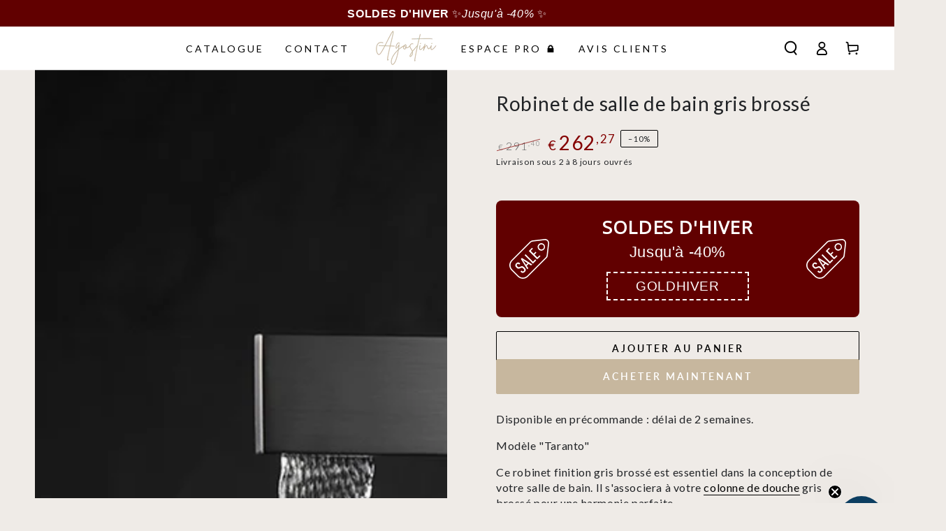

--- FILE ---
content_type: text/html; charset=utf-8
request_url: https://www.robinetterie-salle-de-bain.com/fr-be/products/robinet-de-bain-taranto-gris-brosse
body_size: 58957
content:
<!doctype html>
<html class="no-js" lang="fr">
  <head>
    <meta name="google-site-verification" content="V3FcEOLSemFLBgjg01hFoHFR-KZP9Gav567tOb9L5Go" />
    <meta charset="utf-8">
    <meta http-equiv="X-UA-Compatible" content="IE=edge">
    <meta name="viewport" content="width=device-width,initial-scale=1">
    <meta name="theme-color" content="">
    <link rel="canonical" href="https://www.robinetterie-salle-de-bain.com/fr-be/products/robinet-de-bain-taranto-gris-brosse">
    <link rel="preconnect" href="https://cdn.shopify.com" crossorigin>
    <meta name="facebook-domain-verification" content="p31e31p58d00151u96wgf67fplfw5k" />

    <script async src="https://tally.so/widgets/embed.js"></script><link rel="icon" type="image/png" href="//www.robinetterie-salle-de-bain.com/cdn/shop/files/2_9f5e0630-dc6c-4783-8133-eed1a9d04766.png?crop=center&height=32&v=1663165252&width=32"><link rel="preconnect" href="https://fonts.shopifycdn.com" crossorigin><title>
      Robinet de salle de bain gris brossé
 &ndash; Agostini</title><meta name="description" content="Disponible en précommande : délai de 2 semaines. Modèle &quot;Taranto&quot; Ce robinet finition gris brossé est essentiel dans la conception de votre salle de bain. Il s&#39;associera à votre colonne de douche gris brossé pour une harmonie parfaite. Les accessoires tels que bonde et siphon gris brossé termineront la composition de v">

<meta property="og:site_name" content="Agostini">
<meta property="og:url" content="https://www.robinetterie-salle-de-bain.com/fr-be/products/robinet-de-bain-taranto-gris-brosse">
<meta property="og:title" content="Robinet de salle de bain gris brossé">
<meta property="og:type" content="product">
<meta property="og:description" content="Disponible en précommande : délai de 2 semaines. Modèle &quot;Taranto&quot; Ce robinet finition gris brossé est essentiel dans la conception de votre salle de bain. Il s&#39;associera à votre colonne de douche gris brossé pour une harmonie parfaite. Les accessoires tels que bonde et siphon gris brossé termineront la composition de v"><meta property="og:image" content="http://www.robinetterie-salle-de-bain.com/cdn/shop/files/Robinetterie-de-bain-gris_copie.jpg?v=1758560629">
  <meta property="og:image:secure_url" content="https://www.robinetterie-salle-de-bain.com/cdn/shop/files/Robinetterie-de-bain-gris_copie.jpg?v=1758560629">
  <meta property="og:image:width" content="784">
  <meta property="og:image:height" content="814"><meta property="og:price:amount" content="262,27">
  <meta property="og:price:currency" content="EUR"><meta name="twitter:card" content="summary_large_image">
<meta name="twitter:title" content="Robinet de salle de bain gris brossé">
<meta name="twitter:description" content="Disponible en précommande : délai de 2 semaines. Modèle &quot;Taranto&quot; Ce robinet finition gris brossé est essentiel dans la conception de votre salle de bain. Il s&#39;associera à votre colonne de douche gris brossé pour une harmonie parfaite. Les accessoires tels que bonde et siphon gris brossé termineront la composition de v">


    <script src="//www.robinetterie-salle-de-bain.com/cdn/shop/t/23/assets/vendor-v4.js" defer="defer"></script>
    <script src="//www.robinetterie-salle-de-bain.com/cdn/shop/t/23/assets/global.js?v=43297779302865413741717426421" defer="defer"></script>
    
    <script>window.performance && window.performance.mark && window.performance.mark('shopify.content_for_header.start');</script><meta name="google-site-verification" content="gpEl6k9XCHV8k_prBp2iY8frXS9WRJRjuC_YLj9PMHo">
<meta id="shopify-digital-wallet" name="shopify-digital-wallet" content="/60456501387/digital_wallets/dialog">
<meta name="shopify-checkout-api-token" content="39b79ffc338b2b767a871a4a01f63b1c">
<meta id="in-context-paypal-metadata" data-shop-id="60456501387" data-venmo-supported="false" data-environment="production" data-locale="fr_FR" data-paypal-v4="true" data-currency="EUR">
<link rel="alternate" hreflang="x-default" href="https://www.robinetterie-salle-de-bain.com/products/robinet-de-bain-taranto-gris-brosse">
<link rel="alternate" hreflang="fr" href="https://www.robinetterie-salle-de-bain.com/products/robinet-de-bain-taranto-gris-brosse">
<link rel="alternate" hreflang="de" href="https://www.robinetterie-salle-de-bain.com/de/products/robinet-de-bain-taranto-gris-brosse">
<link rel="alternate" hreflang="fr-BE" href="https://www.robinetterie-salle-de-bain.com/fr-be/products/robinet-de-bain-taranto-gris-brosse">
<link rel="alternate" hreflang="de-BE" href="https://www.robinetterie-salle-de-bain.com/de-be/products/robinet-de-bain-taranto-gris-brosse">
<link rel="alternate" hreflang="fr-ES" href="https://www.robinetterie-salle-de-bain.com/fr-es/products/robinet-de-bain-taranto-gris-brosse">
<link rel="alternate" hreflang="de-DE" href="https://www.robinetterie-salle-de-bain.com/de-de/products/robinet-de-bain-taranto-gris-brosse">
<link rel="alternate" hreflang="fr-DE" href="https://www.robinetterie-salle-de-bain.com/fr-de/products/robinet-de-bain-taranto-gris-brosse">
<link rel="alternate" type="application/json+oembed" href="https://www.robinetterie-salle-de-bain.com/fr-be/products/robinet-de-bain-taranto-gris-brosse.oembed">
<script async="async" src="/checkouts/internal/preloads.js?locale=fr-BE"></script>
<script id="apple-pay-shop-capabilities" type="application/json">{"shopId":60456501387,"countryCode":"FR","currencyCode":"EUR","merchantCapabilities":["supports3DS"],"merchantId":"gid:\/\/shopify\/Shop\/60456501387","merchantName":"Agostini","requiredBillingContactFields":["postalAddress","email","phone"],"requiredShippingContactFields":["postalAddress","email","phone"],"shippingType":"shipping","supportedNetworks":["visa","masterCard","amex","maestro"],"total":{"type":"pending","label":"Agostini","amount":"1.00"},"shopifyPaymentsEnabled":true,"supportsSubscriptions":true}</script>
<script id="shopify-features" type="application/json">{"accessToken":"39b79ffc338b2b767a871a4a01f63b1c","betas":["rich-media-storefront-analytics"],"domain":"www.robinetterie-salle-de-bain.com","predictiveSearch":true,"shopId":60456501387,"locale":"fr"}</script>
<script>var Shopify = Shopify || {};
Shopify.shop = "agostini-8575.myshopify.com";
Shopify.locale = "fr";
Shopify.currency = {"active":"EUR","rate":"1.0"};
Shopify.country = "BE";
Shopify.theme = {"name":"Site Actuel | Bold.Jun03,2024","id":162886189401,"schema_name":"Be Yours","schema_version":"6.0.0","theme_store_id":1399,"role":"main"};
Shopify.theme.handle = "null";
Shopify.theme.style = {"id":null,"handle":null};
Shopify.cdnHost = "www.robinetterie-salle-de-bain.com/cdn";
Shopify.routes = Shopify.routes || {};
Shopify.routes.root = "/fr-be/";</script>
<script type="module">!function(o){(o.Shopify=o.Shopify||{}).modules=!0}(window);</script>
<script>!function(o){function n(){var o=[];function n(){o.push(Array.prototype.slice.apply(arguments))}return n.q=o,n}var t=o.Shopify=o.Shopify||{};t.loadFeatures=n(),t.autoloadFeatures=n()}(window);</script>
<script id="shop-js-analytics" type="application/json">{"pageType":"product"}</script>
<script defer="defer" async type="module" src="//www.robinetterie-salle-de-bain.com/cdn/shopifycloud/shop-js/modules/v2/client.init-shop-cart-sync_BcDpqI9l.fr.esm.js"></script>
<script defer="defer" async type="module" src="//www.robinetterie-salle-de-bain.com/cdn/shopifycloud/shop-js/modules/v2/chunk.common_a1Rf5Dlz.esm.js"></script>
<script defer="defer" async type="module" src="//www.robinetterie-salle-de-bain.com/cdn/shopifycloud/shop-js/modules/v2/chunk.modal_Djra7sW9.esm.js"></script>
<script type="module">
  await import("//www.robinetterie-salle-de-bain.com/cdn/shopifycloud/shop-js/modules/v2/client.init-shop-cart-sync_BcDpqI9l.fr.esm.js");
await import("//www.robinetterie-salle-de-bain.com/cdn/shopifycloud/shop-js/modules/v2/chunk.common_a1Rf5Dlz.esm.js");
await import("//www.robinetterie-salle-de-bain.com/cdn/shopifycloud/shop-js/modules/v2/chunk.modal_Djra7sW9.esm.js");

  window.Shopify.SignInWithShop?.initShopCartSync?.({"fedCMEnabled":true,"windoidEnabled":true});

</script>
<script>(function() {
  var isLoaded = false;
  function asyncLoad() {
    if (isLoaded) return;
    isLoaded = true;
    var urls = ["https:\/\/loox.io\/widget\/o28tCrp-Y1\/loox.1677152749108.js?shop=agostini-8575.myshopify.com","https:\/\/schemaplusfiles.s3.amazonaws.com\/loader.min.js?shop=agostini-8575.myshopify.com","\/\/cdn.shopify.com\/proxy\/7f4047acc41ad3a807c866ab74f22ebb678356da67fca162f0713179068d4480\/aiodstag.cirkleinc.com\/?shop=agostini-8575.myshopify.com\u0026sp-cache-control=cHVibGljLCBtYXgtYWdlPTkwMA"];
    for (var i = 0; i < urls.length; i++) {
      var s = document.createElement('script');
      s.type = 'text/javascript';
      s.async = true;
      s.src = urls[i];
      var x = document.getElementsByTagName('script')[0];
      x.parentNode.insertBefore(s, x);
    }
  };
  if(window.attachEvent) {
    window.attachEvent('onload', asyncLoad);
  } else {
    window.addEventListener('load', asyncLoad, false);
  }
})();</script>
<script id="__st">var __st={"a":60456501387,"offset":3600,"reqid":"cbc683e9-04d4-4e08-a6fd-40796c82a807-1769282430","pageurl":"www.robinetterie-salle-de-bain.com\/fr-be\/products\/robinet-de-bain-taranto-gris-brosse","u":"d5b75f3371ac","p":"product","rtyp":"product","rid":7011871424651};</script>
<script>window.ShopifyPaypalV4VisibilityTracking = true;</script>
<script id="captcha-bootstrap">!function(){'use strict';const t='contact',e='account',n='new_comment',o=[[t,t],['blogs',n],['comments',n],[t,'customer']],c=[[e,'customer_login'],[e,'guest_login'],[e,'recover_customer_password'],[e,'create_customer']],r=t=>t.map((([t,e])=>`form[action*='/${t}']:not([data-nocaptcha='true']) input[name='form_type'][value='${e}']`)).join(','),a=t=>()=>t?[...document.querySelectorAll(t)].map((t=>t.form)):[];function s(){const t=[...o],e=r(t);return a(e)}const i='password',u='form_key',d=['recaptcha-v3-token','g-recaptcha-response','h-captcha-response',i],f=()=>{try{return window.sessionStorage}catch{return}},m='__shopify_v',_=t=>t.elements[u];function p(t,e,n=!1){try{const o=window.sessionStorage,c=JSON.parse(o.getItem(e)),{data:r}=function(t){const{data:e,action:n}=t;return t[m]||n?{data:e,action:n}:{data:t,action:n}}(c);for(const[e,n]of Object.entries(r))t.elements[e]&&(t.elements[e].value=n);n&&o.removeItem(e)}catch(o){console.error('form repopulation failed',{error:o})}}const l='form_type',E='cptcha';function T(t){t.dataset[E]=!0}const w=window,h=w.document,L='Shopify',v='ce_forms',y='captcha';let A=!1;((t,e)=>{const n=(g='f06e6c50-85a8-45c8-87d0-21a2b65856fe',I='https://cdn.shopify.com/shopifycloud/storefront-forms-hcaptcha/ce_storefront_forms_captcha_hcaptcha.v1.5.2.iife.js',D={infoText:'Protégé par hCaptcha',privacyText:'Confidentialité',termsText:'Conditions'},(t,e,n)=>{const o=w[L][v],c=o.bindForm;if(c)return c(t,g,e,D).then(n);var r;o.q.push([[t,g,e,D],n]),r=I,A||(h.body.append(Object.assign(h.createElement('script'),{id:'captcha-provider',async:!0,src:r})),A=!0)});var g,I,D;w[L]=w[L]||{},w[L][v]=w[L][v]||{},w[L][v].q=[],w[L][y]=w[L][y]||{},w[L][y].protect=function(t,e){n(t,void 0,e),T(t)},Object.freeze(w[L][y]),function(t,e,n,w,h,L){const[v,y,A,g]=function(t,e,n){const i=e?o:[],u=t?c:[],d=[...i,...u],f=r(d),m=r(i),_=r(d.filter((([t,e])=>n.includes(e))));return[a(f),a(m),a(_),s()]}(w,h,L),I=t=>{const e=t.target;return e instanceof HTMLFormElement?e:e&&e.form},D=t=>v().includes(t);t.addEventListener('submit',(t=>{const e=I(t);if(!e)return;const n=D(e)&&!e.dataset.hcaptchaBound&&!e.dataset.recaptchaBound,o=_(e),c=g().includes(e)&&(!o||!o.value);(n||c)&&t.preventDefault(),c&&!n&&(function(t){try{if(!f())return;!function(t){const e=f();if(!e)return;const n=_(t);if(!n)return;const o=n.value;o&&e.removeItem(o)}(t);const e=Array.from(Array(32),(()=>Math.random().toString(36)[2])).join('');!function(t,e){_(t)||t.append(Object.assign(document.createElement('input'),{type:'hidden',name:u})),t.elements[u].value=e}(t,e),function(t,e){const n=f();if(!n)return;const o=[...t.querySelectorAll(`input[type='${i}']`)].map((({name:t})=>t)),c=[...d,...o],r={};for(const[a,s]of new FormData(t).entries())c.includes(a)||(r[a]=s);n.setItem(e,JSON.stringify({[m]:1,action:t.action,data:r}))}(t,e)}catch(e){console.error('failed to persist form',e)}}(e),e.submit())}));const S=(t,e)=>{t&&!t.dataset[E]&&(n(t,e.some((e=>e===t))),T(t))};for(const o of['focusin','change'])t.addEventListener(o,(t=>{const e=I(t);D(e)&&S(e,y())}));const B=e.get('form_key'),M=e.get(l),P=B&&M;t.addEventListener('DOMContentLoaded',(()=>{const t=y();if(P)for(const e of t)e.elements[l].value===M&&p(e,B);[...new Set([...A(),...v().filter((t=>'true'===t.dataset.shopifyCaptcha))])].forEach((e=>S(e,t)))}))}(h,new URLSearchParams(w.location.search),n,t,e,['guest_login'])})(!0,!0)}();</script>
<script integrity="sha256-4kQ18oKyAcykRKYeNunJcIwy7WH5gtpwJnB7kiuLZ1E=" data-source-attribution="shopify.loadfeatures" defer="defer" src="//www.robinetterie-salle-de-bain.com/cdn/shopifycloud/storefront/assets/storefront/load_feature-a0a9edcb.js" crossorigin="anonymous"></script>
<script data-source-attribution="shopify.dynamic_checkout.dynamic.init">var Shopify=Shopify||{};Shopify.PaymentButton=Shopify.PaymentButton||{isStorefrontPortableWallets:!0,init:function(){window.Shopify.PaymentButton.init=function(){};var t=document.createElement("script");t.src="https://www.robinetterie-salle-de-bain.com/cdn/shopifycloud/portable-wallets/latest/portable-wallets.fr.js",t.type="module",document.head.appendChild(t)}};
</script>
<script data-source-attribution="shopify.dynamic_checkout.buyer_consent">
  function portableWalletsHideBuyerConsent(e){var t=document.getElementById("shopify-buyer-consent"),n=document.getElementById("shopify-subscription-policy-button");t&&n&&(t.classList.add("hidden"),t.setAttribute("aria-hidden","true"),n.removeEventListener("click",e))}function portableWalletsShowBuyerConsent(e){var t=document.getElementById("shopify-buyer-consent"),n=document.getElementById("shopify-subscription-policy-button");t&&n&&(t.classList.remove("hidden"),t.removeAttribute("aria-hidden"),n.addEventListener("click",e))}window.Shopify?.PaymentButton&&(window.Shopify.PaymentButton.hideBuyerConsent=portableWalletsHideBuyerConsent,window.Shopify.PaymentButton.showBuyerConsent=portableWalletsShowBuyerConsent);
</script>
<script>
  function portableWalletsCleanup(e){e&&e.src&&console.error("Failed to load portable wallets script "+e.src);var t=document.querySelectorAll("shopify-accelerated-checkout .shopify-payment-button__skeleton, shopify-accelerated-checkout-cart .wallet-cart-button__skeleton"),e=document.getElementById("shopify-buyer-consent");for(let e=0;e<t.length;e++)t[e].remove();e&&e.remove()}function portableWalletsNotLoadedAsModule(e){e instanceof ErrorEvent&&"string"==typeof e.message&&e.message.includes("import.meta")&&"string"==typeof e.filename&&e.filename.includes("portable-wallets")&&(window.removeEventListener("error",portableWalletsNotLoadedAsModule),window.Shopify.PaymentButton.failedToLoad=e,"loading"===document.readyState?document.addEventListener("DOMContentLoaded",window.Shopify.PaymentButton.init):window.Shopify.PaymentButton.init())}window.addEventListener("error",portableWalletsNotLoadedAsModule);
</script>

<script type="module" src="https://www.robinetterie-salle-de-bain.com/cdn/shopifycloud/portable-wallets/latest/portable-wallets.fr.js" onError="portableWalletsCleanup(this)" crossorigin="anonymous"></script>
<script nomodule>
  document.addEventListener("DOMContentLoaded", portableWalletsCleanup);
</script>

<link id="shopify-accelerated-checkout-styles" rel="stylesheet" media="screen" href="https://www.robinetterie-salle-de-bain.com/cdn/shopifycloud/portable-wallets/latest/accelerated-checkout-backwards-compat.css" crossorigin="anonymous">
<style id="shopify-accelerated-checkout-cart">
        #shopify-buyer-consent {
  margin-top: 1em;
  display: inline-block;
  width: 100%;
}

#shopify-buyer-consent.hidden {
  display: none;
}

#shopify-subscription-policy-button {
  background: none;
  border: none;
  padding: 0;
  text-decoration: underline;
  font-size: inherit;
  cursor: pointer;
}

#shopify-subscription-policy-button::before {
  box-shadow: none;
}

      </style>
<script id="sections-script" data-sections="header,footer" defer="defer" src="//www.robinetterie-salle-de-bain.com/cdn/shop/t/23/compiled_assets/scripts.js?v=3193"></script>
<script>window.performance && window.performance.mark && window.performance.mark('shopify.content_for_header.end');</script>

<style data-shopify>@font-face {
  font-family: Lato;
  font-weight: 400;
  font-style: normal;
  font-display: swap;
  src: url("//www.robinetterie-salle-de-bain.com/cdn/fonts/lato/lato_n4.c3b93d431f0091c8be23185e15c9d1fee1e971c5.woff2") format("woff2"),
       url("//www.robinetterie-salle-de-bain.com/cdn/fonts/lato/lato_n4.d5c00c781efb195594fd2fd4ad04f7882949e327.woff") format("woff");
}

  @font-face {
  font-family: Lato;
  font-weight: 600;
  font-style: normal;
  font-display: swap;
  src: url("//www.robinetterie-salle-de-bain.com/cdn/fonts/lato/lato_n6.38d0e3b23b74a60f769c51d1df73fac96c580d59.woff2") format("woff2"),
       url("//www.robinetterie-salle-de-bain.com/cdn/fonts/lato/lato_n6.3365366161bdcc36a3f97cfbb23954d8c4bf4079.woff") format("woff");
}

  @font-face {
  font-family: Lato;
  font-weight: 400;
  font-style: italic;
  font-display: swap;
  src: url("//www.robinetterie-salle-de-bain.com/cdn/fonts/lato/lato_i4.09c847adc47c2fefc3368f2e241a3712168bc4b6.woff2") format("woff2"),
       url("//www.robinetterie-salle-de-bain.com/cdn/fonts/lato/lato_i4.3c7d9eb6c1b0a2bf62d892c3ee4582b016d0f30c.woff") format("woff");
}

  @font-face {
  font-family: Lato;
  font-weight: 600;
  font-style: italic;
  font-display: swap;
  src: url("//www.robinetterie-salle-de-bain.com/cdn/fonts/lato/lato_i6.ab357ee5069e0603c2899b31e2b8ae84c4a42a48.woff2") format("woff2"),
       url("//www.robinetterie-salle-de-bain.com/cdn/fonts/lato/lato_i6.3164fed79d7d987c1390528781c7c2f59ac7a746.woff") format("woff");
}

  @font-face {
  font-family: Lato;
  font-weight: 400;
  font-style: normal;
  font-display: swap;
  src: url("//www.robinetterie-salle-de-bain.com/cdn/fonts/lato/lato_n4.c3b93d431f0091c8be23185e15c9d1fee1e971c5.woff2") format("woff2"),
       url("//www.robinetterie-salle-de-bain.com/cdn/fonts/lato/lato_n4.d5c00c781efb195594fd2fd4ad04f7882949e327.woff") format("woff");
}

  @font-face {
  font-family: Lato;
  font-weight: 600;
  font-style: normal;
  font-display: swap;
  src: url("//www.robinetterie-salle-de-bain.com/cdn/fonts/lato/lato_n6.38d0e3b23b74a60f769c51d1df73fac96c580d59.woff2") format("woff2"),
       url("//www.robinetterie-salle-de-bain.com/cdn/fonts/lato/lato_n6.3365366161bdcc36a3f97cfbb23954d8c4bf4079.woff") format("woff");
}


  :root {
    --be-yours-version: "6.0.0";
    --font-body-family: Lato, sans-serif;
    --font-body-style: normal;
    --font-body-weight: 400;

    --font-heading-family: Lato, sans-serif;
    --font-heading-style: normal;
    --font-heading-weight: 400;

    --font-body-scale: 1.0;
    --font-heading-scale: 1.0;

    --font-navigation-family: var(--font-heading-family);
    --font-navigation-size: 14px;
    --font-navigation-weight: var(--font-heading-weight);
    --font-button-family: var(--font-body-family);
    --font-button-size: 14px;
    --font-button-baseline: 0rem;
    --font-price-family: var(--font-heading-family);
    --font-price-scale: var(--font-heading-scale);

    --color-base-text: 33, 35, 38;
    --color-base-background: 239, 235, 231;
    --color-base-solid-button-labels: 255, 255, 255;
    --color-base-outline-button-labels: 0, 0, 0;
    --color-base-accent: 199, 183, 158;
    --color-base-heading: 33, 35, 38;
    --color-base-border: 0, 0, 0;
    --color-placeholder: 243, 243, 243;
    --color-overlay: 33, 35, 38;
    --color-keyboard-focus: 215, 44, 13;
    --color-shadow: 168, 232, 226;
    --shadow-opacity: 1;

    --color-background-dark: 223, 215, 207;
    --color-price: #212326;
    --color-sale-price: #840202;
    --color-reviews: #ffb503;
    --color-critical: #d72c0d;
    --color-success: #008060;

    --payment-terms-background-color: #efebe7;
    --page-width: 160rem;
    --page-width-margin: 0rem;

    --card-color-scheme: var(--color-placeholder);
    --card-text-alignment: start;
    --card-flex-alignment: flex-start;
    --card-image-padding: 0px;
    --card-border-width: 0px;
    --card-radius: 0px;
    --card-shadow-horizontal-offset: 0px;
    --card-shadow-vertical-offset: 0px;
    
    --button-radius: 2px;
    --button-border-width: 1px;
    --button-shadow-horizontal-offset: 0px;
    --button-shadow-vertical-offset: 0px;

    --spacing-sections-desktop: 0px;
    --spacing-sections-mobile: 0px;
  }

  *,
  *::before,
  *::after {
    box-sizing: inherit;
  }

  html {
    box-sizing: border-box;
    font-size: calc(var(--font-body-scale) * 62.5%);
    height: 100%;
  }

  body {
    min-height: 100%;
    margin: 0;
    font-size: 1.5rem;
    letter-spacing: 0.06rem;
    line-height: calc(1 + 0.8 / var(--font-body-scale));
    font-family: var(--font-body-family);
    font-style: var(--font-body-style);
    font-weight: var(--font-body-weight);
  }

  @media screen and (min-width: 750px) {
    body {
      font-size: 1.6rem;
    }
  }</style><link href="//www.robinetterie-salle-de-bain.com/cdn/shop/t/23/assets/base.css?v=147733559342699206611717426421" rel="stylesheet" type="text/css" media="all" /><link rel="preload" as="font" href="//www.robinetterie-salle-de-bain.com/cdn/fonts/lato/lato_n4.c3b93d431f0091c8be23185e15c9d1fee1e971c5.woff2" type="font/woff2" crossorigin><link rel="preload" as="font" href="//www.robinetterie-salle-de-bain.com/cdn/fonts/lato/lato_n4.c3b93d431f0091c8be23185e15c9d1fee1e971c5.woff2" type="font/woff2" crossorigin><link rel="stylesheet" href="//www.robinetterie-salle-de-bain.com/cdn/shop/t/23/assets/component-predictive-search.css?v=168697623888965439701717426421" media="print" onload="this.media='all'"><link rel="stylesheet" href="//www.robinetterie-salle-de-bain.com/cdn/shop/t/23/assets/component-quick-view.css?v=122774142295089362961717426421" media="print" onload="this.media='all'"><link rel="stylesheet" href="//www.robinetterie-salle-de-bain.com/cdn/shop/t/23/assets/component-color-swatches.css?v=29280377319787735751717426421" media="print" onload="this.media='all'"><script>document.documentElement.className = document.documentElement.className.replace('no-js', 'js');</script>
  
	<script>var loox_global_hash = '1769275335487';</script><style>.loox-reviews-default { max-width: 1200px; margin: 0 auto; }.loox-rating .loox-icon { color:#333333; }
:root { --lxs-rating-icon-color: #333333; }</style>

  









<script src="//staticxx.s3.amazonaws.com/aio_stats_lib_v1.min.js?v=1.0"></script>  

<script>
var ignore_csapp_cart_reload = true;
</script>
<!-- Google Tag Manager -->
<script>(function(w,d,s,l,i){w[l]=w[l]||[];w[l].push({'gtm.start':
new Date().getTime(),event:'gtm.js'});var f=d.getElementsByTagName(s)[0],
j=d.createElement(s),dl=l!='dataLayer'?'&l='+l:'';j.async=true;j.src=
'https://www.googletagmanager.com/gtm.js?id='+i+dl;f.parentNode.insertBefore(j,f);
})(window,document,'script','dataLayer','GTM-MCBVGHBT');</script>
<!-- End Google Tag Manager -->
<!-- BEGIN app block: shopify://apps/gift-card-hero-all-in-one/blocks/app-embed/57babc6a-ae2b-46cf-b565-dd8395b0276b --><!-- BEGIN app snippet: gift-hero-snippet -->

<script async>
  (function() {
    window.ScCommon = {
      shop: {
        moneyFormat: window?.GiftCardHeroCustom?.moneyFormat || '€{{amount_with_comma_separator}}',
        customer: null,
      },
    };
    
      window.GiftCardHero = {
        common: {
          translations: {
            preview: 'Preview',
            mycards: 'Mes cartes-cadeaux',
            account: 'Mon compte',
            details: 'Détails',
            noRegisteredCards: 'No registered gift cards',
            checkBalance: 'Vérifier l\'équilibre',
            customAmount: 'Personnalisé',
            giftCard: 'Carte-cadeau',
            expiresOn: 'Expire le {{ expiry }}',
          },
        },
        shop: {
          items: [],
          currency: 'EUR',
          mainCurrency: 'EUR',
        },
        balance: {
          design: {"checkerBtnBg":"#8533fc","checkerBtnColor":"#ffffff","checkerModalBorderRadius":5,"checkerButtonBorderRadius":36,"checkerModalBg":"#ffffff","bubbleBg":"#ffce33","bubbleColor":"#0D0D2A","bubbleBorderRadius":5,"textColor":"#000000","inputBg":"#ffffff","inputBorderRadius":2,"inputBorderColor":"#acacac","inputColor":"#000000","submitBg":"#000000","submitBorder":"#000000","submitBorderRadius":2,"submitColor":"#ffffff","findBtnBg":"#4e63df","findBtnBorder":"#4e63df","findBtnColor":"#ffffff","fintBtnRadius":6,"progressBg":"#d5dae3","progressRadius":10,"applyBg":"#D4D8EF","applyColor":"#242445","applyRadius":6},
          translations: {
            'fr': {"checkerBtnText":"VÉRIFICATION DU SOLDE DE LA CARTE-CADEAU","inputLabel":"Échangez ou vérifiez le solde des cartes-cadeaux","submitLabel":"Vérifier","placeholder":"Entrez votre code cadeau ici","more":"Trouver des produits à un prix similaire","cartSubotal":"Sous-total panier: ","usedBalance":"Solde appliqué:","unusedBalance":"Solde non appliqué:","cardBalance":"Solde de la carte-cadeau","apply":"Appliquer le solde à un panier"} || {"checkerBtnText":"GIFT CARD BALANCE CHECK","inputLabel":"Redeem or check balance of gift cards","submitLabel":"Check","placeholder":"Enter your gift code here","more":"Find products at a similar price","cartSubotal":"Cart subtotal: ","usedBalance":"Applied balance:","unusedBalance":"Unapplied balance:","cardBalance":"Gift card balance","apply":"Apply balance to a cart"},
          },
        },
        settings: {"balance":{"enabled":false,"recommendProducts":true,"showProgressCart":true,"showBubble":true,"showProgressTime":"4","allowApply":true,"showProgress":true,"allowMultiple":true,"showWidget":"5","title":"Vérification du solde de la carte-cadeau","beforeText":"\u003cp\u003eVous ne savez pas quel est le montant de votre carte-cadeau ? Saisissez le numéro de votre carte-cadeau dans le champ de saisie ci-dessous afin de vérifier le solde de votre carte-cadeau.\u003c\/p\u003e","afterText":"\u003cp\u003e\u003cstrong\u003eInformations complémentaires\u003c\/strong\u003e\u003c\/p\u003e\u003cul\u003e\u003cli\u003eVous pouvez utiliser votre carte-cadeau sur une page de paiement.\u003c\/li\u003e\u003cli\u003eVous pouvez utiliser votre carte-cadeau plusieurs fois si elle présente un solde restant.\u003c\/li\u003e\u003cli\u003eVous pouvez utiliser plusieurs cartes-cadeaux sur une page de paiement.\u003c\/li\u003e\u003cli\u003eVous ne pouvez pas utiliser une carte-cadeau pour acheter une autre carte-cadeau.\u003c\/li\u003e\u003c\/ul\u003e","version":"v2"}},
        isGiftProduct: false,
        productId: 7011871424651,
        img: 'files/Robinetterie-de-bain-gris_copie.jpg',
        options: [{"name":"Title","position":1,"values":["Default Title"]}],
        hideMyGiftcards: false,
        giftcards: true,
      };
    
    
  })();
</script>


<!-- END app snippet -->






  
  <script
    src="https://cdn.shopify.com/extensions/019bda79-5636-71a3-8356-fee1d27cd556/giftcard-hero-443/assets/storefront.min.js"
    defer
    data-cmp-ignore
    data-cmp-ab="2"
    data-cookieconsent="ignore"></script>
  





<!-- END app block --><!-- BEGIN app block: shopify://apps/klaviyo-email-marketing-sms/blocks/klaviyo-onsite-embed/2632fe16-c075-4321-a88b-50b567f42507 -->












  <script async src="https://static.klaviyo.com/onsite/js/RVuHer/klaviyo.js?company_id=RVuHer"></script>
  <script>!function(){if(!window.klaviyo){window._klOnsite=window._klOnsite||[];try{window.klaviyo=new Proxy({},{get:function(n,i){return"push"===i?function(){var n;(n=window._klOnsite).push.apply(n,arguments)}:function(){for(var n=arguments.length,o=new Array(n),w=0;w<n;w++)o[w]=arguments[w];var t="function"==typeof o[o.length-1]?o.pop():void 0,e=new Promise((function(n){window._klOnsite.push([i].concat(o,[function(i){t&&t(i),n(i)}]))}));return e}}})}catch(n){window.klaviyo=window.klaviyo||[],window.klaviyo.push=function(){var n;(n=window._klOnsite).push.apply(n,arguments)}}}}();</script>

  
    <script id="viewed_product">
      if (item == null) {
        var _learnq = _learnq || [];

        var MetafieldReviews = null
        var MetafieldYotpoRating = null
        var MetafieldYotpoCount = null
        var MetafieldLooxRating = null
        var MetafieldLooxCount = null
        var okendoProduct = null
        var okendoProductReviewCount = null
        var okendoProductReviewAverageValue = null
        try {
          // The following fields are used for Customer Hub recently viewed in order to add reviews.
          // This information is not part of __kla_viewed. Instead, it is part of __kla_viewed_reviewed_items
          MetafieldReviews = {};
          MetafieldYotpoRating = null
          MetafieldYotpoCount = null
          MetafieldLooxRating = "5.0"
          MetafieldLooxCount = 1

          okendoProduct = null
          // If the okendo metafield is not legacy, it will error, which then requires the new json formatted data
          if (okendoProduct && 'error' in okendoProduct) {
            okendoProduct = null
          }
          okendoProductReviewCount = okendoProduct ? okendoProduct.reviewCount : null
          okendoProductReviewAverageValue = okendoProduct ? okendoProduct.reviewAverageValue : null
        } catch (error) {
          console.error('Error in Klaviyo onsite reviews tracking:', error);
        }

        var item = {
          Name: "Robinet de salle de bain gris brossé",
          ProductID: 7011871424651,
          Categories: ["Catalogue","Collection gris brossé","Nos produits","Produits pas encastrés","Quick Order","Robinets \u0026 Mitigeurs Gris Brossé","Robinets et Mitigeurs pour Vasques et Lavabos","Robinets et Mitigeurs pour Vasques et Lavabos"],
          ImageURL: "https://www.robinetterie-salle-de-bain.com/cdn/shop/files/Robinetterie-de-bain-gris_copie_grande.jpg?v=1758560629",
          URL: "https://www.robinetterie-salle-de-bain.com/fr-be/products/robinet-de-bain-taranto-gris-brosse",
          Brand: "Agostini",
          Price: "€262,27",
          Value: "262,27",
          CompareAtPrice: "€291,40"
        };
        _learnq.push(['track', 'Viewed Product', item]);
        _learnq.push(['trackViewedItem', {
          Title: item.Name,
          ItemId: item.ProductID,
          Categories: item.Categories,
          ImageUrl: item.ImageURL,
          Url: item.URL,
          Metadata: {
            Brand: item.Brand,
            Price: item.Price,
            Value: item.Value,
            CompareAtPrice: item.CompareAtPrice
          },
          metafields:{
            reviews: MetafieldReviews,
            yotpo:{
              rating: MetafieldYotpoRating,
              count: MetafieldYotpoCount,
            },
            loox:{
              rating: MetafieldLooxRating,
              count: MetafieldLooxCount,
            },
            okendo: {
              rating: okendoProductReviewAverageValue,
              count: okendoProductReviewCount,
            }
          }
        }]);
      }
    </script>
  




  <script>
    window.klaviyoReviewsProductDesignMode = false
  </script>







<!-- END app block --><!-- BEGIN app block: shopify://apps/powerful-form-builder/blocks/app-embed/e4bcb1eb-35b2-42e6-bc37-bfe0e1542c9d --><script type="text/javascript" hs-ignore data-cookieconsent="ignore">
  var Globo = Globo || {};
  var globoFormbuilderRecaptchaInit = function(){};
  var globoFormbuilderHcaptchaInit = function(){};
  window.Globo.FormBuilder = window.Globo.FormBuilder || {};
  window.Globo.FormBuilder.shop = {"configuration":{"money_format":"€{{amount_with_comma_separator}}"},"pricing":{"features":{"bulkOrderForm":true,"cartForm":true,"fileUpload":30,"removeCopyright":true,"restrictedEmailDomains":false,"metrics":true}},"settings":{"copyright":"Powered by <a href=\"https://globosoftware.net\" target=\"_blank\">Globo</a> <a href=\"https://apps.shopify.com/form-builder-contact-form\" target=\"_blank\">Contact Form</a>","hideWaterMark":false,"reCaptcha":{"recaptchaType":"v2","siteKey":false,"languageCode":"en"},"hCaptcha":{"siteKey":false},"scrollTop":false,"customCssCode":"","customCssEnabled":false,"additionalColumns":[]},"encryption_form_id":1,"url":"https://app.powerfulform.com/","CDN_URL":"https://dxo9oalx9qc1s.cloudfront.net","app_id":"1783207"};

  if(window.Globo.FormBuilder.shop.settings.customCssEnabled && window.Globo.FormBuilder.shop.settings.customCssCode){
    const customStyle = document.createElement('style');
    customStyle.type = 'text/css';
    customStyle.innerHTML = window.Globo.FormBuilder.shop.settings.customCssCode;
    document.head.appendChild(customStyle);
  }

  window.Globo.FormBuilder.forms = [];
    
      
      
      
      window.Globo.FormBuilder.forms[30870] = {"30870":{"elements":[{"id":"group","type":"group","label":{"fr":"Information d'entreprise","de":"Company info","nl":"Company info"},"description":null,"elements":[{"id":"text","type":"text","label":{"fr":"Nom de l'entreprise","de":"Name der Firma","nl":"Company name"},"placeholder":{"fr":"Nom de l'entreprise","de":"Name der Firma","nl":"Company name"},"description":"","required":true,"hideLabel":false,"columnWidth":100},{"id":"text-1","type":"text","label":{"fr":"Numéro de SIRET  ","de":"Handelsregisternummer","nl":"Text"},"placeholder":{"fr":"Numéro de SIRET  ","de":"Handelsregisternummer","nl":""},"description":"","limitCharacters":false,"characters":100,"hideLabel":false,"keepPositionLabel":false,"columnWidth":100,"displayType":"show","displayDisjunctive":false,"conditionalField":false,"required":true},{"id":"text-2","type":"text","label":{"fr":"Adresse ","de":"Straßenadresse","nl":"Street address"},"placeholder":{"fr":"Adresse ","de":"Straßenadresse","nl":"Street address"},"description":"","required":false,"hideLabel":false,"columnWidth":50,"conditionalField":false},{"id":"text-3","type":"text","label":{"fr":"Appartement, suite, etc.","de":"Wohnung, Suite usw.","nl":"Apartment, suite, etc"},"placeholder":{"fr":"Appartement, suite, etc.","de":"Wohnung, Suite usw.","nl":"Apartment, suite, etc"},"description":"","required":false,"hideLabel":false,"columnWidth":50,"conditionalField":false},{"id":"text-4","type":"text","label":{"fr":"Ville ","de":"Stadt","nl":"City"},"placeholder":{"fr":"Ville","de":"Stadt","nl":"City"},"description":"","required":false,"hideLabel":false,"columnWidth":50,"conditionalField":false},{"id":"text-6","type":"text","label":{"fr":"Code postal","de":"Postleitzahl","nl":"Postal\/Zip"},"placeholder":{"fr":"Code postal","de":"Postleitzahl","nl":"Postal\/Zip"},"description":"","required":false,"hideLabel":false,"columnWidth":50,"conditionalField":false},{"id":"select","type":"select","label":{"fr":"Pays","de":"Land","nl":"Country"},"placeholder":{"fr":"Sélectionnez votre pays","de":"Select your country","nl":"Select your country"},"options":[{"label":{"de":"Deutschland","fr":"Option 8","nl":"Option 8"},"value":"Option 8"},{"label":"France","value":"France"},{"label":{"fr":"Belgique","de":"Belize","nl":"Belize"},"value":"Belgique"},{"label":{"fr":"Italie","de":"Italy","nl":"Italy"},"value":"Italie"},{"label":{"fr":"Allemagne","de":"Maldives","nl":"Maldives"},"value":"Allemagne"},{"label":{"fr":"Monaco","de":"Mongolia","nl":"Mongolia"},"value":"Monaco"},{"label":{"fr":"Suisse","de":"Switzerland","nl":"Switzerland"},"value":"Suisse"},{"label":{"fr":"Royaume-Uni","de":"United Kingdom","nl":"United Kingdom"},"value":"Royaume-Uni"}],"description":"","required":false,"hideLabel":false,"columnWidth":100,"conditionalField":false}]},{"id":"group-2","type":"group","label":"Account details","description":null,"elements":[{"id":"text-7","type":"text","label":{"fr":"Prénom","de":"Vorname","nl":"First Name"},"placeholder":{"fr":"Prénom","de":"Vorname","nl":"First Name"},"description":"","required":false,"hideLabel":false,"columnWidth":50,"conditionalField":false},{"id":"text-8","type":"text","label":{"fr":"Nom","de":"Nachname","nl":"Last Name"},"placeholder":{"fr":"Nom","de":"Nachname","nl":"Last Name"},"description":"","required":false,"hideLabel":false,"columnWidth":50,"conditionalField":false},{"id":"email","type":"email","label":{"de":"E-Mail","fr":"Email","nl":"Email"},"placeholder":{"de":"E-Mail","fr":"Email","nl":"Email"},"description":"","required":true,"hideLabel":false,"columnWidth":100,"conditionalField":false},{"id":"password","type":"password","label":{"fr":"Mot de passe ","de":"Passwort","nl":"Password"},"placeholder":{"fr":"Mot de passe ","de":"Geben Sie Ihr Passwort ein","nl":"Enter your password"},"description":"","validationRule":"^.{6,}$","advancedValidateRule":"","required":false,"hideLabel":false,"hasConfirm":true,"storePasswordData":false,"labelConfirm":{"fr":"Confirmez le mot de passe","de":"Confirm password","nl":"Confirm password"},"placeholderConfirm":{"fr":"Confirmez le mot de passe","de":"Confirm your password","nl":"Confirm your password"},"descriptionConfirm":"","columnWidth":50,"conditionalField":false},{"id":"hidden-1","type":"hidden","label":"Hidden","dataType":"fixed","fixedValue":"pro","defaultValue":"","dynamicValue":[{"when":"","is":"","value":"","target":""}],"conditionalField":false}],"conditionalField":false}],"errorMessage":{"required":{"fr":"Veuillez remplir le champ","de":"Please fill in field","nl":"Please fill in field"},"invalid":{"fr":"Invalide","de":"Invalid","nl":"Invalid"},"invalidName":{"fr":"Invalid name","de":"Invalid name","nl":"Invalid name"},"invalidEmail":{"fr":"Email invalide","de":"Invalid email","nl":"Invalid email"},"invalidURL":"Invalid URL","invalidPhone":{"fr":"Téléphone invalide","de":"Invalid phone","nl":"Invalid phone"},"invalidNumber":"Invalid number","invalidPassword":"Invalid password","confirmPasswordNotMatch":{"fr":"Le mot de passe et le mot de passe de confirmation ne correspondent pas","de":"The password and confirmation password do not match","nl":"The password and confirmation password do not match"},"customerAlreadyExists":{"fr":"Vous êtes déjà client","de":"Customer already exists","nl":"Customer already exists"},"fileSizeLimit":"File size limit exceeded","fileNotAllowed":"File extension not allowed","requiredCaptcha":"Please, enter the captcha","shopifyPhoneHasAlready":{"fr":"Le numéro de téléphone existe déjà ","de":"phone - Phone has already been taken","nl":"phone - Phone has already been taken"}},"appearance":{"layout":"boxed","width":600,"style":"classic","mainColor":"rgba(34,34,34,1)","headingColor":"#000","labelColor":"#000","descriptionColor":"#6c757d","optionColor":"#000","paragraphBackground":"#fff","paragraphColor":"#000","background":"none","backgroundColor":"#FFF","backgroundImage":"","backgroundImageAlignment":"middle","floatingIcon":"\u003csvg aria-hidden=\"true\" focusable=\"false\" data-prefix=\"far\" data-icon=\"envelope\" class=\"svg-inline--fa fa-envelope fa-w-16\" role=\"img\" xmlns=\"http:\/\/www.w3.org\/2000\/svg\" viewBox=\"0 0 512 512\"\u003e\u003cpath fill=\"currentColor\" d=\"M464 64H48C21.49 64 0 85.49 0 112v288c0 26.51 21.49 48 48 48h416c26.51 0 48-21.49 48-48V112c0-26.51-21.49-48-48-48zm0 48v40.805c-22.422 18.259-58.168 46.651-134.587 106.49-16.841 13.247-50.201 45.072-73.413 44.701-23.208.375-56.579-31.459-73.413-44.701C106.18 199.465 70.425 171.067 48 152.805V112h416zM48 400V214.398c22.914 18.251 55.409 43.862 104.938 82.646 21.857 17.205 60.134 55.186 103.062 54.955 42.717.231 80.509-37.199 103.053-54.947 49.528-38.783 82.032-64.401 104.947-82.653V400H48z\"\u003e\u003c\/path\u003e\u003c\/svg\u003e","floatingText":"","displayOnAllPage":false,"position":"bottom right","formType":"registerForm","font":{"family":"Alata","variant":"regular"},"colorScheme":{"solidButton":{"red":34,"green":34,"blue":34,"alpha":1},"solidButtonLabel":{"red":255,"green":255,"blue":255},"text":{"red":0,"green":0,"blue":0},"outlineButton":{"red":34,"green":34,"blue":34,"alpha":1},"background":null},"theme_design":true},"afterSubmit":{"action":"redirectToPage","message":{"fr":"\u003cp\u003eMerci de vous êtes inscrit !\u003c\/p\u003e\u003cp\u003e\u003cbr\u003e\u003c\/p\u003e\u003cp\u003e\u003cbr\u003e\u003c\/p\u003e\u003cp\u003eNous étudions votre adhésion. \u003c\/p\u003e\u003cp\u003eVous serez tenu au courant sous 24 heures. \u003c\/p\u003e\u003cp\u003e\u003cbr\u003e\u003c\/p\u003e","de":"\u003ch4\u003e\u003cspan\u003eThank you for getting in touch!\u0026nbsp;\u003c\/span\u003e\u003c\/h4\u003e\u003cp\u003e\u003cbr\u003e\u003c\/p\u003e\u003cp\u003eWe appreciate you contacting us. One of our colleagues will get back in touch with you soon!\u003c\/p\u003e\u003cp\u003e\u003cbr\u003e\u003c\/p\u003e\u003cp\u003eHave a great day!\u003c\/p\u003e","nl":"\u003ch4\u003e\u003cspan\u003eThank you for getting in touch!\u0026nbsp;\u003c\/span\u003e\u003c\/h4\u003e\u003cp\u003e\u003cbr\u003e\u003c\/p\u003e\u003cp\u003eWe appreciate you contacting us. One of our colleagues will get back in touch with you soon!\u003c\/p\u003e\u003cp\u003e\u003cbr\u003e\u003c\/p\u003e\u003cp\u003eHave a great day!\u003c\/p\u003e"},"redirectUrl":{"de":"https:\/\/www.robinetterie-salle-de-bain.com\/de-de\/pages\/landing-page-pro","fr":"https:\/\/www.robinetterie-salle-de-bain.com\/pages\/landing-page-pro","nl":"https:\/\/www.robinetterie-salle-de-bain.com\/pages\/landing-page-pro"}},"accountPage":{"showAccountDetail":true,"registrationPage":false,"editAccountPage":true,"header":"Header","active":false,"title":{"fr":"Détails du compte","de":"Account details","nl":"Account details"},"headerDescription":{"fr":"\u003cp\u003eRemplissez le formulaire pour modifier les informations du compte\u003c\/p\u003e","de":"Fill out the form to change account information","nl":"Fill out the form to change account information"},"afterUpdate":"Message after update","message":{"fr":"\u003ch5\u003eCompte modifié avec succès !\u003c\/h5\u003e","de":"\u003ch5\u003eAccount edited successfully!\u003c\/h5\u003e","nl":"\u003ch5\u003eAccount edited successfully!\u003c\/h5\u003e"},"footer":"Footer","updateText":{"fr":"Modifier ","de":"Update","nl":"Update"},"footerDescription":""},"footer":{"description":"","previousText":{"fr":"Précédent ","de":"Vorherige","nl":"Previous"},"nextText":{"fr":"Suivant","de":"Nächste","nl":"Next"},"submitText":{"fr":"Envoyer la demande ","de":"Einreichen","nl":"Submit"},"submitFullWidth":false,"submitAlignment":"left"},"header":{"active":true,"title":{"fr":"Créez votre compte pro en quelques clics","de":"Als Fachkraft registrieren","nl":"Create an account"},"description":{"fr":"\u003cp\u003eDes prix pros compétitifs + un accompagnement dédié\u003c\/p\u003e","de":"\u003cp\u003eSichern Sie sich Vorzugspreise\u003c\/p\u003e","nl":"\u003cp\u003eComplete form below to signup for Shopify account.\u003c\/p\u003e"},"headerAlignment":"left"},"isStepByStepForm":true,"reCaptcha":{"enable":false,"note":"Please make sure that you have set Google reCaptcha v2 Site key and Secret key in \u003ca href=\"\/admin\/settings\"\u003eSettings\u003c\/a\u003e"},"html":"\n\u003cdiv class=\"globo-form boxed-form globo-form-id-30870 \" data-locale=\"fr\" \u003e\n\n\u003cstyle\u003e\n\n\n    \n        \n        @import url('https:\/\/fonts.googleapis.com\/css?family=Alata:ital,wght@0,400');\n    \n\n    :root .globo-form-app[data-id=\"30870\"]{\n        \n        --gfb-color-solidButton: 34,34,34;\n        --gfb-color-solidButtonColor: rgb(var(--gfb-color-solidButton));\n        --gfb-color-solidButtonLabel: 255,255,255;\n        --gfb-color-solidButtonLabelColor: rgb(var(--gfb-color-solidButtonLabel));\n        --gfb-color-text: 0,0,0;\n        --gfb-color-textColor: rgb(var(--gfb-color-text));\n        --gfb-color-outlineButton: 34,34,34;\n        --gfb-color-outlineButtonColor: rgb(var(--gfb-color-outlineButton));\n        --gfb-color-background: ,,;\n        --gfb-color-backgroundColor: rgb(var(--gfb-color-background));\n        \n        --gfb-main-color: rgba(34,34,34,1);\n        --gfb-primary-color: var(--gfb-color-solidButtonColor, var(--gfb-main-color));\n        --gfb-primary-text-color: var(--gfb-color-solidButtonLabelColor, #FFF);\n        --gfb-form-width: 600px;\n        --gfb-font-family: inherit;\n        --gfb-font-style: inherit;\n        --gfb--image: 40%;\n        --gfb-image-ratio-draft: var(--gfb--image);\n        --gfb-image-ratio: var(--gfb-image-ratio-draft);\n        \n        \n        --gfb-font-family: \"Alata\";\n        --gfb-font-weight: normal;\n        --gfb-font-style: normal;\n        \n        --gfb-bg-temp-color: #FFF;\n        --gfb-bg-position: middle;\n        \n        --gfb-bg-color: var(--gfb-color-backgroundColor, var(--gfb-bg-temp-color));\n        \n    }\n    \n.globo-form-id-30870 .globo-form-app{\n    max-width: 600px;\n    width: -webkit-fill-available;\n    \n    background-color: unset;\n    \n    \n}\n\n.globo-form-id-30870 .globo-form-app .globo-heading{\n    color: var(--gfb-color-textColor, #000)\n}\n\n\n.globo-form-id-30870 .globo-form-app .header {\n    text-align:left;\n}\n\n\n.globo-form-id-30870 .globo-form-app .globo-description,\n.globo-form-id-30870 .globo-form-app .header .globo-description{\n    --gfb-color-description: rgba(var(--gfb-color-text), 0.8);\n    color: var(--gfb-color-description, #6c757d);\n}\n.globo-form-id-30870 .globo-form-app .globo-label,\n.globo-form-id-30870 .globo-form-app .globo-form-control label.globo-label,\n.globo-form-id-30870 .globo-form-app .globo-form-control label.globo-label span.label-content{\n    color: var(--gfb-color-textColor, #000);\n    text-align: left;\n}\n.globo-form-id-30870 .globo-form-app .globo-label.globo-position-label{\n    height: 20px !important;\n}\n.globo-form-id-30870 .globo-form-app .globo-form-control .help-text.globo-description,\n.globo-form-id-30870 .globo-form-app .globo-form-control span.globo-description{\n    --gfb-color-description: rgba(var(--gfb-color-text), 0.8);\n    color: var(--gfb-color-description, #6c757d);\n}\n.globo-form-id-30870 .globo-form-app .globo-form-control .checkbox-wrapper .globo-option,\n.globo-form-id-30870 .globo-form-app .globo-form-control .radio-wrapper .globo-option\n{\n    color: var(--gfb-color-textColor, #000);\n}\n.globo-form-id-30870 .globo-form-app .footer,\n.globo-form-id-30870 .globo-form-app .gfb__footer{\n    text-align:left;\n}\n.globo-form-id-30870 .globo-form-app .footer button,\n.globo-form-id-30870 .globo-form-app .gfb__footer button{\n    border:1px solid var(--gfb-primary-color);\n    \n}\n.globo-form-id-30870 .globo-form-app .footer button.submit,\n.globo-form-id-30870 .globo-form-app .gfb__footer button.submit\n.globo-form-id-30870 .globo-form-app .footer button.checkout,\n.globo-form-id-30870 .globo-form-app .gfb__footer button.checkout,\n.globo-form-id-30870 .globo-form-app .footer button.action.loading .spinner,\n.globo-form-id-30870 .globo-form-app .gfb__footer button.action.loading .spinner{\n    background-color: var(--gfb-primary-color);\n    color : #ffffff;\n}\n.globo-form-id-30870 .globo-form-app .globo-form-control .star-rating\u003efieldset:not(:checked)\u003elabel:before {\n    content: url('data:image\/svg+xml; utf8, \u003csvg aria-hidden=\"true\" focusable=\"false\" data-prefix=\"far\" data-icon=\"star\" class=\"svg-inline--fa fa-star fa-w-18\" role=\"img\" xmlns=\"http:\/\/www.w3.org\/2000\/svg\" viewBox=\"0 0 576 512\"\u003e\u003cpath fill=\"rgba(34,34,34,1)\" d=\"M528.1 171.5L382 150.2 316.7 17.8c-11.7-23.6-45.6-23.9-57.4 0L194 150.2 47.9 171.5c-26.2 3.8-36.7 36.1-17.7 54.6l105.7 103-25 145.5c-4.5 26.3 23.2 46 46.4 33.7L288 439.6l130.7 68.7c23.2 12.2 50.9-7.4 46.4-33.7l-25-145.5 105.7-103c19-18.5 8.5-50.8-17.7-54.6zM388.6 312.3l23.7 138.4L288 385.4l-124.3 65.3 23.7-138.4-100.6-98 139-20.2 62.2-126 62.2 126 139 20.2-100.6 98z\"\u003e\u003c\/path\u003e\u003c\/svg\u003e');\n}\n.globo-form-id-30870 .globo-form-app .globo-form-control .star-rating\u003efieldset\u003einput:checked ~ label:before {\n    content: url('data:image\/svg+xml; utf8, \u003csvg aria-hidden=\"true\" focusable=\"false\" data-prefix=\"fas\" data-icon=\"star\" class=\"svg-inline--fa fa-star fa-w-18\" role=\"img\" xmlns=\"http:\/\/www.w3.org\/2000\/svg\" viewBox=\"0 0 576 512\"\u003e\u003cpath fill=\"rgba(34,34,34,1)\" d=\"M259.3 17.8L194 150.2 47.9 171.5c-26.2 3.8-36.7 36.1-17.7 54.6l105.7 103-25 145.5c-4.5 26.3 23.2 46 46.4 33.7L288 439.6l130.7 68.7c23.2 12.2 50.9-7.4 46.4-33.7l-25-145.5 105.7-103c19-18.5 8.5-50.8-17.7-54.6L382 150.2 316.7 17.8c-11.7-23.6-45.6-23.9-57.4 0z\"\u003e\u003c\/path\u003e\u003c\/svg\u003e');\n}\n.globo-form-id-30870 .globo-form-app .globo-form-control .star-rating\u003efieldset:not(:checked)\u003elabel:hover:before,\n.globo-form-id-30870 .globo-form-app .globo-form-control .star-rating\u003efieldset:not(:checked)\u003elabel:hover ~ label:before{\n    content : url('data:image\/svg+xml; utf8, \u003csvg aria-hidden=\"true\" focusable=\"false\" data-prefix=\"fas\" data-icon=\"star\" class=\"svg-inline--fa fa-star fa-w-18\" role=\"img\" xmlns=\"http:\/\/www.w3.org\/2000\/svg\" viewBox=\"0 0 576 512\"\u003e\u003cpath fill=\"rgba(34,34,34,1)\" d=\"M259.3 17.8L194 150.2 47.9 171.5c-26.2 3.8-36.7 36.1-17.7 54.6l105.7 103-25 145.5c-4.5 26.3 23.2 46 46.4 33.7L288 439.6l130.7 68.7c23.2 12.2 50.9-7.4 46.4-33.7l-25-145.5 105.7-103c19-18.5 8.5-50.8-17.7-54.6L382 150.2 316.7 17.8c-11.7-23.6-45.6-23.9-57.4 0z\"\u003e\u003c\/path\u003e\u003c\/svg\u003e')\n}\n.globo-form-id-30870 .globo-form-app .globo-form-control .checkbox-wrapper .checkbox-input:checked ~ .checkbox-label:before {\n    border-color: var(--gfb-primary-color);\n    box-shadow: 0 4px 6px rgba(50,50,93,0.11), 0 1px 3px rgba(0,0,0,0.08);\n    background-color: var(--gfb-primary-color);\n}\n.globo-form-id-30870 .globo-form-app .step.-completed .step__number,\n.globo-form-id-30870 .globo-form-app .line.-progress,\n.globo-form-id-30870 .globo-form-app .line.-start{\n    background-color: var(--gfb-primary-color);\n}\n.globo-form-id-30870 .globo-form-app .checkmark__check,\n.globo-form-id-30870 .globo-form-app .checkmark__circle{\n    stroke: var(--gfb-primary-color);\n}\n.globo-form-id-30870 .floating-button{\n    background-color: var(--gfb-primary-color);\n}\n.globo-form-id-30870 .globo-form-app .globo-form-control .checkbox-wrapper .checkbox-input ~ .checkbox-label:before,\n.globo-form-app .globo-form-control .radio-wrapper .radio-input ~ .radio-label:after{\n    border-color : var(--gfb-primary-color);\n}\n.globo-form-id-30870 .flatpickr-day.selected, \n.globo-form-id-30870 .flatpickr-day.startRange, \n.globo-form-id-30870 .flatpickr-day.endRange, \n.globo-form-id-30870 .flatpickr-day.selected.inRange, \n.globo-form-id-30870 .flatpickr-day.startRange.inRange, \n.globo-form-id-30870 .flatpickr-day.endRange.inRange, \n.globo-form-id-30870 .flatpickr-day.selected:focus, \n.globo-form-id-30870 .flatpickr-day.startRange:focus, \n.globo-form-id-30870 .flatpickr-day.endRange:focus, \n.globo-form-id-30870 .flatpickr-day.selected:hover, \n.globo-form-id-30870 .flatpickr-day.startRange:hover, \n.globo-form-id-30870 .flatpickr-day.endRange:hover, \n.globo-form-id-30870 .flatpickr-day.selected.prevMonthDay, \n.globo-form-id-30870 .flatpickr-day.startRange.prevMonthDay, \n.globo-form-id-30870 .flatpickr-day.endRange.prevMonthDay, \n.globo-form-id-30870 .flatpickr-day.selected.nextMonthDay, \n.globo-form-id-30870 .flatpickr-day.startRange.nextMonthDay, \n.globo-form-id-30870 .flatpickr-day.endRange.nextMonthDay {\n    background: var(--gfb-primary-color);\n    border-color: var(--gfb-primary-color);\n}\n.globo-form-id-30870 .globo-paragraph {\n    background: #fff;\n    color: var(--gfb-color-textColor, #000);\n    width: 100%!important;\n}\n\n[dir=\"rtl\"] .globo-form-app .header .title,\n[dir=\"rtl\"] .globo-form-app .header .description,\n[dir=\"rtl\"] .globo-form-id-30870 .globo-form-app .globo-heading,\n[dir=\"rtl\"] .globo-form-id-30870 .globo-form-app .globo-label,\n[dir=\"rtl\"] .globo-form-id-30870 .globo-form-app .globo-form-control label.globo-label,\n[dir=\"rtl\"] .globo-form-id-30870 .globo-form-app .globo-form-control label.globo-label span.label-content{\n    text-align: right;\n}\n\n[dir=\"rtl\"] .globo-form-app .line {\n    left: unset;\n    right: 50%;\n}\n\n[dir=\"rtl\"] .globo-form-id-30870 .globo-form-app .line.-start {\n    left: unset;    \n    right: 0%;\n}\n\n\u003c\/style\u003e\n\n\n\n\n\u003cdiv class=\"globo-form-app boxed-layout gfb-style-classic  gfb-font-size-medium\" data-id=30870\u003e\n    \n    \u003cdiv class=\"header dismiss hidden\" onclick=\"Globo.FormBuilder.closeModalForm(this)\"\u003e\n        \u003csvg width=20 height=20 viewBox=\"0 0 20 20\" class=\"\" focusable=\"false\" aria-hidden=\"true\"\u003e\u003cpath d=\"M11.414 10l4.293-4.293a.999.999 0 1 0-1.414-1.414L10 8.586 5.707 4.293a.999.999 0 1 0-1.414 1.414L8.586 10l-4.293 4.293a.999.999 0 1 0 1.414 1.414L10 11.414l4.293 4.293a.997.997 0 0 0 1.414 0 .999.999 0 0 0 0-1.414L11.414 10z\" fill-rule=\"evenodd\"\u003e\u003c\/path\u003e\u003c\/svg\u003e\n    \u003c\/div\u003e\n    \u003cform class=\"g-container\" novalidate action=\"https:\/\/app.powerfulform.com\/api\/front\/form\/30870\/send\" method=\"POST\" enctype=\"multipart\/form-data\" data-id=30870\u003e\n        \n            \n            \u003cdiv class=\"header\" data-path=\"header\"\u003e\n                \u003ch3 class=\"title globo-heading\"\u003eCréez votre compte pro en quelques clics\u003c\/h3\u003e\n                \n                \u003cdiv class=\"description globo-description\"\u003e\u003cp\u003eDes prix pros compétitifs + un accompagnement dédié\u003c\/p\u003e\u003c\/div\u003e\n                \n            \u003c\/div\u003e\n            \n        \n        \n            \u003cdiv class=\"globo-formbuilder-wizard\" data-id=30870\u003e\n                \u003cdiv class=\"wizard__content\"\u003e\n                    \u003cheader class=\"wizard__header\"\u003e\n                        \u003cdiv class=\"wizard__steps\"\u003e\n                        \u003cnav class=\"steps hidden\"\u003e\n                            \n                            \n                                \n                            \n                                \n                            \n                            \n                                \n                                    \n                                    \n                                    \n                                    \n                                    \u003cdiv class=\"step last \" data-element-id=\"group\"  data-step=\"0\" \u003e\n                                        \u003cdiv class=\"step__content\"\u003e\n                                            \u003cp class=\"step__number\"\u003e\u003c\/p\u003e\n                                            \u003csvg class=\"checkmark\" xmlns=\"http:\/\/www.w3.org\/2000\/svg\" width=52 height=52 viewBox=\"0 0 52 52\"\u003e\n                                                \u003ccircle class=\"checkmark__circle\" cx=\"26\" cy=\"26\" r=\"25\" fill=\"none\"\/\u003e\n                                                \u003cpath class=\"checkmark__check\" fill=\"none\" d=\"M14.1 27.2l7.1 7.2 16.7-16.8\"\/\u003e\n                                            \u003c\/svg\u003e\n                                            \u003cdiv class=\"lines\"\u003e\n                                                \n                                                    \u003cdiv class=\"line -start\"\u003e\u003c\/div\u003e\n                                                \n                                                \u003cdiv class=\"line -background\"\u003e\n                                                \u003c\/div\u003e\n                                                \u003cdiv class=\"line -progress\"\u003e\n                                                \u003c\/div\u003e\n                                            \u003c\/div\u003e  \n                                        \u003c\/div\u003e\n                                    \u003c\/div\u003e\n                                \n                            \n                                \n                                    \n                                    \n                                    \n                                    \n                                    \u003cdiv class=\"step last \" data-element-id=\"group-2\"  data-step=\"1\" \u003e\n                                        \u003cdiv class=\"step__content\"\u003e\n                                            \u003cp class=\"step__number\"\u003e\u003c\/p\u003e\n                                            \u003csvg class=\"checkmark\" xmlns=\"http:\/\/www.w3.org\/2000\/svg\" width=52 height=52 viewBox=\"0 0 52 52\"\u003e\n                                                \u003ccircle class=\"checkmark__circle\" cx=\"26\" cy=\"26\" r=\"25\" fill=\"none\"\/\u003e\n                                                \u003cpath class=\"checkmark__check\" fill=\"none\" d=\"M14.1 27.2l7.1 7.2 16.7-16.8\"\/\u003e\n                                            \u003c\/svg\u003e\n                                            \u003cdiv class=\"lines\"\u003e\n                                                \n                                                \u003cdiv class=\"line -background\"\u003e\n                                                \u003c\/div\u003e\n                                                \u003cdiv class=\"line -progress\"\u003e\n                                                \u003c\/div\u003e\n                                            \u003c\/div\u003e  \n                                        \u003c\/div\u003e\n                                    \u003c\/div\u003e\n                                \n                            \n                        \u003c\/nav\u003e\n                        \u003c\/div\u003e\n                    \u003c\/header\u003e\n                    \u003cdiv class=\"panels\"\u003e\n                        \n                            \n                            \n                            \n                            \n                                \u003cdiv class=\"panel \" data-element-id=\"group\" data-id=30870  data-step=\"0\" \u003e\n                                    \n                                            \n                                                \n                                                    \n\n\n\n\n\n\n\n\n\n\n\n\n\n\n\n\n    \n\n\n\n\n\n\n\n\n\n\n\u003cdiv class=\"globo-form-control layout-1-column \"  data-type='text' data-element-id='text'\u003e\n    \n    \n\n\n    \n        \n\u003clabel for=\"30870-text\" class=\"classic-label globo-label gfb__label-v2 \" data-label=\"Nom de l\u0026#39;entreprise\"\u003e\n    \u003cspan class=\"label-content\" data-label=\"Nom de l\u0026#39;entreprise\"\u003eNom de l'entreprise\u003c\/span\u003e\n    \n        \u003cspan class=\"text-danger text-smaller\"\u003e *\u003c\/span\u003e\n    \n\u003c\/label\u003e\n\n    \n\n    \u003cdiv class=\"globo-form-input\"\u003e\n        \n        \n        \u003cinput type=\"text\"  data-type=\"text\" class=\"classic-input\" id=\"30870-text\" name=\"text\" placeholder=\"Nom de l'entreprise\" presence  \u003e\n    \u003c\/div\u003e\n    \n    \u003csmall class=\"messages\" id=\"30870-text-error\"\u003e\u003c\/small\u003e\n\u003c\/div\u003e\n\n\n\n\n                                                \n                                            \n                                                \n                                                    \n\n\n\n\n\n\n\n\n\n\n\n\n\n\n\n\n    \n\n\n\n\n\n\n\n\n\n\n\u003cdiv class=\"globo-form-control layout-1-column \"  data-type='text' data-element-id='text-1'\u003e\n    \n    \n\n\n    \n        \n\u003clabel for=\"30870-text-1\" class=\"classic-label globo-label gfb__label-v2 \" data-label=\"Numéro de SIRET  \"\u003e\n    \u003cspan class=\"label-content\" data-label=\"Numéro de SIRET  \"\u003eNuméro de SIRET  \u003c\/span\u003e\n    \n        \u003cspan class=\"text-danger text-smaller\"\u003e *\u003c\/span\u003e\n    \n\u003c\/label\u003e\n\n    \n\n    \u003cdiv class=\"globo-form-input\"\u003e\n        \n        \n        \u003cinput type=\"text\"  data-type=\"text\" class=\"classic-input\" id=\"30870-text-1\" name=\"text-1\" placeholder=\"Numéro de SIRET  \" presence  \u003e\n    \u003c\/div\u003e\n    \n    \u003csmall class=\"messages\" id=\"30870-text-1-error\"\u003e\u003c\/small\u003e\n\u003c\/div\u003e\n\n\n\n\n                                                \n                                            \n                                                \n                                                    \n\n\n\n\n\n\n\n\n\n\n\n\n\n\n\n\n    \n\n\n\n\n\n\n\n\n\n\n\u003cdiv class=\"globo-form-control layout-2-column \"  data-type='text' data-element-id='text-2'\u003e\n    \n    \n\n\n    \n        \n\u003clabel for=\"30870-text-2\" class=\"classic-label globo-label gfb__label-v2 \" data-label=\"Adresse \"\u003e\n    \u003cspan class=\"label-content\" data-label=\"Adresse \"\u003eAdresse \u003c\/span\u003e\n    \n        \u003cspan\u003e\u003c\/span\u003e\n    \n\u003c\/label\u003e\n\n    \n\n    \u003cdiv class=\"globo-form-input\"\u003e\n        \n        \n        \u003cinput type=\"text\"  data-type=\"text\" class=\"classic-input\" id=\"30870-text-2\" name=\"text-2\" placeholder=\"Adresse \"   \u003e\n    \u003c\/div\u003e\n    \n    \u003csmall class=\"messages\" id=\"30870-text-2-error\"\u003e\u003c\/small\u003e\n\u003c\/div\u003e\n\n\n\n\n                                                \n                                            \n                                                \n                                                    \n\n\n\n\n\n\n\n\n\n\n\n\n\n\n\n\n    \n\n\n\n\n\n\n\n\n\n\n\u003cdiv class=\"globo-form-control layout-2-column \"  data-type='text' data-element-id='text-3'\u003e\n    \n    \n\n\n    \n        \n\u003clabel for=\"30870-text-3\" class=\"classic-label globo-label gfb__label-v2 \" data-label=\"Appartement, suite, etc.\"\u003e\n    \u003cspan class=\"label-content\" data-label=\"Appartement, suite, etc.\"\u003eAppartement, suite, etc.\u003c\/span\u003e\n    \n        \u003cspan\u003e\u003c\/span\u003e\n    \n\u003c\/label\u003e\n\n    \n\n    \u003cdiv class=\"globo-form-input\"\u003e\n        \n        \n        \u003cinput type=\"text\"  data-type=\"text\" class=\"classic-input\" id=\"30870-text-3\" name=\"text-3\" placeholder=\"Appartement, suite, etc.\"   \u003e\n    \u003c\/div\u003e\n    \n    \u003csmall class=\"messages\" id=\"30870-text-3-error\"\u003e\u003c\/small\u003e\n\u003c\/div\u003e\n\n\n\n\n                                                \n                                            \n                                                \n                                                    \n\n\n\n\n\n\n\n\n\n\n\n\n\n\n\n\n    \n\n\n\n\n\n\n\n\n\n\n\u003cdiv class=\"globo-form-control layout-2-column \"  data-type='text' data-element-id='text-4'\u003e\n    \n    \n\n\n    \n        \n\u003clabel for=\"30870-text-4\" class=\"classic-label globo-label gfb__label-v2 \" data-label=\"Ville \"\u003e\n    \u003cspan class=\"label-content\" data-label=\"Ville \"\u003eVille \u003c\/span\u003e\n    \n        \u003cspan\u003e\u003c\/span\u003e\n    \n\u003c\/label\u003e\n\n    \n\n    \u003cdiv class=\"globo-form-input\"\u003e\n        \n        \n        \u003cinput type=\"text\"  data-type=\"text\" class=\"classic-input\" id=\"30870-text-4\" name=\"text-4\" placeholder=\"Ville\"   \u003e\n    \u003c\/div\u003e\n    \n    \u003csmall class=\"messages\" id=\"30870-text-4-error\"\u003e\u003c\/small\u003e\n\u003c\/div\u003e\n\n\n\n\n                                                \n                                            \n                                                \n                                                    \n\n\n\n\n\n\n\n\n\n\n\n\n\n\n\n\n    \n\n\n\n\n\n\n\n\n\n\n\u003cdiv class=\"globo-form-control layout-2-column \"  data-type='text' data-element-id='text-6'\u003e\n    \n    \n\n\n    \n        \n\u003clabel for=\"30870-text-6\" class=\"classic-label globo-label gfb__label-v2 \" data-label=\"Code postal\"\u003e\n    \u003cspan class=\"label-content\" data-label=\"Code postal\"\u003eCode postal\u003c\/span\u003e\n    \n        \u003cspan\u003e\u003c\/span\u003e\n    \n\u003c\/label\u003e\n\n    \n\n    \u003cdiv class=\"globo-form-input\"\u003e\n        \n        \n        \u003cinput type=\"text\"  data-type=\"text\" class=\"classic-input\" id=\"30870-text-6\" name=\"text-6\" placeholder=\"Code postal\"   \u003e\n    \u003c\/div\u003e\n    \n    \u003csmall class=\"messages\" id=\"30870-text-6-error\"\u003e\u003c\/small\u003e\n\u003c\/div\u003e\n\n\n\n\n                                                \n                                            \n                                                \n                                                    \n\n\n\n\n\n\n\n\n\n\n\n\n\n\n\n\n    \n\n\n\n\n\n\n\n\n\n\n\u003cdiv class=\"globo-form-control layout-1-column \"  data-type='select' data-element-id='select' data-default-value=\"\" data-type=\"select\" \u003e\n    \n    \n\n\n    \n        \n\u003clabel for=\"30870-select\" class=\"classic-label globo-label gfb__label-v2 \" data-label=\"Pays\"\u003e\n    \u003cspan class=\"label-content\" data-label=\"Pays\"\u003ePays\u003c\/span\u003e\n    \n        \u003cspan\u003e\u003c\/span\u003e\n    \n\u003c\/label\u003e\n\n    \n\n    \n    \n    \u003cdiv class=\"globo-form-input\"\u003e\n        \n        \n        \u003cselect data-searchable=\"\" name=\"select\"  id=\"30870-select\" class=\"classic-input wide\" \u003e\n            \u003coption  value=\"\" disabled=\"disabled\"\u003eSélectionnez votre pays\u003c\/option\u003e\n            \n            \u003coption value=\"Option 8\" \u003eOption 8\u003c\/option\u003e\n            \n            \u003coption value=\"France\" \u003eFrance\u003c\/option\u003e\n            \n            \u003coption value=\"Belgique\" \u003eBelgique\u003c\/option\u003e\n            \n            \u003coption value=\"Italie\" \u003eItalie\u003c\/option\u003e\n            \n            \u003coption value=\"Allemagne\" \u003eAllemagne\u003c\/option\u003e\n            \n            \u003coption value=\"Monaco\" \u003eMonaco\u003c\/option\u003e\n            \n            \u003coption value=\"Suisse\" \u003eSuisse\u003c\/option\u003e\n            \n            \u003coption value=\"Royaume-Uni\" \u003eRoyaume-Uni\u003c\/option\u003e\n            \n        \u003c\/select\u003e\n    \u003c\/div\u003e\n    \n    \u003csmall class=\"messages\" id=\"30870-select-error\"\u003e\u003c\/small\u003e\n\u003c\/div\u003e\n\n\n\n                                                \n                                            \n                                        \n                                    \n                                    \n                                \u003c\/div\u003e\n                            \n                        \n                            \n                            \n                            \n                            \n                                \u003cdiv class=\"panel \" data-element-id=\"group-2\" data-id=30870  data-step=\"1\" \u003e\n                                    \n                                            \n                                                \n                                                    \n\n\n\n\n\n\n\n\n\n\n\n\n\n\n\n\n    \n\n\n\n\n\n\n\n\n\n\n\u003cdiv class=\"globo-form-control layout-2-column \"  data-type='text' data-element-id='text-7'\u003e\n    \n    \n\n\n    \n        \n\u003clabel for=\"30870-text-7\" class=\"classic-label globo-label gfb__label-v2 \" data-label=\"Prénom\"\u003e\n    \u003cspan class=\"label-content\" data-label=\"Prénom\"\u003ePrénom\u003c\/span\u003e\n    \n        \u003cspan\u003e\u003c\/span\u003e\n    \n\u003c\/label\u003e\n\n    \n\n    \u003cdiv class=\"globo-form-input\"\u003e\n        \n        \n        \u003cinput type=\"text\"  data-type=\"text\" class=\"classic-input\" id=\"30870-text-7\" name=\"text-7\" placeholder=\"Prénom\"   \u003e\n    \u003c\/div\u003e\n    \n    \u003csmall class=\"messages\" id=\"30870-text-7-error\"\u003e\u003c\/small\u003e\n\u003c\/div\u003e\n\n\n\n\n                                                \n                                            \n                                                \n                                                    \n\n\n\n\n\n\n\n\n\n\n\n\n\n\n\n\n    \n\n\n\n\n\n\n\n\n\n\n\u003cdiv class=\"globo-form-control layout-2-column \"  data-type='text' data-element-id='text-8'\u003e\n    \n    \n\n\n    \n        \n\u003clabel for=\"30870-text-8\" class=\"classic-label globo-label gfb__label-v2 \" data-label=\"Nom\"\u003e\n    \u003cspan class=\"label-content\" data-label=\"Nom\"\u003eNom\u003c\/span\u003e\n    \n        \u003cspan\u003e\u003c\/span\u003e\n    \n\u003c\/label\u003e\n\n    \n\n    \u003cdiv class=\"globo-form-input\"\u003e\n        \n        \n        \u003cinput type=\"text\"  data-type=\"text\" class=\"classic-input\" id=\"30870-text-8\" name=\"text-8\" placeholder=\"Nom\"   \u003e\n    \u003c\/div\u003e\n    \n    \u003csmall class=\"messages\" id=\"30870-text-8-error\"\u003e\u003c\/small\u003e\n\u003c\/div\u003e\n\n\n\n\n                                                \n                                            \n                                                \n                                                    \n\n\n\n\n\n\n\n\n\n\n\n\n\n\n\n\n    \n\n\n\n\n\n\n\n\n\n\n\u003cdiv class=\"globo-form-control layout-1-column \"  data-type='email' data-element-id='email'\u003e\n    \n    \n\n\n    \n        \n\u003clabel for=\"30870-email\" class=\"classic-label globo-label gfb__label-v2 \" data-label=\"Email\"\u003e\n    \u003cspan class=\"label-content\" data-label=\"Email\"\u003eEmail\u003c\/span\u003e\n    \n        \u003cspan class=\"text-danger text-smaller\"\u003e *\u003c\/span\u003e\n    \n\u003c\/label\u003e\n\n    \n\n    \u003cdiv class=\"globo-form-input\"\u003e\n        \n        \n        \u003cinput type=\"text\"  data-type=\"email\" class=\"classic-input\" id=\"30870-email\" name=\"email\" placeholder=\"Email\" presence  \u003e\n    \u003c\/div\u003e\n    \n    \u003csmall class=\"messages\" id=\"30870-email-error\"\u003e\u003c\/small\u003e\n\u003c\/div\u003e\n\n\n\n                                                \n                                            \n                                                \n                                                    \n\n\n\n\n\n\n\n\n\n\n\n\n\n\n\n\n    \n\n\n\n\n\n\n\n\n\n\n\u003cdiv class=\"globo-form-control layout-2-column \"  data-type='password' data-element-id='password'\u003e\n    \n    \n\n\n    \n        \n\u003clabel for=\"30870-password\" class=\"classic-label globo-label gfb__label-v2 \" data-label=\"Mot de passe \"\u003e\n    \u003cspan class=\"label-content\" data-label=\"Mot de passe \"\u003eMot de passe \u003c\/span\u003e\n    \n        \u003cspan\u003e\u003c\/span\u003e\n    \n\u003c\/label\u003e\n\n    \n\n    \u003cdiv class=\"globo-form-input\"\u003e\n        \n        \n        \u003cinput type=\"password\" data-type=\"password\"  class=\"classic-input\" id=\"30870-password\" name=\"password\"  data-validate-rule=\"^.{6,}$\"   placeholder=\"Mot de passe \"   \u003e\n    \u003c\/div\u003e\n    \n    \u003csmall class=\"messages\" id=\"30870-password-error\"\u003e\u003c\/small\u003e\n\u003c\/div\u003e\n\n    \u003cdiv class=\"globo-form-control layout-2-column \"  data-type='password' data-element-id='password'\u003e\n        \u003clabel  for=\"30870-passwordConfirm\" class=\"classic-label globo-label gfb__label-v2 \" data-label=\"Mot de passe \"\u003e\u003cspan class=\"label-content\" data-label=\"Mot de passe \"\u003eConfirmez le mot de passe\u003c\/span\u003e\u003cspan\u003e\u003c\/span\u003e\u003c\/label\u003e\n        \u003cdiv class=\"globo-form-input\"\u003e\n            \n            \n            \n            \u003cinput type=\"password\" data-type=\"password\" data-additional-type=\"confirm-password\" data-connected-element=\"password\"  data-validate-rule=\"^.{6,}$\"     class=\"classic-input\" id=\"30870-passwordConfirm\" name=\"passwordConfirm\" placeholder=\"Confirmez le mot de passe\"   \u003e\n        \u003c\/div\u003e\n        \n        \u003csmall class=\"messages\" id=\"30870-password-error\"\u003e\u003c\/small\u003e\n    \u003c\/div\u003e\n\n\n\n\n                                                \n                                            \n                                                \n                                                    \n\n\n\n\n\n\n\n\n\n\n\n\n\n\n\n\n    \n\n\n\n\n\n\n\n\n\n\n\u003cdiv class=\"globo-form-control layout-1-column \"  data-type='hidden' data-element-id='hidden-1' style=\"display: none;visibility: hidden;\"\u003e\n    \u003clabel for=\"hidden-1\" class=\"classic-label globo-label\" data-label=\"Hidden\"\u003e\n        \u003cspan class=\"label-content\" data-label=\"Hidden\"\u003eHidden\u003c\/span\u003e\n        \u003cspan\u003e\u003c\/span\u003e\n    \u003c\/label\u003e\n    \n        \u003cinput type=\"hidden\" data-type=\"fixed\" id=\"hidden-1\" name=\"hidden-1\" value=\"pro\"\u003e\n    \n\u003c\/div\u003e\n\n\n\n                                                \n                                            \n                                        \n                                    \n                                    \n                                        \n                                        \n                                    \n                                \u003c\/div\u003e\n                            \n                        \n                    \u003c\/div\u003e\n                    \u003cdiv class=\"message error\" data-other-error=\"\"\u003e\n                        \u003cdiv class=\"content\"\u003e\u003c\/div\u003e\n                        \u003cdiv class=\"dismiss\" onclick=\"Globo.FormBuilder.dismiss(this)\"\u003e\n                            \u003csvg width=20 height=20 viewBox=\"0 0 20 20\" class=\"\" focusable=\"false\" aria-hidden=\"true\"\u003e\u003cpath d=\"M11.414 10l4.293-4.293a.999.999 0 1 0-1.414-1.414L10 8.586 5.707 4.293a.999.999 0 1 0-1.414 1.414L8.586 10l-4.293 4.293a.999.999 0 1 0 1.414 1.414L10 11.414l4.293 4.293a.997.997 0 0 0 1.414 0 .999.999 0 0 0 0-1.414L11.414 10z\" fill-rule=\"evenodd\"\u003e\u003c\/path\u003e\u003c\/svg\u003e\n                        \u003c\/div\u003e\n                    \u003c\/div\u003e\n                    \n                        \n                    \n                    \u003cdiv class=\"gfb__footer wizard__footer\" data-path=\"footer\" \u003e\n                        \n                            \n                        \n                        \u003cbutton type=\"button\" class=\"action previous hidden classic-button\"\u003ePrécédent \u003c\/button\u003e\n                        \u003cbutton type=\"button\" class=\"action next submit classic-button\" data-submitting-text=\"\" data-submit-text='\u003cspan class=\"spinner\"\u003e\u003c\/span\u003eEnvoyer la demande ' data-next-text=\"Suivant\" \u003e\u003cspan class=\"spinner\"\u003e\u003c\/span\u003eSuivant\u003c\/button\u003e\n                        \n                        \u003cp class=\"wizard__congrats-message\"\u003e\u003c\/p\u003e\n                    \u003c\/div\u003e\n                \u003c\/div\u003e\n            \u003c\/div\u003e\n        \n        \u003cinput type=\"hidden\" value=\"\" name=\"customer[id]\"\u003e\n        \u003cinput type=\"hidden\" value=\"\" name=\"customer[email]\"\u003e\n        \u003cinput type=\"hidden\" value=\"\" name=\"customer[name]\"\u003e\n        \u003cinput type=\"hidden\" value=\"\" name=\"page[title]\"\u003e\n        \u003cinput type=\"hidden\" value=\"\" name=\"page[href]\"\u003e\n        \u003cinput type=\"hidden\" value=\"\" name=\"_keyLabel\"\u003e\n    \u003c\/form\u003e\n    \n\u003c\/div\u003e\n\n\u003c\/div\u003e\n","integration":{"shopify":{"integrationElements":{"email":"email","text":"addresses.company","text-1":"Siret ","text-2":"addresses.address1","text-3":"addresses.address2","text-4":"addresses.city","text-6":"addresses.zip","select":"addresses.country","text-7":"first_name","text-8":"last_name","phone":"phone","password":"password","hidden-1":"tags[]","text-5":"addresses.province"}}}}}[30870];
      
    
  
  window.Globo.FormBuilder.url = window.Globo.FormBuilder.shop.url;
  window.Globo.FormBuilder.CDN_URL = window.Globo.FormBuilder.shop.CDN_URL ?? window.Globo.FormBuilder.shop.url;
  window.Globo.FormBuilder.themeOs20 = true;
  window.Globo.FormBuilder.searchProductByJson = true;
  
  
  window.Globo.FormBuilder.__webpack_public_path_2__ = "https://cdn.shopify.com/extensions/019bde9b-ec85-74c8-a198-8278afe00c90/powerful-form-builder-274/assets/";Globo.FormBuilder.page = {
    href : window.location.href,
    type: "product"
  };
  Globo.FormBuilder.page.title = document.title

  
    Globo.FormBuilder.product= {
      title : 'Robinet de salle de bain gris brossé',
      type : 'Robinet',
      vendor : 'Agostini',
      url : window.location.href
    }
  
  if(window.AVADA_SPEED_WHITELIST){
    const pfbs_w = new RegExp("powerful-form-builder", 'i')
    if(Array.isArray(window.AVADA_SPEED_WHITELIST)){
      window.AVADA_SPEED_WHITELIST.push(pfbs_w)
    }else{
      window.AVADA_SPEED_WHITELIST = [pfbs_w]
    }
  }

  Globo.FormBuilder.shop.configuration = Globo.FormBuilder.shop.configuration || {};
  Globo.FormBuilder.shop.configuration.money_format = "€{{amount_with_comma_separator}}";
</script>
<script src="https://cdn.shopify.com/extensions/019bde9b-ec85-74c8-a198-8278afe00c90/powerful-form-builder-274/assets/globo.formbuilder.index.js" defer="defer" data-cookieconsent="ignore"></script>




<!-- END app block --><!-- BEGIN app block: shopify://apps/searchpie-seo-speed/blocks/sb-snippets/29f6c508-9bb9-4e93-9f98-b637b62f3552 --><!-- BEGIN app snippet: Secomapp-Breadcrumb --><!-- seo-booster-json-ld-Breadcrumb -->
<script type="application/ld+json">
    {
        "@context": "http://schema.org",
        "@type": "BreadcrumbList",
        "itemListElement": [{
            "@type": "ListItem",
            "position": "1",
            "item": {
                "@type": "Website",
                "@id": "https://www.robinetterie-salle-de-bain.com",
                "name": "Agostini"
            }
        }]

 }

</script>
<!-- END app snippet -->



<!-- BEGIN app snippet: sb-detect-broken-link --><script></script><!-- END app snippet -->
<!-- BEGIN app snippet: internal-link --><script>
	
</script><!-- END app snippet -->
<!-- BEGIN app snippet: social-tags --><!-- SearchPie Social Tags -->


<!-- END SearchPie Social Tags --><!-- END app snippet -->
<!-- BEGIN app snippet: sb-nx -->

<!-- END app snippet -->
<!-- END SearchPie snippets -->
<!-- END app block --><script src="https://cdn.shopify.com/extensions/4d5a2c47-c9fc-4724-a26e-14d501c856c6/attrac-6/assets/attrac-embed-bars.js" type="text/javascript" defer="defer"></script>
<script src="https://cdn.shopify.com/extensions/019b93c1-bc14-7200-9724-fabc47201519/my-app-115/assets/sdk.js" type="text/javascript" defer="defer"></script>
<link href="https://cdn.shopify.com/extensions/019b93c1-bc14-7200-9724-fabc47201519/my-app-115/assets/sdk.css" rel="stylesheet" type="text/css" media="all">
<link href="https://monorail-edge.shopifysvc.com" rel="dns-prefetch">
<script>(function(){if ("sendBeacon" in navigator && "performance" in window) {try {var session_token_from_headers = performance.getEntriesByType('navigation')[0].serverTiming.find(x => x.name == '_s').description;} catch {var session_token_from_headers = undefined;}var session_cookie_matches = document.cookie.match(/_shopify_s=([^;]*)/);var session_token_from_cookie = session_cookie_matches && session_cookie_matches.length === 2 ? session_cookie_matches[1] : "";var session_token = session_token_from_headers || session_token_from_cookie || "";function handle_abandonment_event(e) {var entries = performance.getEntries().filter(function(entry) {return /monorail-edge.shopifysvc.com/.test(entry.name);});if (!window.abandonment_tracked && entries.length === 0) {window.abandonment_tracked = true;var currentMs = Date.now();var navigation_start = performance.timing.navigationStart;var payload = {shop_id: 60456501387,url: window.location.href,navigation_start,duration: currentMs - navigation_start,session_token,page_type: "product"};window.navigator.sendBeacon("https://monorail-edge.shopifysvc.com/v1/produce", JSON.stringify({schema_id: "online_store_buyer_site_abandonment/1.1",payload: payload,metadata: {event_created_at_ms: currentMs,event_sent_at_ms: currentMs}}));}}window.addEventListener('pagehide', handle_abandonment_event);}}());</script>
<script id="web-pixels-manager-setup">(function e(e,d,r,n,o){if(void 0===o&&(o={}),!Boolean(null===(a=null===(i=window.Shopify)||void 0===i?void 0:i.analytics)||void 0===a?void 0:a.replayQueue)){var i,a;window.Shopify=window.Shopify||{};var t=window.Shopify;t.analytics=t.analytics||{};var s=t.analytics;s.replayQueue=[],s.publish=function(e,d,r){return s.replayQueue.push([e,d,r]),!0};try{self.performance.mark("wpm:start")}catch(e){}var l=function(){var e={modern:/Edge?\/(1{2}[4-9]|1[2-9]\d|[2-9]\d{2}|\d{4,})\.\d+(\.\d+|)|Firefox\/(1{2}[4-9]|1[2-9]\d|[2-9]\d{2}|\d{4,})\.\d+(\.\d+|)|Chrom(ium|e)\/(9{2}|\d{3,})\.\d+(\.\d+|)|(Maci|X1{2}).+ Version\/(15\.\d+|(1[6-9]|[2-9]\d|\d{3,})\.\d+)([,.]\d+|)( \(\w+\)|)( Mobile\/\w+|) Safari\/|Chrome.+OPR\/(9{2}|\d{3,})\.\d+\.\d+|(CPU[ +]OS|iPhone[ +]OS|CPU[ +]iPhone|CPU IPhone OS|CPU iPad OS)[ +]+(15[._]\d+|(1[6-9]|[2-9]\d|\d{3,})[._]\d+)([._]\d+|)|Android:?[ /-](13[3-9]|1[4-9]\d|[2-9]\d{2}|\d{4,})(\.\d+|)(\.\d+|)|Android.+Firefox\/(13[5-9]|1[4-9]\d|[2-9]\d{2}|\d{4,})\.\d+(\.\d+|)|Android.+Chrom(ium|e)\/(13[3-9]|1[4-9]\d|[2-9]\d{2}|\d{4,})\.\d+(\.\d+|)|SamsungBrowser\/([2-9]\d|\d{3,})\.\d+/,legacy:/Edge?\/(1[6-9]|[2-9]\d|\d{3,})\.\d+(\.\d+|)|Firefox\/(5[4-9]|[6-9]\d|\d{3,})\.\d+(\.\d+|)|Chrom(ium|e)\/(5[1-9]|[6-9]\d|\d{3,})\.\d+(\.\d+|)([\d.]+$|.*Safari\/(?![\d.]+ Edge\/[\d.]+$))|(Maci|X1{2}).+ Version\/(10\.\d+|(1[1-9]|[2-9]\d|\d{3,})\.\d+)([,.]\d+|)( \(\w+\)|)( Mobile\/\w+|) Safari\/|Chrome.+OPR\/(3[89]|[4-9]\d|\d{3,})\.\d+\.\d+|(CPU[ +]OS|iPhone[ +]OS|CPU[ +]iPhone|CPU IPhone OS|CPU iPad OS)[ +]+(10[._]\d+|(1[1-9]|[2-9]\d|\d{3,})[._]\d+)([._]\d+|)|Android:?[ /-](13[3-9]|1[4-9]\d|[2-9]\d{2}|\d{4,})(\.\d+|)(\.\d+|)|Mobile Safari.+OPR\/([89]\d|\d{3,})\.\d+\.\d+|Android.+Firefox\/(13[5-9]|1[4-9]\d|[2-9]\d{2}|\d{4,})\.\d+(\.\d+|)|Android.+Chrom(ium|e)\/(13[3-9]|1[4-9]\d|[2-9]\d{2}|\d{4,})\.\d+(\.\d+|)|Android.+(UC? ?Browser|UCWEB|U3)[ /]?(15\.([5-9]|\d{2,})|(1[6-9]|[2-9]\d|\d{3,})\.\d+)\.\d+|SamsungBrowser\/(5\.\d+|([6-9]|\d{2,})\.\d+)|Android.+MQ{2}Browser\/(14(\.(9|\d{2,})|)|(1[5-9]|[2-9]\d|\d{3,})(\.\d+|))(\.\d+|)|K[Aa][Ii]OS\/(3\.\d+|([4-9]|\d{2,})\.\d+)(\.\d+|)/},d=e.modern,r=e.legacy,n=navigator.userAgent;return n.match(d)?"modern":n.match(r)?"legacy":"unknown"}(),u="modern"===l?"modern":"legacy",c=(null!=n?n:{modern:"",legacy:""})[u],f=function(e){return[e.baseUrl,"/wpm","/b",e.hashVersion,"modern"===e.buildTarget?"m":"l",".js"].join("")}({baseUrl:d,hashVersion:r,buildTarget:u}),m=function(e){var d=e.version,r=e.bundleTarget,n=e.surface,o=e.pageUrl,i=e.monorailEndpoint;return{emit:function(e){var a=e.status,t=e.errorMsg,s=(new Date).getTime(),l=JSON.stringify({metadata:{event_sent_at_ms:s},events:[{schema_id:"web_pixels_manager_load/3.1",payload:{version:d,bundle_target:r,page_url:o,status:a,surface:n,error_msg:t},metadata:{event_created_at_ms:s}}]});if(!i)return console&&console.warn&&console.warn("[Web Pixels Manager] No Monorail endpoint provided, skipping logging."),!1;try{return self.navigator.sendBeacon.bind(self.navigator)(i,l)}catch(e){}var u=new XMLHttpRequest;try{return u.open("POST",i,!0),u.setRequestHeader("Content-Type","text/plain"),u.send(l),!0}catch(e){return console&&console.warn&&console.warn("[Web Pixels Manager] Got an unhandled error while logging to Monorail."),!1}}}}({version:r,bundleTarget:l,surface:e.surface,pageUrl:self.location.href,monorailEndpoint:e.monorailEndpoint});try{o.browserTarget=l,function(e){var d=e.src,r=e.async,n=void 0===r||r,o=e.onload,i=e.onerror,a=e.sri,t=e.scriptDataAttributes,s=void 0===t?{}:t,l=document.createElement("script"),u=document.querySelector("head"),c=document.querySelector("body");if(l.async=n,l.src=d,a&&(l.integrity=a,l.crossOrigin="anonymous"),s)for(var f in s)if(Object.prototype.hasOwnProperty.call(s,f))try{l.dataset[f]=s[f]}catch(e){}if(o&&l.addEventListener("load",o),i&&l.addEventListener("error",i),u)u.appendChild(l);else{if(!c)throw new Error("Did not find a head or body element to append the script");c.appendChild(l)}}({src:f,async:!0,onload:function(){if(!function(){var e,d;return Boolean(null===(d=null===(e=window.Shopify)||void 0===e?void 0:e.analytics)||void 0===d?void 0:d.initialized)}()){var d=window.webPixelsManager.init(e)||void 0;if(d){var r=window.Shopify.analytics;r.replayQueue.forEach((function(e){var r=e[0],n=e[1],o=e[2];d.publishCustomEvent(r,n,o)})),r.replayQueue=[],r.publish=d.publishCustomEvent,r.visitor=d.visitor,r.initialized=!0}}},onerror:function(){return m.emit({status:"failed",errorMsg:"".concat(f," has failed to load")})},sri:function(e){var d=/^sha384-[A-Za-z0-9+/=]+$/;return"string"==typeof e&&d.test(e)}(c)?c:"",scriptDataAttributes:o}),m.emit({status:"loading"})}catch(e){m.emit({status:"failed",errorMsg:(null==e?void 0:e.message)||"Unknown error"})}}})({shopId: 60456501387,storefrontBaseUrl: "https://www.robinetterie-salle-de-bain.com",extensionsBaseUrl: "https://extensions.shopifycdn.com/cdn/shopifycloud/web-pixels-manager",monorailEndpoint: "https://monorail-edge.shopifysvc.com/unstable/produce_batch",surface: "storefront-renderer",enabledBetaFlags: ["2dca8a86"],webPixelsConfigList: [{"id":"2907963737","configuration":"{\"accountID\":\"RVuHer\",\"webPixelConfig\":\"eyJlbmFibGVBZGRlZFRvQ2FydEV2ZW50cyI6IHRydWV9\"}","eventPayloadVersion":"v1","runtimeContext":"STRICT","scriptVersion":"524f6c1ee37bacdca7657a665bdca589","type":"APP","apiClientId":123074,"privacyPurposes":["ANALYTICS","MARKETING"],"dataSharingAdjustments":{"protectedCustomerApprovalScopes":["read_customer_address","read_customer_email","read_customer_name","read_customer_personal_data","read_customer_phone"]}},{"id":"1441562969","configuration":"{\"tagID\":\"2613394202788\"}","eventPayloadVersion":"v1","runtimeContext":"STRICT","scriptVersion":"18031546ee651571ed29edbe71a3550b","type":"APP","apiClientId":3009811,"privacyPurposes":["ANALYTICS","MARKETING","SALE_OF_DATA"],"dataSharingAdjustments":{"protectedCustomerApprovalScopes":["read_customer_address","read_customer_email","read_customer_name","read_customer_personal_data","read_customer_phone"]}},{"id":"1053065561","configuration":"{\"config\":\"{\\\"pixel_id\\\":\\\"G-ERYCVTC2TE\\\",\\\"target_country\\\":\\\"FR\\\",\\\"gtag_events\\\":[{\\\"type\\\":\\\"search\\\",\\\"action_label\\\":[\\\"G-ERYCVTC2TE\\\",\\\"AW-11206206822\\\/GaGmCNfqsagYEObKxN8p\\\"]},{\\\"type\\\":\\\"begin_checkout\\\",\\\"action_label\\\":[\\\"G-ERYCVTC2TE\\\",\\\"AW-11206206822\\\/ks9qCN3qsagYEObKxN8p\\\"]},{\\\"type\\\":\\\"view_item\\\",\\\"action_label\\\":[\\\"G-ERYCVTC2TE\\\",\\\"AW-11206206822\\\/aSc9CNTqsagYEObKxN8p\\\",\\\"MC-0Y0X09QNL3\\\"]},{\\\"type\\\":\\\"purchase\\\",\\\"action_label\\\":[\\\"G-ERYCVTC2TE\\\",\\\"AW-11206206822\\\/ncqqCM7qsagYEObKxN8p\\\",\\\"MC-0Y0X09QNL3\\\"]},{\\\"type\\\":\\\"page_view\\\",\\\"action_label\\\":[\\\"G-ERYCVTC2TE\\\",\\\"AW-11206206822\\\/mGLSCNHqsagYEObKxN8p\\\",\\\"MC-0Y0X09QNL3\\\"]},{\\\"type\\\":\\\"add_payment_info\\\",\\\"action_label\\\":[\\\"G-ERYCVTC2TE\\\",\\\"AW-11206206822\\\/rtHDCODqsagYEObKxN8p\\\"]},{\\\"type\\\":\\\"add_to_cart\\\",\\\"action_label\\\":[\\\"G-ERYCVTC2TE\\\",\\\"AW-11206206822\\\/TK0xCNrqsagYEObKxN8p\\\"]}],\\\"enable_monitoring_mode\\\":false}\"}","eventPayloadVersion":"v1","runtimeContext":"OPEN","scriptVersion":"b2a88bafab3e21179ed38636efcd8a93","type":"APP","apiClientId":1780363,"privacyPurposes":[],"dataSharingAdjustments":{"protectedCustomerApprovalScopes":["read_customer_address","read_customer_email","read_customer_name","read_customer_personal_data","read_customer_phone"]}},{"id":"350749017","configuration":"{\"pixel_id\":\"401797192040026\",\"pixel_type\":\"facebook_pixel\",\"metaapp_system_user_token\":\"-\"}","eventPayloadVersion":"v1","runtimeContext":"OPEN","scriptVersion":"ca16bc87fe92b6042fbaa3acc2fbdaa6","type":"APP","apiClientId":2329312,"privacyPurposes":["ANALYTICS","MARKETING","SALE_OF_DATA"],"dataSharingAdjustments":{"protectedCustomerApprovalScopes":["read_customer_address","read_customer_email","read_customer_name","read_customer_personal_data","read_customer_phone"]}},{"id":"shopify-app-pixel","configuration":"{}","eventPayloadVersion":"v1","runtimeContext":"STRICT","scriptVersion":"0450","apiClientId":"shopify-pixel","type":"APP","privacyPurposes":["ANALYTICS","MARKETING"]},{"id":"shopify-custom-pixel","eventPayloadVersion":"v1","runtimeContext":"LAX","scriptVersion":"0450","apiClientId":"shopify-pixel","type":"CUSTOM","privacyPurposes":["ANALYTICS","MARKETING"]}],isMerchantRequest: false,initData: {"shop":{"name":"Agostini","paymentSettings":{"currencyCode":"EUR"},"myshopifyDomain":"agostini-8575.myshopify.com","countryCode":"FR","storefrontUrl":"https:\/\/www.robinetterie-salle-de-bain.com\/fr-be"},"customer":null,"cart":null,"checkout":null,"productVariants":[{"price":{"amount":262.27,"currencyCode":"EUR"},"product":{"title":"Robinet de salle de bain gris brossé","vendor":"Agostini","id":"7011871424651","untranslatedTitle":"Robinet de salle de bain gris brossé","url":"\/fr-be\/products\/robinet-de-bain-taranto-gris-brosse","type":"Robinet"},"id":"40957836755083","image":{"src":"\/\/www.robinetterie-salle-de-bain.com\/cdn\/shop\/files\/Robinetterie-de-bain-gris_copie.jpg?v=1758560629"},"sku":"Taranto","title":"Default Title","untranslatedTitle":"Default Title"}],"purchasingCompany":null},},"https://www.robinetterie-salle-de-bain.com/cdn","fcfee988w5aeb613cpc8e4bc33m6693e112",{"modern":"","legacy":""},{"shopId":"60456501387","storefrontBaseUrl":"https:\/\/www.robinetterie-salle-de-bain.com","extensionBaseUrl":"https:\/\/extensions.shopifycdn.com\/cdn\/shopifycloud\/web-pixels-manager","surface":"storefront-renderer","enabledBetaFlags":"[\"2dca8a86\"]","isMerchantRequest":"false","hashVersion":"fcfee988w5aeb613cpc8e4bc33m6693e112","publish":"custom","events":"[[\"page_viewed\",{}],[\"product_viewed\",{\"productVariant\":{\"price\":{\"amount\":262.27,\"currencyCode\":\"EUR\"},\"product\":{\"title\":\"Robinet de salle de bain gris brossé\",\"vendor\":\"Agostini\",\"id\":\"7011871424651\",\"untranslatedTitle\":\"Robinet de salle de bain gris brossé\",\"url\":\"\/fr-be\/products\/robinet-de-bain-taranto-gris-brosse\",\"type\":\"Robinet\"},\"id\":\"40957836755083\",\"image\":{\"src\":\"\/\/www.robinetterie-salle-de-bain.com\/cdn\/shop\/files\/Robinetterie-de-bain-gris_copie.jpg?v=1758560629\"},\"sku\":\"Taranto\",\"title\":\"Default Title\",\"untranslatedTitle\":\"Default Title\"}}]]"});</script><script>
  window.ShopifyAnalytics = window.ShopifyAnalytics || {};
  window.ShopifyAnalytics.meta = window.ShopifyAnalytics.meta || {};
  window.ShopifyAnalytics.meta.currency = 'EUR';
  var meta = {"product":{"id":7011871424651,"gid":"gid:\/\/shopify\/Product\/7011871424651","vendor":"Agostini","type":"Robinet","handle":"robinet-de-bain-taranto-gris-brosse","variants":[{"id":40957836755083,"price":26227,"name":"Robinet de salle de bain gris brossé","public_title":null,"sku":"Taranto"}],"remote":false},"page":{"pageType":"product","resourceType":"product","resourceId":7011871424651,"requestId":"cbc683e9-04d4-4e08-a6fd-40796c82a807-1769282430"}};
  for (var attr in meta) {
    window.ShopifyAnalytics.meta[attr] = meta[attr];
  }
</script>
<script class="analytics">
  (function () {
    var customDocumentWrite = function(content) {
      var jquery = null;

      if (window.jQuery) {
        jquery = window.jQuery;
      } else if (window.Checkout && window.Checkout.$) {
        jquery = window.Checkout.$;
      }

      if (jquery) {
        jquery('body').append(content);
      }
    };

    var hasLoggedConversion = function(token) {
      if (token) {
        return document.cookie.indexOf('loggedConversion=' + token) !== -1;
      }
      return false;
    }

    var setCookieIfConversion = function(token) {
      if (token) {
        var twoMonthsFromNow = new Date(Date.now());
        twoMonthsFromNow.setMonth(twoMonthsFromNow.getMonth() + 2);

        document.cookie = 'loggedConversion=' + token + '; expires=' + twoMonthsFromNow;
      }
    }

    var trekkie = window.ShopifyAnalytics.lib = window.trekkie = window.trekkie || [];
    if (trekkie.integrations) {
      return;
    }
    trekkie.methods = [
      'identify',
      'page',
      'ready',
      'track',
      'trackForm',
      'trackLink'
    ];
    trekkie.factory = function(method) {
      return function() {
        var args = Array.prototype.slice.call(arguments);
        args.unshift(method);
        trekkie.push(args);
        return trekkie;
      };
    };
    for (var i = 0; i < trekkie.methods.length; i++) {
      var key = trekkie.methods[i];
      trekkie[key] = trekkie.factory(key);
    }
    trekkie.load = function(config) {
      trekkie.config = config || {};
      trekkie.config.initialDocumentCookie = document.cookie;
      var first = document.getElementsByTagName('script')[0];
      var script = document.createElement('script');
      script.type = 'text/javascript';
      script.onerror = function(e) {
        var scriptFallback = document.createElement('script');
        scriptFallback.type = 'text/javascript';
        scriptFallback.onerror = function(error) {
                var Monorail = {
      produce: function produce(monorailDomain, schemaId, payload) {
        var currentMs = new Date().getTime();
        var event = {
          schema_id: schemaId,
          payload: payload,
          metadata: {
            event_created_at_ms: currentMs,
            event_sent_at_ms: currentMs
          }
        };
        return Monorail.sendRequest("https://" + monorailDomain + "/v1/produce", JSON.stringify(event));
      },
      sendRequest: function sendRequest(endpointUrl, payload) {
        // Try the sendBeacon API
        if (window && window.navigator && typeof window.navigator.sendBeacon === 'function' && typeof window.Blob === 'function' && !Monorail.isIos12()) {
          var blobData = new window.Blob([payload], {
            type: 'text/plain'
          });

          if (window.navigator.sendBeacon(endpointUrl, blobData)) {
            return true;
          } // sendBeacon was not successful

        } // XHR beacon

        var xhr = new XMLHttpRequest();

        try {
          xhr.open('POST', endpointUrl);
          xhr.setRequestHeader('Content-Type', 'text/plain');
          xhr.send(payload);
        } catch (e) {
          console.log(e);
        }

        return false;
      },
      isIos12: function isIos12() {
        return window.navigator.userAgent.lastIndexOf('iPhone; CPU iPhone OS 12_') !== -1 || window.navigator.userAgent.lastIndexOf('iPad; CPU OS 12_') !== -1;
      }
    };
    Monorail.produce('monorail-edge.shopifysvc.com',
      'trekkie_storefront_load_errors/1.1',
      {shop_id: 60456501387,
      theme_id: 162886189401,
      app_name: "storefront",
      context_url: window.location.href,
      source_url: "//www.robinetterie-salle-de-bain.com/cdn/s/trekkie.storefront.8d95595f799fbf7e1d32231b9a28fd43b70c67d3.min.js"});

        };
        scriptFallback.async = true;
        scriptFallback.src = '//www.robinetterie-salle-de-bain.com/cdn/s/trekkie.storefront.8d95595f799fbf7e1d32231b9a28fd43b70c67d3.min.js';
        first.parentNode.insertBefore(scriptFallback, first);
      };
      script.async = true;
      script.src = '//www.robinetterie-salle-de-bain.com/cdn/s/trekkie.storefront.8d95595f799fbf7e1d32231b9a28fd43b70c67d3.min.js';
      first.parentNode.insertBefore(script, first);
    };
    trekkie.load(
      {"Trekkie":{"appName":"storefront","development":false,"defaultAttributes":{"shopId":60456501387,"isMerchantRequest":null,"themeId":162886189401,"themeCityHash":"13394565197428065492","contentLanguage":"fr","currency":"EUR","eventMetadataId":"7bd57b07-b7e8-4ef6-922f-236c3e8ee077"},"isServerSideCookieWritingEnabled":true,"monorailRegion":"shop_domain","enabledBetaFlags":["65f19447"]},"Session Attribution":{},"S2S":{"facebookCapiEnabled":true,"source":"trekkie-storefront-renderer","apiClientId":580111}}
    );

    var loaded = false;
    trekkie.ready(function() {
      if (loaded) return;
      loaded = true;

      window.ShopifyAnalytics.lib = window.trekkie;

      var originalDocumentWrite = document.write;
      document.write = customDocumentWrite;
      try { window.ShopifyAnalytics.merchantGoogleAnalytics.call(this); } catch(error) {};
      document.write = originalDocumentWrite;

      window.ShopifyAnalytics.lib.page(null,{"pageType":"product","resourceType":"product","resourceId":7011871424651,"requestId":"cbc683e9-04d4-4e08-a6fd-40796c82a807-1769282430","shopifyEmitted":true});

      var match = window.location.pathname.match(/checkouts\/(.+)\/(thank_you|post_purchase)/)
      var token = match? match[1]: undefined;
      if (!hasLoggedConversion(token)) {
        setCookieIfConversion(token);
        window.ShopifyAnalytics.lib.track("Viewed Product",{"currency":"EUR","variantId":40957836755083,"productId":7011871424651,"productGid":"gid:\/\/shopify\/Product\/7011871424651","name":"Robinet de salle de bain gris brossé","price":"262.27","sku":"Taranto","brand":"Agostini","variant":null,"category":"Robinet","nonInteraction":true,"remote":false},undefined,undefined,{"shopifyEmitted":true});
      window.ShopifyAnalytics.lib.track("monorail:\/\/trekkie_storefront_viewed_product\/1.1",{"currency":"EUR","variantId":40957836755083,"productId":7011871424651,"productGid":"gid:\/\/shopify\/Product\/7011871424651","name":"Robinet de salle de bain gris brossé","price":"262.27","sku":"Taranto","brand":"Agostini","variant":null,"category":"Robinet","nonInteraction":true,"remote":false,"referer":"https:\/\/www.robinetterie-salle-de-bain.com\/fr-be\/products\/robinet-de-bain-taranto-gris-brosse"});
      }
    });


        var eventsListenerScript = document.createElement('script');
        eventsListenerScript.async = true;
        eventsListenerScript.src = "//www.robinetterie-salle-de-bain.com/cdn/shopifycloud/storefront/assets/shop_events_listener-3da45d37.js";
        document.getElementsByTagName('head')[0].appendChild(eventsListenerScript);

})();</script>
<script
  defer
  src="https://www.robinetterie-salle-de-bain.com/cdn/shopifycloud/perf-kit/shopify-perf-kit-3.0.4.min.js"
  data-application="storefront-renderer"
  data-shop-id="60456501387"
  data-render-region="gcp-us-east1"
  data-page-type="product"
  data-theme-instance-id="162886189401"
  data-theme-name="Be Yours"
  data-theme-version="6.0.0"
  data-monorail-region="shop_domain"
  data-resource-timing-sampling-rate="10"
  data-shs="true"
  data-shs-beacon="true"
  data-shs-export-with-fetch="true"
  data-shs-logs-sample-rate="1"
  data-shs-beacon-endpoint="https://www.robinetterie-salle-de-bain.com/api/collect"
></script>
</head>

  <body class="template-product" data-animate-image data-lazy-image data-price-superscript data-button-round>
    <!-- Google Tag Manager (noscript) -->
<noscript><iframe src="https://www.googletagmanager.com/ns.html?id=GTM-MCBVGHBT"
height="0" width="0" style="display:none;visibility:hidden"></iframe></noscript>
<!-- End Google Tag Manager (noscript) -->
    <a class="skip-to-content-link button button--small visually-hidden" href="#MainContent">
      Ignorer le contenu
    </a>

    <style type="text/css">.no-js .transition-cover{display:none}.transition-cover{display:flex;align-items:center;justify-content:center;position:fixed;top:0;left:0;height:100vh;width:100vw;background-color:rgb(var(--color-background));z-index:1000;pointer-events:none;transition-property:opacity,visibility;transition-duration:var(--duration-default);transition-timing-function:ease}.loading-bar{width:13rem;height:.2rem;border-radius:.2rem;background-color:rgb(var(--color-background-dark));position:relative;overflow:hidden}.loading-bar::after{content:"";height:100%;width:6.8rem;position:absolute;transform:translate(-3.4rem);background-color:rgb(var(--color-base-text));border-radius:.2rem;animation:initial-loading 1.5s ease infinite}@keyframes initial-loading{0%{transform:translate(-3.4rem)}50%{transform:translate(9.6rem)}to{transform:translate(-3.4rem)}}.loaded .transition-cover{opacity:0;visibility:hidden}.unloading .transition-cover{opacity:1;visibility:visible}.unloading.loaded .loading-bar{display:none}</style>
  <div class="transition-cover">
    <span class="loading-bar"></span>
  </div>

    <div class="transition-body">
      <div id="shopify-section-announcement-bar" class="shopify-section">
</div>
      <div id="shopify-section-header" class="shopify-section"><style data-shopify>#shopify-section-header {
    --image-logo-height: 36px;
    --color-header-background: 255, 255, 255;
    --color-header-foreground: 0, 0, 0;
    --color-header-border: 255, 255, 255;
    --icon-weight: 1.7px;
  }

  @media screen and (min-width: 750px) {
    #shopify-section-header {
      --image-logo-height: 50px;
    }
  }
  
  .section-header-padding {
    padding-top: calc(6px * 0.75);
    padding-bottom: calc(6px  * 0.75);
  }

  @media screen and (min-width: 990px) {
    .section-header-padding {
      padding-top: 6px;
      padding-bottom: 6px;
    }
  }header-drawer {
    justify-self: start;
    margin-inline-start: -1.2rem;
  }

  @media screen and (min-width: 990px) {
    header-drawer {
      display: none;
    }
  }

  .menu-drawer-container {
    display: flex;
    position: static;
  }

  .list-menu {
    list-style: none;
    padding: 0;
    margin: 0;
  }

  .list-menu--inline {
    display: inline-flex;
    flex-wrap: wrap;
    column-gap: 1.5rem;
  }

  .list-menu__item--link {
    text-decoration: none;
    padding-bottom: 1rem;
    padding-top: 1rem;
    line-height: calc(1 + 0.8 / var(--font-body-scale));
  }

  @media screen and (min-width: 750px) {
    .list-menu__item--link {
      padding-bottom: 0.5rem;
      padding-top: 0.5rem;
    }
  }</style><link rel="stylesheet" href="//www.robinetterie-salle-de-bain.com/cdn/shop/t/23/assets/component-sticky-header.css?v=127435402211181914541717426421" media="print" onload="this.media='all'">
<link rel="stylesheet" href="//www.robinetterie-salle-de-bain.com/cdn/shop/t/23/assets/component-list-menu.css?v=39371562665148677181717426421" media="print" onload="this.media='all'">
<link rel="stylesheet" href="//www.robinetterie-salle-de-bain.com/cdn/shop/t/23/assets/component-search.css?v=24127065680347037191717426421" media="print" onload="this.media='all'">
<link rel="stylesheet" href="//www.robinetterie-salle-de-bain.com/cdn/shop/t/23/assets/component-menu-drawer.css?v=138814542826770983701717426421" media="print" onload="this.media='all'"><link rel="stylesheet" href="//www.robinetterie-salle-de-bain.com/cdn/shop/t/23/assets/component-price.css?v=31654658090061505171717426421" media="print" onload="this.media='all'">
  <link rel="stylesheet" href="//www.robinetterie-salle-de-bain.com/cdn/shop/t/23/assets/component-loading-overlay.css?v=121974073346977247381717426421" media="print" onload="this.media='all'"><link rel="stylesheet" href="//www.robinetterie-salle-de-bain.com/cdn/shop/t/23/assets/component-menu-dropdown.css?v=48775783327627242221717426421" media="print" onload="this.media='all'">
  <script src="//www.robinetterie-salle-de-bain.com/cdn/shop/t/23/assets/menu-dropdown.js?v=26085278143615384741717426421" defer="defer"></script><noscript><link href="//www.robinetterie-salle-de-bain.com/cdn/shop/t/23/assets/component-sticky-header.css?v=127435402211181914541717426421" rel="stylesheet" type="text/css" media="all" /></noscript>
<noscript><link href="//www.robinetterie-salle-de-bain.com/cdn/shop/t/23/assets/component-list-menu.css?v=39371562665148677181717426421" rel="stylesheet" type="text/css" media="all" /></noscript>
<noscript><link href="//www.robinetterie-salle-de-bain.com/cdn/shop/t/23/assets/component-search.css?v=24127065680347037191717426421" rel="stylesheet" type="text/css" media="all" /></noscript>
<noscript><link href="//www.robinetterie-salle-de-bain.com/cdn/shop/t/23/assets/component-menu-dropdown.css?v=48775783327627242221717426421" rel="stylesheet" type="text/css" media="all" /></noscript>
<noscript><link href="//www.robinetterie-salle-de-bain.com/cdn/shop/t/23/assets/component-menu-drawer.css?v=138814542826770983701717426421" rel="stylesheet" type="text/css" media="all" /></noscript>

<script src="//www.robinetterie-salle-de-bain.com/cdn/shop/t/23/assets/search-modal.js?v=37111245360933053681717426421" defer="defer"></script><svg xmlns="http://www.w3.org/2000/svg" class="hidden">
    <symbol id="icon-cart" fill="none" viewbox="0 0 18 19">
      <path d="M3.09333 5.87954L16.2853 5.87945V5.87945C16.3948 5.8795 16.4836 5.96831 16.4836 6.07785V11.4909C16.4836 11.974 16.1363 12.389 15.6603 12.4714C11.3279 13.2209 9.49656 13.2033 5.25251 13.9258C4.68216 14.0229 4.14294 13.6285 4.0774 13.0537C3.77443 10.3963 2.99795 3.58502 2.88887 2.62142C2.75288 1.42015 0.905376 1.51528 0.283581 1.51478" stroke="currentColor"/>
      <path d="M13.3143 16.8554C13.3143 17.6005 13.9183 18.2045 14.6634 18.2045C15.4085 18.2045 16.0125 17.6005 16.0125 16.8554C16.0125 16.1104 15.4085 15.5063 14.6634 15.5063C13.9183 15.5063 13.3143 16.1104 13.3143 16.8554Z" fill="currentColor"/>
      <path d="M3.72831 16.8554C3.72831 17.6005 4.33233 18.2045 5.07741 18.2045C5.8225 18.2045 6.42651 17.6005 6.42651 16.8554C6.42651 16.1104 5.8225 15.5063 5.07741 15.5063C4.33233 15.5063 3.72831 16.1104 3.72831 16.8554Z" fill="currentColor"/>
    </symbol>
  <symbol id="icon-close" fill="none" viewBox="0 0 12 12">
    <path d="M1 1L11 11" stroke="currentColor" stroke-linecap="round" fill="none"/>
    <path d="M11 1L1 11" stroke="currentColor" stroke-linecap="round" fill="none"/>
  </symbol>
  <symbol id="icon-search" fill="none" viewBox="0 0 15 17">
    <circle cx="7.11113" cy="7.11113" r="6.56113" stroke="currentColor" fill="none"/>
    <path d="M11.078 12.3282L13.8878 16.0009" stroke="currentColor" stroke-linecap="round" fill="none"/>
  </symbol>
</svg>

<sticky-header class="header-wrapper header-wrapper--border-bottom">
  <header class="header header--center-split page-width header--has-menu section-header-padding"><header-drawer>
        <details class="menu-drawer-container">
          <summary class="header__icon header__icon--menu focus-inset" aria-label="Menu">
            <span class="header__icon header__icon--summary">
              <svg xmlns="http://www.w3.org/2000/svg" aria-hidden="true" focusable="false" role="presentation" class="icon icon-hamburger" fill="none" viewBox="0 0 32 32">
      <path d="M0 26.667h32M0 16h26.98M0 5.333h32" stroke="currentColor"/>
    </svg>
              <svg class="icon icon-close" aria-hidden="true" focusable="false" role="presentation">
                <use href="#icon-close">
              </svg>
            </span>
          </summary>
          <div id="menu-drawer" class="menu-drawer motion-reduce" tabindex="-1">
            <div class="menu-drawer__inner-container">
              <div class="menu-drawer__navigation-container">
                <nav class="menu-drawer__navigation" data-animate data-animate-delay-1>
                  <ul class="menu-drawer__menu list-menu" role="list"><li><details>
                            <summary>
                              <span class="menu-drawer__menu-item list-menu__item animate-arrow focus-inset">Catalogue <svg xmlns="http://www.w3.org/2000/svg" aria-hidden="true" focusable="false" role="presentation" class="icon icon-arrow" fill="none" viewBox="0 0 14 10">
      <path fill-rule="evenodd" clip-rule="evenodd" d="M8.537.808a.5.5 0 01.817-.162l4 4a.5.5 0 010 .708l-4 4a.5.5 0 11-.708-.708L11.793 5.5H1a.5.5 0 010-1h10.793L8.646 1.354a.5.5 0 01-.109-.546z" fill="currentColor"/>
    </svg><svg xmlns="http://www.w3.org/2000/svg" aria-hidden="true" focusable="false" role="presentation" class="icon icon-caret" fill="none" viewBox="0 0 24 15">
      <path fill-rule="evenodd" clip-rule="evenodd" d="M12 15c-.3 0-.6-.1-.8-.4l-11-13C-.2 1.2-.1.5.3.2c.4-.4 1.1-.3 1.4.1L12 12.5 22.2.4c.4-.4 1-.5 1.4-.1.4.4.5 1 .1 1.4l-11 13c-.1.2-.4.3-.7.3z" fill="currentColor"/>
    </svg></span>
                            </summary>
                            <div id="link-Catalogue " class="menu-drawer__submenu motion-reduce" tabindex="-1">
                              <div class="menu-drawer__inner-submenu">
                                <div class="menu-drawer__topbar">
                                  <button class="menu-drawer__close-button focus-inset" aria-expanded="true">
                                    <svg xmlns="http://www.w3.org/2000/svg" aria-hidden="true" focusable="false" role="presentation" class="icon icon-arrow" fill="none" viewBox="0 0 14 10">
      <path fill-rule="evenodd" clip-rule="evenodd" d="M8.537.808a.5.5 0 01.817-.162l4 4a.5.5 0 010 .708l-4 4a.5.5 0 11-.708-.708L11.793 5.5H1a.5.5 0 010-1h10.793L8.646 1.354a.5.5 0 01-.109-.546z" fill="currentColor"/>
    </svg>
                                  </button>
                                  <a class="menu-drawer__menu-item" href="/fr-be/collections">Catalogue </a>
                                </div>
                                <ul class="menu-drawer__menu list-menu" role="list" tabindex="-1"><li><details>
                                          <summary>
                                            <span class="menu-drawer__menu-item list-menu__item animate-arrow focus-inset">Colonnes de douche et baignoire<svg xmlns="http://www.w3.org/2000/svg" aria-hidden="true" focusable="false" role="presentation" class="icon icon-arrow" fill="none" viewBox="0 0 14 10">
      <path fill-rule="evenodd" clip-rule="evenodd" d="M8.537.808a.5.5 0 01.817-.162l4 4a.5.5 0 010 .708l-4 4a.5.5 0 11-.708-.708L11.793 5.5H1a.5.5 0 010-1h10.793L8.646 1.354a.5.5 0 01-.109-.546z" fill="currentColor"/>
    </svg><svg xmlns="http://www.w3.org/2000/svg" aria-hidden="true" focusable="false" role="presentation" class="icon icon-caret" fill="none" viewBox="0 0 24 15">
      <path fill-rule="evenodd" clip-rule="evenodd" d="M12 15c-.3 0-.6-.1-.8-.4l-11-13C-.2 1.2-.1.5.3.2c.4-.4 1.1-.3 1.4.1L12 12.5 22.2.4c.4-.4 1-.5 1.4-.1.4.4.5 1 .1 1.4l-11 13c-.1.2-.4.3-.7.3z" fill="currentColor"/>
    </svg></span>
                                          </summary>
                                          <div id="childlink-Colonnes de douche et baignoire" class="menu-drawer__submenu motion-reduce">
                                            <div class="menu-drawer__topbar">
                                              <button class="menu-drawer__close-button focus-inset" aria-expanded="true">
                                                <svg xmlns="http://www.w3.org/2000/svg" aria-hidden="true" focusable="false" role="presentation" class="icon icon-arrow" fill="none" viewBox="0 0 14 10">
      <path fill-rule="evenodd" clip-rule="evenodd" d="M8.537.808a.5.5 0 01.817-.162l4 4a.5.5 0 010 .708l-4 4a.5.5 0 11-.708-.708L11.793 5.5H1a.5.5 0 010-1h10.793L8.646 1.354a.5.5 0 01-.109-.546z" fill="currentColor"/>
    </svg>
                                              </button>
                                              <a class="menu-drawer__menu-item" href="/fr-be/collections/colonnes-de-douche-et-bain">Colonnes de douche et baignoire</a>
                                            </div>
                                            <ul class="menu-drawer__menu list-menu" role="list" tabindex="-1"><li>
                                                  <a href="/fr-be/collections/colonne-de-douche-chrome" class="menu-drawer__menu-item list-menu__item focus-inset">
                                                    Colonnes de douche &amp; bain chromé
                                                  </a>
                                                </li><li>
                                                  <a href="/fr-be/collections/colonne-de-douche-gris-brosse" class="menu-drawer__menu-item list-menu__item focus-inset">
                                                    Colonnes de douche &amp; bain gris brossé
                                                  </a>
                                                </li><li>
                                                  <a href="/fr-be/collections/colonne-de-douche-noir" class="menu-drawer__menu-item list-menu__item focus-inset">
                                                    Colonnes de douche &amp; bain noir mate
                                                  </a>
                                                </li><li>
                                                  <a href="/fr-be/collections/colonne-de-douche-or-brosse" class="menu-drawer__menu-item list-menu__item focus-inset">
                                                    Colonnes de douche &amp; bain or brossé
                                                  </a>
                                                </li><li>
                                                  <a href="/fr-be/collections/colonne-de-douche-or-rose" class="menu-drawer__menu-item list-menu__item focus-inset">
                                                    Colonnes de douche &amp; bain or rose brossé
                                                  </a>
                                                </li></ul>
                                          </div>
                                        </details></li><li><details>
                                          <summary>
                                            <span class="menu-drawer__menu-item list-menu__item animate-arrow focus-inset">Douchettes hygiéniques<svg xmlns="http://www.w3.org/2000/svg" aria-hidden="true" focusable="false" role="presentation" class="icon icon-arrow" fill="none" viewBox="0 0 14 10">
      <path fill-rule="evenodd" clip-rule="evenodd" d="M8.537.808a.5.5 0 01.817-.162l4 4a.5.5 0 010 .708l-4 4a.5.5 0 11-.708-.708L11.793 5.5H1a.5.5 0 010-1h10.793L8.646 1.354a.5.5 0 01-.109-.546z" fill="currentColor"/>
    </svg><svg xmlns="http://www.w3.org/2000/svg" aria-hidden="true" focusable="false" role="presentation" class="icon icon-caret" fill="none" viewBox="0 0 24 15">
      <path fill-rule="evenodd" clip-rule="evenodd" d="M12 15c-.3 0-.6-.1-.8-.4l-11-13C-.2 1.2-.1.5.3.2c.4-.4 1.1-.3 1.4.1L12 12.5 22.2.4c.4-.4 1-.5 1.4-.1.4.4.5 1 .1 1.4l-11 13c-.1.2-.4.3-.7.3z" fill="currentColor"/>
    </svg></span>
                                          </summary>
                                          <div id="childlink-Douchettes hygiéniques" class="menu-drawer__submenu motion-reduce">
                                            <div class="menu-drawer__topbar">
                                              <button class="menu-drawer__close-button focus-inset" aria-expanded="true">
                                                <svg xmlns="http://www.w3.org/2000/svg" aria-hidden="true" focusable="false" role="presentation" class="icon icon-arrow" fill="none" viewBox="0 0 14 10">
      <path fill-rule="evenodd" clip-rule="evenodd" d="M8.537.808a.5.5 0 01.817-.162l4 4a.5.5 0 010 .708l-4 4a.5.5 0 11-.708-.708L11.793 5.5H1a.5.5 0 010-1h10.793L8.646 1.354a.5.5 0 01-.109-.546z" fill="currentColor"/>
    </svg>
                                              </button>
                                              <a class="menu-drawer__menu-item" href="/fr-be/collections/douchettes-hygieniques">Douchettes hygiéniques</a>
                                            </div>
                                            <ul class="menu-drawer__menu list-menu" role="list" tabindex="-1"><li>
                                                  <a href="/fr-be/collections/douchettes-hygieniques-chrome" class="menu-drawer__menu-item list-menu__item focus-inset">
                                                    Douchettes hygiéniques chromé
                                                  </a>
                                                </li><li>
                                                  <a href="/fr-be/collections/douchettes-hygieniques-gris-brosse" class="menu-drawer__menu-item list-menu__item focus-inset">
                                                    Douchettes hygiéniques gris brossé
                                                  </a>
                                                </li><li>
                                                  <a href="/fr-be/collections/douchettes-hygieniques-noir" class="menu-drawer__menu-item list-menu__item focus-inset">
                                                    Douchettes hygiéniques noir mate
                                                  </a>
                                                </li><li>
                                                  <a href="/fr-be/collections/douchettes-hygieniques-or-brosse" class="menu-drawer__menu-item list-menu__item focus-inset">
                                                    Douchettes hygiéniques or brossé
                                                  </a>
                                                </li><li>
                                                  <a href="/fr-be/collections/douchettes-hygieniques-or-rose-brosse" class="menu-drawer__menu-item list-menu__item focus-inset">
                                                    Douchettes hygiéniques or rose brossé
                                                  </a>
                                                </li></ul>
                                          </div>
                                        </details></li><li><details>
                                          <summary>
                                            <span class="menu-drawer__menu-item list-menu__item animate-arrow focus-inset">Robinets &amp; Mitigeurs pour vasques et lavabos<svg xmlns="http://www.w3.org/2000/svg" aria-hidden="true" focusable="false" role="presentation" class="icon icon-arrow" fill="none" viewBox="0 0 14 10">
      <path fill-rule="evenodd" clip-rule="evenodd" d="M8.537.808a.5.5 0 01.817-.162l4 4a.5.5 0 010 .708l-4 4a.5.5 0 11-.708-.708L11.793 5.5H1a.5.5 0 010-1h10.793L8.646 1.354a.5.5 0 01-.109-.546z" fill="currentColor"/>
    </svg><svg xmlns="http://www.w3.org/2000/svg" aria-hidden="true" focusable="false" role="presentation" class="icon icon-caret" fill="none" viewBox="0 0 24 15">
      <path fill-rule="evenodd" clip-rule="evenodd" d="M12 15c-.3 0-.6-.1-.8-.4l-11-13C-.2 1.2-.1.5.3.2c.4-.4 1.1-.3 1.4.1L12 12.5 22.2.4c.4-.4 1-.5 1.4-.1.4.4.5 1 .1 1.4l-11 13c-.1.2-.4.3-.7.3z" fill="currentColor"/>
    </svg></span>
                                          </summary>
                                          <div id="childlink-Robinets &amp; Mitigeurs pour vasques et lavabos" class="menu-drawer__submenu motion-reduce">
                                            <div class="menu-drawer__topbar">
                                              <button class="menu-drawer__close-button focus-inset" aria-expanded="true">
                                                <svg xmlns="http://www.w3.org/2000/svg" aria-hidden="true" focusable="false" role="presentation" class="icon icon-arrow" fill="none" viewBox="0 0 14 10">
      <path fill-rule="evenodd" clip-rule="evenodd" d="M8.537.808a.5.5 0 01.817-.162l4 4a.5.5 0 010 .708l-4 4a.5.5 0 11-.708-.708L11.793 5.5H1a.5.5 0 010-1h10.793L8.646 1.354a.5.5 0 01-.109-.546z" fill="currentColor"/>
    </svg>
                                              </button>
                                              <a class="menu-drawer__menu-item" href="/fr-be/collections/robinets-et-mitigeurs-salle-de-bain">Robinets &amp; Mitigeurs pour vasques et lavabos</a>
                                            </div>
                                            <ul class="menu-drawer__menu list-menu" role="list" tabindex="-1"><li>
                                                  <a href="https://www.robinetterie-salle-de-bain.com/collections/collection-robinets-et-mitigeurs-chromes" class="menu-drawer__menu-item list-menu__item focus-inset">
                                                    Robinets &amp; Mitigeurs Chromé
                                                  </a>
                                                </li><li>
                                                  <a href="/fr-be/collections/robinets-mitigeurs-gris-brosse" class="menu-drawer__menu-item list-menu__item focus-inset">
                                                    Robinets &amp; Mitigeurs Gris Brossé
                                                  </a>
                                                </li><li>
                                                  <a href="/fr-be/collections/robinets-mitigeurs-noir" class="menu-drawer__menu-item list-menu__item focus-inset">
                                                    Robinets &amp; Mitigeurs Noir Mate
                                                  </a>
                                                </li><li>
                                                  <a href="/fr-be/collections/robinets-mitigeurs-or-brosse" class="menu-drawer__menu-item list-menu__item focus-inset">
                                                    Robinets &amp; Mitigeurs Or Brossé
                                                  </a>
                                                </li><li>
                                                  <a href="/fr-be/collections/robinets-mitigeurs-or-rose-brosse" class="menu-drawer__menu-item list-menu__item focus-inset">
                                                    Robinets &amp; Mitigeurs Or Rose Brossé
                                                  </a>
                                                </li></ul>
                                          </div>
                                        </details></li><li><details>
                                          <summary>
                                            <span class="menu-drawer__menu-item list-menu__item animate-arrow focus-inset">Accessoires<svg xmlns="http://www.w3.org/2000/svg" aria-hidden="true" focusable="false" role="presentation" class="icon icon-arrow" fill="none" viewBox="0 0 14 10">
      <path fill-rule="evenodd" clip-rule="evenodd" d="M8.537.808a.5.5 0 01.817-.162l4 4a.5.5 0 010 .708l-4 4a.5.5 0 11-.708-.708L11.793 5.5H1a.5.5 0 010-1h10.793L8.646 1.354a.5.5 0 01-.109-.546z" fill="currentColor"/>
    </svg><svg xmlns="http://www.w3.org/2000/svg" aria-hidden="true" focusable="false" role="presentation" class="icon icon-caret" fill="none" viewBox="0 0 24 15">
      <path fill-rule="evenodd" clip-rule="evenodd" d="M12 15c-.3 0-.6-.1-.8-.4l-11-13C-.2 1.2-.1.5.3.2c.4-.4 1.1-.3 1.4.1L12 12.5 22.2.4c.4-.4 1-.5 1.4-.1.4.4.5 1 .1 1.4l-11 13c-.1.2-.4.3-.7.3z" fill="currentColor"/>
    </svg></span>
                                          </summary>
                                          <div id="childlink-Accessoires" class="menu-drawer__submenu motion-reduce">
                                            <div class="menu-drawer__topbar">
                                              <button class="menu-drawer__close-button focus-inset" aria-expanded="true">
                                                <svg xmlns="http://www.w3.org/2000/svg" aria-hidden="true" focusable="false" role="presentation" class="icon icon-arrow" fill="none" viewBox="0 0 14 10">
      <path fill-rule="evenodd" clip-rule="evenodd" d="M8.537.808a.5.5 0 01.817-.162l4 4a.5.5 0 010 .708l-4 4a.5.5 0 11-.708-.708L11.793 5.5H1a.5.5 0 010-1h10.793L8.646 1.354a.5.5 0 01-.109-.546z" fill="currentColor"/>
    </svg>
                                              </button>
                                              <a class="menu-drawer__menu-item" href="/fr-be/collections/accessoires">Accessoires</a>
                                            </div>
                                            <ul class="menu-drawer__menu list-menu" role="list" tabindex="-1"><li>
                                                  <a href="/fr-be/collections/bondes" class="menu-drawer__menu-item list-menu__item focus-inset">
                                                    Bondes
                                                  </a>
                                                </li><li>
                                                  <a href="/fr-be/collections/siphons" class="menu-drawer__menu-item list-menu__item focus-inset">
                                                    Siphons
                                                  </a>
                                                </li><li>
                                                  <a href="/fr-be/collections/portes-serviettes" class="menu-drawer__menu-item list-menu__item focus-inset">
                                                    Portes-serviettes
                                                  </a>
                                                </li></ul>
                                          </div>
                                        </details></li><li><details>
                                          <summary>
                                            <span class="menu-drawer__menu-item list-menu__item animate-arrow focus-inset">Entretien<svg xmlns="http://www.w3.org/2000/svg" aria-hidden="true" focusable="false" role="presentation" class="icon icon-arrow" fill="none" viewBox="0 0 14 10">
      <path fill-rule="evenodd" clip-rule="evenodd" d="M8.537.808a.5.5 0 01.817-.162l4 4a.5.5 0 010 .708l-4 4a.5.5 0 11-.708-.708L11.793 5.5H1a.5.5 0 010-1h10.793L8.646 1.354a.5.5 0 01-.109-.546z" fill="currentColor"/>
    </svg><svg xmlns="http://www.w3.org/2000/svg" aria-hidden="true" focusable="false" role="presentation" class="icon icon-caret" fill="none" viewBox="0 0 24 15">
      <path fill-rule="evenodd" clip-rule="evenodd" d="M12 15c-.3 0-.6-.1-.8-.4l-11-13C-.2 1.2-.1.5.3.2c.4-.4 1.1-.3 1.4.1L12 12.5 22.2.4c.4-.4 1-.5 1.4-.1.4.4.5 1 .1 1.4l-11 13c-.1.2-.4.3-.7.3z" fill="currentColor"/>
    </svg></span>
                                          </summary>
                                          <div id="childlink-Entretien" class="menu-drawer__submenu motion-reduce">
                                            <div class="menu-drawer__topbar">
                                              <button class="menu-drawer__close-button focus-inset" aria-expanded="true">
                                                <svg xmlns="http://www.w3.org/2000/svg" aria-hidden="true" focusable="false" role="presentation" class="icon icon-arrow" fill="none" viewBox="0 0 14 10">
      <path fill-rule="evenodd" clip-rule="evenodd" d="M8.537.808a.5.5 0 01.817-.162l4 4a.5.5 0 010 .708l-4 4a.5.5 0 11-.708-.708L11.793 5.5H1a.5.5 0 010-1h10.793L8.646 1.354a.5.5 0 01-.109-.546z" fill="currentColor"/>
    </svg>
                                              </button>
                                              <a class="menu-drawer__menu-item" href="/fr-be/collections/produits-dentretien">Entretien</a>
                                            </div>
                                            <ul class="menu-drawer__menu list-menu" role="list" tabindex="-1"><li>
                                                  <a href="/fr-be/products/protecteur-de-surface-hydrophobe" class="menu-drawer__menu-item list-menu__item focus-inset">
                                                    Hydrofuge anti-calcaire
                                                  </a>
                                                </li><li>
                                                  <a href="/fr-be/products/applicateur-en-mousse-haute-densite" class="menu-drawer__menu-item list-menu__item focus-inset">
                                                    Tampon applicateur
                                                  </a>
                                                </li></ul>
                                          </div>
                                        </details></li><li><a href="/fr-be/collections/catalogue" class="menu-drawer__menu-item list-menu__item focus-inset">
                                          Catalogue
                                        </a></li><li><a href="/fr-be/collections/pieces-detachees" class="menu-drawer__menu-item list-menu__item focus-inset">
                                          Pièces détachées
                                        </a></li></ul>
                              </div>
                            </div>
                          </details></li><li><a href="/fr-be/pages/contact" class="menu-drawer__menu-item list-menu__itemfocus-inset">
                            Contact
                          </a></li><li><a href="/fr-be/pages/pro-2-0" class="menu-drawer__menu-item list-menu__itemfocus-inset">
                            Espace Pro 🔒
                          </a></li><li><a href="/fr-be/pages/avis-client" class="menu-drawer__menu-item list-menu__itemfocus-inset">
                            Avis clients
                          </a></li></ul>
                </nav>
                <div class="menu-drawer__utility-links" data-animate data-animate-delay-2><a href="/fr-be/account/login" class="menu-drawer__account link link-with-icon focus-inset">
                      <svg xmlns="http://www.w3.org/2000/svg" aria-hidden="true" focusable="false" role="presentation" class="icon icon-account" fill="none" viewBox="0 0 14 18">
      <path d="M7.34497 10.0933C4.03126 10.0933 1.34497 12.611 1.34497 15.7169C1.34497 16.4934 1.97442 17.1228 2.75088 17.1228H11.9391C12.7155 17.1228 13.345 16.4934 13.345 15.7169C13.345 12.611 10.6587 10.0933 7.34497 10.0933Z" stroke="currentColor"/>
      <ellipse cx="7.34503" cy="5.02631" rx="3.63629" ry="3.51313" stroke="currentColor" stroke-linecap="square"/>
    </svg>
                      <span class="label">Connexion</span>
                    </a><ul class="list list-social list-unstyled" role="list"><li class="list-social__item">
    <a target="_blank" rel="noopener" href="https://fr.pinterest.com/AgostiniRobinetterie/?actingBusinessId=949415302603731098" class="list-social__link link link--text link-with-icon" aria-describedby="a11y-external-message">
      <svg aria-hidden="true" focusable="false" role="presentation" class="icon icon-pinterest" viewBox="0 0 384 512">
      <path fill="currentColor" d="M204 6.5C101.4 6.5 0 74.9 0 185.6 0 256 39.6 296 63.6 296c9.9 0 15.6-27.6 15.6-35.4 0-9.3-23.7-29.1-23.7-67.8 0-80.4 61.2-137.4 140.4-137.4 68.1 0 118.5 38.7 118.5 109.8 0 53.1-21.3 152.7-90.3 152.7-24.9 0-46.2-18-46.2-43.8 0-37.8 26.4-74.4 26.4-113.4 0-66.2-93.9-54.2-93.9 25.8 0 16.8 2.1 35.4 9.6 50.7-13.8 59.4-42 147.9-42 209.1 0 18.9 2.7 37.5 4.5 56.4 3.4 3.8 1.7 3.4 6.9 1.5 50.4-69 48.6-82.5 71.4-172.8 12.3 23.4 44.1 36 69.3 36 106.2 0 153.9-103.5 153.9-196.8C384 71.3 298.2 6.5 204 6.5z"/>
    </svg>
      <span class="visually-hidden">Pinterest</span>
    </a>
  </li><li class="list-social__item">
    <a target="_blank" rel="noopener" href="https://www.instagram.com/agostini_robinetterie/profilecard/?igsh=NG16Zjdvb25xNXM=" class="list-social__link link link--text link-with-icon" aria-describedby="a11y-external-message">
      <svg aria-hidden="true" focusable="false" role="presentation" class="icon icon-instagram" viewBox="0 0 448 512">
      <path fill="currentColor" d="M224.1 141c-63.6 0-114.9 51.3-114.9 114.9s51.3 114.9 114.9 114.9S339 319.5 339 255.9 287.7 141 224.1 141zm0 189.6c-41.1 0-74.7-33.5-74.7-74.7s33.5-74.7 74.7-74.7 74.7 33.5 74.7 74.7-33.6 74.7-74.7 74.7zm146.4-194.3c0 14.9-12 26.8-26.8 26.8-14.9 0-26.8-12-26.8-26.8s12-26.8 26.8-26.8 26.8 12 26.8 26.8zm76.1 27.2c-1.7-35.9-9.9-67.7-36.2-93.9-26.2-26.2-58-34.4-93.9-36.2-37-2.1-147.9-2.1-184.9 0-35.8 1.7-67.6 9.9-93.9 36.1s-34.4 58-36.2 93.9c-2.1 37-2.1 147.9 0 184.9 1.7 35.9 9.9 67.7 36.2 93.9s58 34.4 93.9 36.2c37 2.1 147.9 2.1 184.9 0 35.9-1.7 67.7-9.9 93.9-36.2 26.2-26.2 34.4-58 36.2-93.9 2.1-37 2.1-147.8 0-184.8zM398.8 388c-7.8 19.6-22.9 34.7-42.6 42.6-29.5 11.7-99.5 9-132.1 9s-102.7 2.6-132.1-9c-19.6-7.8-34.7-22.9-42.6-42.6-11.7-29.5-9-99.5-9-132.1s-2.6-102.7 9-132.1c7.8-19.6 22.9-34.7 42.6-42.6 29.5-11.7 99.5-9 132.1-9s102.7-2.6 132.1 9c19.6 7.8 34.7 22.9 42.6 42.6 11.7 29.5 9 99.5 9 132.1s2.7 102.7-9 132.1z"/>
    </svg>
      <span class="visually-hidden">Instagram</span>
    </a>
  </li></ul>
                </div>
              </div>
            </div>
          </div>
        </details>
      </header-drawer><search-modal class="header__search">
        <details>
          <summary class="header__icon header__icon--summary header__icon--search focus-inset modal__toggle" aria-haspopup="dialog" aria-label="Chercher sur notre site">
            <span>
              <svg class="icon icon-search modal__toggle-open" aria-hidden="true" focusable="false" role="presentation">
                <use href="#icon-search">
              </svg>
              <svg class="icon icon-close modal__toggle-close" aria-hidden="true" focusable="false" role="presentation">
                <use href="#icon-close">
              </svg>
            </span>
          </summary>
          <div class="search-modal modal__content" role="dialog" aria-modal="true" aria-label="Chercher sur notre site">
  <div class="page-width">
    <div class="search-modal__content" tabindex="-1"><predictive-search data-loading-text="Chargement en cours..." data-per-page="20"><form action="/fr-be/search" method="get" role="search" class="search search-modal__form">
          <div class="field">
            <button type="submit" class="search__button focus-inset" aria-label="Chercher sur notre site" tabindex="-1">
              <svg xmlns="http://www.w3.org/2000/svg" aria-hidden="true" focusable="false" role="presentation" class="icon icon-search" fill="none" viewBox="0 0 15 17">
      <circle cx="7.11113" cy="7.11113" r="6.56113" stroke="currentColor" fill="none"/>
      <path d="M11.078 12.3282L13.8878 16.0009" stroke="currentColor" stroke-linecap="round" fill="none"/>
    </svg>
            </button>
            <input
              id="Search-In-Modal-16"
              class="search__input field__input"
              type="search"
              name="q"
              value=""
              placeholder="Rechercher"
                role="combobox"
                aria-expanded="false"
                aria-owns="predictive-search-results-list"
                aria-controls="predictive-search-results-list"
                aria-haspopup="listbox"
                aria-autocomplete="list"
                autocorrect="off"
                autocomplete="off"
                autocapitalize="off"
                spellcheck="false" 
              />
            <label class="visually-hidden" for="Search-In-Modal-16">Chercher sur notre site</label>
            <input type="hidden" name="type" value="product,article,page,collection"/>
            <input type="hidden" name="options[prefix]" value="last"/><div class="predictive-search__loading-state">
                <svg xmlns="http://www.w3.org/2000/svg" aria-hidden="true" focusable="false" role="presentation" class="icon icon-spinner" fill="none" viewBox="0 0 66 66">
      <circle class="path" fill="none" stroke-width="6" cx="33" cy="33" r="30"/>
    </svg>
              </div><button type="button" class="search__button focus-inset" aria-label="Fermer" tabindex="-1">
              <svg xmlns="http://www.w3.org/2000/svg" aria-hidden="true" focusable="false" role="presentation" class="icon icon-close" fill="none" viewBox="0 0 12 12">
      <path d="M1 1L11 11" stroke="currentColor" stroke-linecap="round" fill="none"/>
      <path d="M11 1L1 11" stroke="currentColor" stroke-linecap="round" fill="none"/>
    </svg>
            </button>
          </div><div class="predictive-search predictive-search--header" tabindex="-1" data-predictive-search></div>
            <span class="predictive-search-status visually-hidden" role="status" aria-hidden="true"></span></form></predictive-search></div>
  </div>

  <div class="modal-overlay">
    <button type="button" class="modal-overlay__button">
      <span class="icon icon-plus-alt"></span>
    </button>
  </div>
</div>

        </details>
      </search-modal><nav class="header__inline-menu">
  <ul class="list-menu list-menu--inline" role="list"><li><mega-menu class="is-megamenu">
  <a href="/fr-be/collections" class="header__menu-item header__menu-item--top list-menu__item focus-inset">
    <span class="label">Catalogue </span>
  </a><div class="list-menu-dropdown hidden">
      <div class="page-width page-width--inner"><div class="list-mega-menu"><div class="mega-menu__item">
                <a href="/fr-be/collections/colonnes-de-douche-et-bain" class="mega-menu__item-link list-menu__item focus-inset"><div class="header__menu-item">
                    <span class="label">Colonnes de douche et baignoire</span>
                  </div>
                </a><ul class="list-menu-child list-menu"><li>
                        <a href="/fr-be/collections/colonne-de-douche-chrome" class="header__menu-item list-menu__item focus-inset">
                          <span class="label">Colonnes de douche &amp; bain chromé</span>
                        </a>
                      </li><li>
                        <a href="/fr-be/collections/colonne-de-douche-gris-brosse" class="header__menu-item list-menu__item focus-inset">
                          <span class="label">Colonnes de douche &amp; bain gris brossé</span>
                        </a>
                      </li><li>
                        <a href="/fr-be/collections/colonne-de-douche-noir" class="header__menu-item list-menu__item focus-inset">
                          <span class="label">Colonnes de douche &amp; bain noir mate</span>
                        </a>
                      </li><li>
                        <a href="/fr-be/collections/colonne-de-douche-or-brosse" class="header__menu-item list-menu__item focus-inset">
                          <span class="label">Colonnes de douche &amp; bain or brossé</span>
                        </a>
                      </li><li>
                        <a href="/fr-be/collections/colonne-de-douche-or-rose" class="header__menu-item list-menu__item focus-inset">
                          <span class="label">Colonnes de douche &amp; bain or rose brossé</span>
                        </a>
                      </li></ul></div><div class="mega-menu__item">
                <a href="/fr-be/collections/douchettes-hygieniques" class="mega-menu__item-link list-menu__item focus-inset"><div class="header__menu-item">
                    <span class="label">Douchettes hygiéniques</span>
                  </div>
                </a><ul class="list-menu-child list-menu"><li>
                        <a href="/fr-be/collections/douchettes-hygieniques-chrome" class="header__menu-item list-menu__item focus-inset">
                          <span class="label">Douchettes hygiéniques chromé</span>
                        </a>
                      </li><li>
                        <a href="/fr-be/collections/douchettes-hygieniques-gris-brosse" class="header__menu-item list-menu__item focus-inset">
                          <span class="label">Douchettes hygiéniques gris brossé</span>
                        </a>
                      </li><li>
                        <a href="/fr-be/collections/douchettes-hygieniques-noir" class="header__menu-item list-menu__item focus-inset">
                          <span class="label">Douchettes hygiéniques noir mate</span>
                        </a>
                      </li><li>
                        <a href="/fr-be/collections/douchettes-hygieniques-or-brosse" class="header__menu-item list-menu__item focus-inset">
                          <span class="label">Douchettes hygiéniques or brossé</span>
                        </a>
                      </li><li>
                        <a href="/fr-be/collections/douchettes-hygieniques-or-rose-brosse" class="header__menu-item list-menu__item focus-inset">
                          <span class="label">Douchettes hygiéniques or rose brossé</span>
                        </a>
                      </li></ul></div><div class="mega-menu__item">
                <a href="/fr-be/collections/robinets-et-mitigeurs-salle-de-bain" class="mega-menu__item-link list-menu__item focus-inset"><div class="header__menu-item">
                    <span class="label">Robinets &amp; Mitigeurs pour vasques et lavabos</span>
                  </div>
                </a><ul class="list-menu-child list-menu"><li>
                        <a href="https://www.robinetterie-salle-de-bain.com/collections/collection-robinets-et-mitigeurs-chromes" class="header__menu-item list-menu__item focus-inset">
                          <span class="label">Robinets &amp; Mitigeurs Chromé</span>
                        </a>
                      </li><li>
                        <a href="/fr-be/collections/robinets-mitigeurs-gris-brosse" class="header__menu-item list-menu__item focus-inset">
                          <span class="label">Robinets &amp; Mitigeurs Gris Brossé</span>
                        </a>
                      </li><li>
                        <a href="/fr-be/collections/robinets-mitigeurs-noir" class="header__menu-item list-menu__item focus-inset">
                          <span class="label">Robinets &amp; Mitigeurs Noir Mate</span>
                        </a>
                      </li><li>
                        <a href="/fr-be/collections/robinets-mitigeurs-or-brosse" class="header__menu-item list-menu__item focus-inset">
                          <span class="label">Robinets &amp; Mitigeurs Or Brossé</span>
                        </a>
                      </li><li>
                        <a href="/fr-be/collections/robinets-mitigeurs-or-rose-brosse" class="header__menu-item list-menu__item focus-inset">
                          <span class="label">Robinets &amp; Mitigeurs Or Rose Brossé</span>
                        </a>
                      </li></ul></div><div class="mega-menu__item">
                <a href="/fr-be/collections/accessoires" class="mega-menu__item-link list-menu__item focus-inset"><div class="header__menu-item">
                    <span class="label">Accessoires</span>
                  </div>
                </a><ul class="list-menu-child list-menu"><li>
                        <a href="/fr-be/collections/bondes" class="header__menu-item list-menu__item focus-inset">
                          <span class="label">Bondes</span>
                        </a>
                      </li><li>
                        <a href="/fr-be/collections/siphons" class="header__menu-item list-menu__item focus-inset">
                          <span class="label">Siphons</span>
                        </a>
                      </li><li>
                        <a href="/fr-be/collections/portes-serviettes" class="header__menu-item list-menu__item focus-inset">
                          <span class="label">Portes-serviettes</span>
                        </a>
                      </li></ul></div><div class="mega-menu__item">
                <a href="/fr-be/collections/produits-dentretien" class="mega-menu__item-link list-menu__item focus-inset"><div class="header__menu-item">
                    <span class="label">Entretien</span>
                  </div>
                </a><ul class="list-menu-child list-menu"><li>
                        <a href="/fr-be/products/protecteur-de-surface-hydrophobe" class="header__menu-item list-menu__item focus-inset">
                          <span class="label">Hydrofuge anti-calcaire</span>
                        </a>
                      </li><li>
                        <a href="/fr-be/products/applicateur-en-mousse-haute-densite" class="header__menu-item list-menu__item focus-inset">
                          <span class="label">Tampon applicateur</span>
                        </a>
                      </li></ul></div><div class="mega-menu__item">
                <a href="/fr-be/collections/catalogue" class="mega-menu__item-link list-menu__item focus-inset"><div class="header__menu-item">
                    <span class="label">Catalogue</span>
                  </div>
                </a></div><div class="mega-menu__item">
                <a href="/fr-be/collections/pieces-detachees" class="mega-menu__item-link list-menu__item focus-inset"><div class="header__menu-item">
                    <span class="label">Pièces détachées</span>
                  </div>
                </a></div></div><div class="mega-menu__promo mega-menu__promo--overlay">
            <a class="mega-menu__promo-link" href="/fr-be/products/colonne-de-bain-encastree-bari-or-brosse">
              <lazy-image class="image-animate media media--adapt"
                style="--image-position: center center;--image-ratio-percent: 105.2%;"
              >
                <img src="//www.robinetterie-salle-de-bain.com/cdn/shop/products/colonnededoucheencastree.jpg?v=1751842268&amp;width=1100" alt="Colonne-De-Douche-Encastrée" srcset="//www.robinetterie-salle-de-bain.com/cdn/shop/products/colonnededoucheencastree.jpg?v=1751842268&amp;width=165 165w, //www.robinetterie-salle-de-bain.com/cdn/shop/products/colonnededoucheencastree.jpg?v=1751842268&amp;width=360 360w, //www.robinetterie-salle-de-bain.com/cdn/shop/products/colonnededoucheencastree.jpg?v=1751842268&amp;width=535 535w, //www.robinetterie-salle-de-bain.com/cdn/shop/products/colonnededoucheencastree.jpg?v=1751842268&amp;width=750 750w, //www.robinetterie-salle-de-bain.com/cdn/shop/products/colonnededoucheencastree.jpg?v=1751842268&amp;width=940 940w, //www.robinetterie-salle-de-bain.com/cdn/shop/products/colonnededoucheencastree.jpg?v=1751842268&amp;width=1100 1100w" width="1100" height="1157" loading="lazy" class="motion-reduce" sizes="(min-width: 1600px) 367px, (min-width: 990px) calc((100vw - 10rem) / 4), (min-width: 750px) calc((100vw - 10rem) / 3), calc(100vw - 3rem)">
              </lazy-image><div class="mega-menu__promo-content"><div class="mega-menu__promo-heading">
                      <span class="label">Notre sélection du moment</span>
                    </div><div class="mega-menu__promo-subheading"></div>
                </div></a>
          </div></div>
    </div></mega-menu>

</li><li><dropdown-menu>
              <a href="/fr-be/pages/contact" class="header__menu-item header__menu-item--top list-menu__item focus-inset">
                <span class="label">Contact</span>
              </a>
            </dropdown-menu></li></ul>
</nav>
<a href="/fr-be" class="header__heading-link focus-inset"><img srcset="//www.robinetterie-salle-de-bain.com/cdn/shop/files/Agostini.png?height=36&v=1724061298 1x, //www.robinetterie-salle-de-bain.com/cdn/shop/files/Agostini.png?height=72&v=1724061298 2x"
                src="//www.robinetterie-salle-de-bain.com/cdn/shop/files/Agostini.png?height=36&v=1724061298"
                loading="lazy"
                width="300"
                height="166"
                alt="Agostini"
                class="header__heading-logo medium-hide large-up-hide"
              /><img srcset="//www.robinetterie-salle-de-bain.com/cdn/shop/files/Agostini.png?height=50&v=1724061298 1x, //www.robinetterie-salle-de-bain.com/cdn/shop/files/Agostini.png?height=100&v=1724061298 2x"
              src="//www.robinetterie-salle-de-bain.com/cdn/shop/files/Agostini.png?height=50&v=1724061298"
              loading="lazy"
              width="300"
              height="166"
              alt="Agostini"
              class="header__heading-logo small-hide"
            /></a><nav class="header__inline-menu header__inline-menu-split">
  <ul class="list-menu list-menu--inline" role="list"><li><dropdown-menu>
              <a href="/fr-be/pages/pro-2-0" class="header__menu-item header__menu-item--top list-menu__item focus-inset">
                <span class="label">Espace Pro 🔒</span>
              </a>
            </dropdown-menu></li><li><dropdown-menu>
              <a href="/fr-be/pages/avis-client" class="header__menu-item header__menu-item--top list-menu__item focus-inset">
                <span class="label">Avis clients</span>
              </a>
            </dropdown-menu></li></ul>
</nav>
<div class="header__icons">
      <search-modal class="header__search">
        <details>
          <summary class="header__icon header__icon--summary header__icon--search focus-inset modal__toggle" aria-haspopup="dialog" aria-label="Chercher sur notre site">
            <span>
              <svg class="icon icon-search modal__toggle-open" aria-hidden="true" focusable="false" role="presentation">
                <use href="#icon-search">
              </svg>
              <svg class="icon icon-close modal__toggle-close" aria-hidden="true" focusable="false" role="presentation">
                <use href="#icon-close">
              </svg>
            </span>
          </summary>
          <div class="search-modal modal__content" role="dialog" aria-modal="true" aria-label="Chercher sur notre site">
  <div class="page-width">
    <div class="search-modal__content" tabindex="-1"><predictive-search data-loading-text="Chargement en cours..." data-per-page="20"><form action="/fr-be/search" method="get" role="search" class="search search-modal__form">
          <div class="field">
            <button type="submit" class="search__button focus-inset" aria-label="Chercher sur notre site" tabindex="-1">
              <svg xmlns="http://www.w3.org/2000/svg" aria-hidden="true" focusable="false" role="presentation" class="icon icon-search" fill="none" viewBox="0 0 15 17">
      <circle cx="7.11113" cy="7.11113" r="6.56113" stroke="currentColor" fill="none"/>
      <path d="M11.078 12.3282L13.8878 16.0009" stroke="currentColor" stroke-linecap="round" fill="none"/>
    </svg>
            </button>
            <input
              id="Search-In-Modal-57"
              class="search__input field__input"
              type="search"
              name="q"
              value=""
              placeholder="Rechercher"
                role="combobox"
                aria-expanded="false"
                aria-owns="predictive-search-results-list"
                aria-controls="predictive-search-results-list"
                aria-haspopup="listbox"
                aria-autocomplete="list"
                autocorrect="off"
                autocomplete="off"
                autocapitalize="off"
                spellcheck="false" 
              />
            <label class="visually-hidden" for="Search-In-Modal-57">Chercher sur notre site</label>
            <input type="hidden" name="type" value="product,article,page,collection"/>
            <input type="hidden" name="options[prefix]" value="last"/><div class="predictive-search__loading-state">
                <svg xmlns="http://www.w3.org/2000/svg" aria-hidden="true" focusable="false" role="presentation" class="icon icon-spinner" fill="none" viewBox="0 0 66 66">
      <circle class="path" fill="none" stroke-width="6" cx="33" cy="33" r="30"/>
    </svg>
              </div><button type="button" class="search__button focus-inset" aria-label="Fermer" tabindex="-1">
              <svg xmlns="http://www.w3.org/2000/svg" aria-hidden="true" focusable="false" role="presentation" class="icon icon-close" fill="none" viewBox="0 0 12 12">
      <path d="M1 1L11 11" stroke="currentColor" stroke-linecap="round" fill="none"/>
      <path d="M11 1L1 11" stroke="currentColor" stroke-linecap="round" fill="none"/>
    </svg>
            </button>
          </div><div class="predictive-search predictive-search--header" tabindex="-1" data-predictive-search></div>
            <span class="predictive-search-status visually-hidden" role="status" aria-hidden="true"></span></form></predictive-search></div>
  </div>

  <div class="modal-overlay">
    <button type="button" class="modal-overlay__button">
      <span class="icon icon-plus-alt"></span>
    </button>
  </div>
</div>

        </details>
      </search-modal><a href="/fr-be/account/login" class="header__icon header__icon--account focus-inset small-hide">
          <svg xmlns="http://www.w3.org/2000/svg" aria-hidden="true" focusable="false" role="presentation" class="icon icon-account" fill="none" viewBox="0 0 14 18">
      <path d="M7.34497 10.0933C4.03126 10.0933 1.34497 12.611 1.34497 15.7169C1.34497 16.4934 1.97442 17.1228 2.75088 17.1228H11.9391C12.7155 17.1228 13.345 16.4934 13.345 15.7169C13.345 12.611 10.6587 10.0933 7.34497 10.0933Z" stroke="currentColor"/>
      <ellipse cx="7.34503" cy="5.02631" rx="3.63629" ry="3.51313" stroke="currentColor" stroke-linecap="square"/>
    </svg>
          <span class="visually-hidden">Connexion</span>
        </a><a href="/fr-be/cart" class="header__icon header__icon--cart focus-inset" id="cart-icon-bubble">
          <svg class="icon icon-cart" aria-hidden="true" focusable="false" role="presentation">
            <use href="#icon-cart">
          </svg>
          <span class="visually-hidden">Panier</span></a></div>
  </header>
  <span class="header-background"></span>
</sticky-header>



<script type="application/ld+json">
  {
    "@context": "http://schema.org",
    "@type": "Organization",
    "name": "Agostini",
    
      "logo": "https:\/\/www.robinetterie-salle-de-bain.com\/cdn\/shop\/files\/Agostini.png?v=1724061298\u0026width=300",
    
    "sameAs": [
      "",
      "",
      "https:\/\/fr.pinterest.com\/AgostiniRobinetterie\/?actingBusinessId=949415302603731098",
      "https:\/\/www.instagram.com\/agostini_robinetterie\/profilecard\/?igsh=NG16Zjdvb25xNXM=",
      "",
      "",
      "",
      "",
      ""
    ],
    "url": "https:\/\/www.robinetterie-salle-de-bain.com"
  }
</script><script src="//www.robinetterie-salle-de-bain.com/cdn/shop/t/23/assets/cart.js?v=69913333643093155071717426421" defer="defer"></script>
<script src="//www.robinetterie-salle-de-bain.com/cdn/shop/t/23/assets/cart-drawer.js?v=36259000797635019531717426421" defer="defer"></script>


</div>

      <div class="transition-content">
        <main id="MainContent" class="content-for-layout focus-none shopify-section" role="main" tabindex="-1">
          <section id="shopify-section-template--21721736708441__empty-space" class="shopify-section section spacing-section"><style data-shopify>#shopify-section-template--21721736708441__empty-space {
    --spacing-section-desktop: 0px;
    --spacing-section-mobile: 0px;
  }</style>
</section><section id="shopify-section-template--21721736708441__main" class="shopify-section section">
<link href="//www.robinetterie-salle-de-bain.com/cdn/shop/t/23/assets/section-main-product.css?v=72804121803260547841717426421" rel="stylesheet" type="text/css" media="all" />
<link href="//www.robinetterie-salle-de-bain.com/cdn/shop/t/23/assets/component-accordion.css?v=5234466532213842031717426421" rel="stylesheet" type="text/css" media="all" />
<link href="//www.robinetterie-salle-de-bain.com/cdn/shop/t/23/assets/component-price.css?v=31654658090061505171717426421" rel="stylesheet" type="text/css" media="all" />
<link href="//www.robinetterie-salle-de-bain.com/cdn/shop/t/23/assets/component-rte.css?v=102114663036358899191717426421" rel="stylesheet" type="text/css" media="all" />
<link href="//www.robinetterie-salle-de-bain.com/cdn/shop/t/23/assets/component-slider.css?v=13013359848907484431717426421" rel="stylesheet" type="text/css" media="all" />
<link href="//www.robinetterie-salle-de-bain.com/cdn/shop/t/23/assets/component-rating.css?v=173409050425969898561717426421" rel="stylesheet" type="text/css" media="all" />

<link rel="stylesheet" href="//www.robinetterie-salle-de-bain.com/cdn/shop/t/23/assets/component-deferred-media.css?v=17808808663945790771717426421" media="print" onload="this.media='all'">
<link rel="stylesheet" href="//www.robinetterie-salle-de-bain.com/cdn/shop/t/23/assets/component-product-review.css?v=163880572521753681717426421" media="print" onload="this.media='all'"><style data-shopify>.section-template--21721736708441__main-padding {
    padding-top: calc(0px * 0.75);
    padding-bottom: calc(0px  * 0.75);
  }

  @media screen and (min-width: 750px) {
    .section-template--21721736708441__main-padding {
      padding-top: 0px;
      padding-bottom: 0px;
    }
  }@media screen and (max-width: 749px) {
    #Slider-Gallery-template--21721736708441__main {
      --force-image-ratio-percent: 103.8265306122449%;
    }

    #Slider-Gallery-template--21721736708441__main .media-mobile--adapt_first {
      padding-bottom: 103.8265306122449%;
    }
  }

  @media screen and (min-width: 750px) {
    .product--thumbnail_slider #Slider-Gallery-template--21721736708441__main .media--adapt_first {
      padding-bottom: 103.8265306122449%;
    }
  }</style><section class="page-width section-template--21721736708441__main-padding">
  <div class="product product--medium product--left product--stacked grid grid--1-col grid--2-col-tablet">
    <product-recently-viewed data-product-id="7011871424651" class="hidden"></product-recently-viewed>
    <div class="grid__item product__media-wrapper">
      <span id="ProductImages"></span>
      <media-gallery id="MediaGallery-template--21721736708441__main" role="region" class="product__media-gallery" aria-label="Visionneuse de galerie" data-desktop-layout="stacked">
        <div id="GalleryStatus-template--21721736708441__main" class="visually-hidden" role="status"></div>
        <use-animate data-animate="zoom-fade">
          <product-gallery id="GalleryViewer-template--21721736708441__main" class="slider-mobile-gutter slider-mobile--overlay">
            <a class="skip-to-content-link button visually-hidden" href="#ProductInfo-template--21721736708441__main">
              Ignorer les informations sur le produit
            </a>
            <ul id="Slider-Gallery-template--21721736708441__main"
              class="product__media-list grid grid--1-col grid--1-col-tablet slider slider--mobile"
              role="list"
            ><li id="Slide-template--21721736708441__main-69053103079769"
                    class="product__media-item grid__item slider__slide is-active"
                    data-media-id="template--21721736708441__main-69053103079769"
                    data-media-position="1"
                    
                  >
                    

<noscript><div class="media-wrapper">
      <lazy-image class="product__media media media--adapt media-mobile--square" style="--image-ratio-percent: 103.8265306122449%;">
        <img src="//www.robinetterie-salle-de-bain.com/cdn/shop/files/Robinetterie-de-bain-gris_copie.jpg?v=1758560629&amp;width=1500" alt="Robinet Gun Metal Design" srcset="//www.robinetterie-salle-de-bain.com/cdn/shop/files/Robinetterie-de-bain-gris_copie.jpg?v=1758560629&amp;width=165 165w, //www.robinetterie-salle-de-bain.com/cdn/shop/files/Robinetterie-de-bain-gris_copie.jpg?v=1758560629&amp;width=360 360w, //www.robinetterie-salle-de-bain.com/cdn/shop/files/Robinetterie-de-bain-gris_copie.jpg?v=1758560629&amp;width=535 535w, //www.robinetterie-salle-de-bain.com/cdn/shop/files/Robinetterie-de-bain-gris_copie.jpg?v=1758560629&amp;width=750 750w, //www.robinetterie-salle-de-bain.com/cdn/shop/files/Robinetterie-de-bain-gris_copie.jpg?v=1758560629&amp;width=1100 1100w, //www.robinetterie-salle-de-bain.com/cdn/shop/files/Robinetterie-de-bain-gris_copie.jpg?v=1758560629&amp;width=1500 1500w" width="1500" height="1557" loading="eager" sizes="(min-width: 1600px) 825px, (min-width: 990px) calc(55.0vw - 10rem), (min-width: 750px) calc((100vw - 10rem) / 2), calc(100vw - 3rem)">
      </lazy-image>
    </div></noscript>

<modal-opener class="product__modal-opener product__modal-opener--image no-js-hidden" data-modal="#ProductModal-template--21721736708441__main"><span class="product__media-icon motion-reduce" aria-hidden="true"><svg xmlns="http://www.w3.org/2000/svg" aria-hidden="true" focusable="false" role="presentation" class="icon icon-zoom" fill="none" viewBox="0 0 19 19">
      <path fill-rule="evenodd" clip-rule="evenodd" d="M4.66724 7.93978C4.66655 7.66364 4.88984 7.43922 5.16598 7.43853L10.6996 7.42464C10.9758 7.42395 11.2002 7.64724 11.2009 7.92339C11.2016 8.19953 10.9783 8.42395 10.7021 8.42464L5.16849 8.43852C4.89235 8.43922 4.66793 8.21592 4.66724 7.93978Z" fill="currentColor"/>
      <path fill-rule="evenodd" clip-rule="evenodd" d="M7.92576 4.66463C8.2019 4.66394 8.42632 4.88723 8.42702 5.16337L8.4409 10.697C8.44159 10.9732 8.2183 11.1976 7.94215 11.1983C7.66601 11.199 7.44159 10.9757 7.4409 10.6995L7.42702 5.16588C7.42633 4.88974 7.64962 4.66532 7.92576 4.66463Z" fill="currentColor"/>
      <path fill-rule="evenodd" clip-rule="evenodd" d="M12.8324 3.03011C10.1255 0.323296 5.73693 0.323296 3.03011 3.03011C0.323296 5.73693 0.323296 10.1256 3.03011 12.8324C5.73693 15.5392 10.1255 15.5392 12.8324 12.8324C15.5392 10.1256 15.5392 5.73693 12.8324 3.03011ZM2.32301 2.32301C5.42035 -0.774336 10.4421 -0.774336 13.5395 2.32301C16.6101 5.39361 16.6366 10.3556 13.619 13.4588L18.2473 18.0871C18.4426 18.2824 18.4426 18.599 18.2473 18.7943C18.0521 18.9895 17.7355 18.9895 17.5402 18.7943L12.8778 14.1318C9.76383 16.6223 5.20839 16.4249 2.32301 13.5395C-0.774335 10.4421 -0.774335 5.42035 2.32301 2.32301Z" fill="currentColor"/>
    </svg></span><use-animate data-animate="fade-up" class="media-wrapper">
    <lazy-image class="product__media image-animate media media--adapt media-mobile--square" style="--image-ratio-percent: 103.8265306122449%;">
      <img src="//www.robinetterie-salle-de-bain.com/cdn/shop/files/Robinetterie-de-bain-gris_copie.jpg?v=1758560629&amp;width=1500" alt="Robinet Gun Metal Design" srcset="//www.robinetterie-salle-de-bain.com/cdn/shop/files/Robinetterie-de-bain-gris_copie.jpg?v=1758560629&amp;width=165 165w, //www.robinetterie-salle-de-bain.com/cdn/shop/files/Robinetterie-de-bain-gris_copie.jpg?v=1758560629&amp;width=360 360w, //www.robinetterie-salle-de-bain.com/cdn/shop/files/Robinetterie-de-bain-gris_copie.jpg?v=1758560629&amp;width=535 535w, //www.robinetterie-salle-de-bain.com/cdn/shop/files/Robinetterie-de-bain-gris_copie.jpg?v=1758560629&amp;width=750 750w, //www.robinetterie-salle-de-bain.com/cdn/shop/files/Robinetterie-de-bain-gris_copie.jpg?v=1758560629&amp;width=1100 1100w, //www.robinetterie-salle-de-bain.com/cdn/shop/files/Robinetterie-de-bain-gris_copie.jpg?v=1758560629&amp;width=1500 1500w" width="1500" height="1557" loading="eager" sizes="(min-width: 1600px) 825px, (min-width: 990px) calc(55.0vw - 10rem), (min-width: 750px) calc((100vw - 10rem) / 2), calc(100vw - 3rem)">
    </lazy-image>
  </use-animate><button class="product__media-toggle" type="button" aria-haspopup="dialog" data-media-id="69053103079769">
      <span class="visually-hidden">Ouvrir le média 1 en modal
</span>
    </button></modal-opener>
                  </li><li id="Slide-template--21721736708441__main-23261490249867"
                    class="product__media-item grid__item slider__slide"
                    data-media-id="template--21721736708441__main-23261490249867"
                    data-media-position="2"
                    
                  >
                    

<noscript><div class="media-wrapper">
      <lazy-image class="product__media media media--adapt media-mobile--square" style="--image-ratio-percent: 66.625%;">
        <img src="//www.robinetterie-salle-de-bain.com/cdn/shop/products/Robinet-de-Bain-gris-brosse.jpg?v=1758560629&amp;width=1500" alt="Robinet-de-Bain-gris-brosse" srcset="//www.robinetterie-salle-de-bain.com/cdn/shop/products/Robinet-de-Bain-gris-brosse.jpg?v=1758560629&amp;width=165 165w, //www.robinetterie-salle-de-bain.com/cdn/shop/products/Robinet-de-Bain-gris-brosse.jpg?v=1758560629&amp;width=360 360w, //www.robinetterie-salle-de-bain.com/cdn/shop/products/Robinet-de-Bain-gris-brosse.jpg?v=1758560629&amp;width=535 535w, //www.robinetterie-salle-de-bain.com/cdn/shop/products/Robinet-de-Bain-gris-brosse.jpg?v=1758560629&amp;width=750 750w, //www.robinetterie-salle-de-bain.com/cdn/shop/products/Robinet-de-Bain-gris-brosse.jpg?v=1758560629&amp;width=1100 1100w, //www.robinetterie-salle-de-bain.com/cdn/shop/products/Robinet-de-Bain-gris-brosse.jpg?v=1758560629&amp;width=1500 1500w" width="1500" height="999" loading="eager" sizes="(min-width: 1600px) 825px, (min-width: 990px) calc(55.0vw - 10rem), (min-width: 750px) calc((100vw - 10rem) / 2), calc(100vw - 3rem)">
      </lazy-image>
    </div></noscript>

<modal-opener class="product__modal-opener product__modal-opener--image no-js-hidden" data-modal="#ProductModal-template--21721736708441__main"><span class="product__media-icon motion-reduce" aria-hidden="true"><svg xmlns="http://www.w3.org/2000/svg" aria-hidden="true" focusable="false" role="presentation" class="icon icon-zoom" fill="none" viewBox="0 0 19 19">
      <path fill-rule="evenodd" clip-rule="evenodd" d="M4.66724 7.93978C4.66655 7.66364 4.88984 7.43922 5.16598 7.43853L10.6996 7.42464C10.9758 7.42395 11.2002 7.64724 11.2009 7.92339C11.2016 8.19953 10.9783 8.42395 10.7021 8.42464L5.16849 8.43852C4.89235 8.43922 4.66793 8.21592 4.66724 7.93978Z" fill="currentColor"/>
      <path fill-rule="evenodd" clip-rule="evenodd" d="M7.92576 4.66463C8.2019 4.66394 8.42632 4.88723 8.42702 5.16337L8.4409 10.697C8.44159 10.9732 8.2183 11.1976 7.94215 11.1983C7.66601 11.199 7.44159 10.9757 7.4409 10.6995L7.42702 5.16588C7.42633 4.88974 7.64962 4.66532 7.92576 4.66463Z" fill="currentColor"/>
      <path fill-rule="evenodd" clip-rule="evenodd" d="M12.8324 3.03011C10.1255 0.323296 5.73693 0.323296 3.03011 3.03011C0.323296 5.73693 0.323296 10.1256 3.03011 12.8324C5.73693 15.5392 10.1255 15.5392 12.8324 12.8324C15.5392 10.1256 15.5392 5.73693 12.8324 3.03011ZM2.32301 2.32301C5.42035 -0.774336 10.4421 -0.774336 13.5395 2.32301C16.6101 5.39361 16.6366 10.3556 13.619 13.4588L18.2473 18.0871C18.4426 18.2824 18.4426 18.599 18.2473 18.7943C18.0521 18.9895 17.7355 18.9895 17.5402 18.7943L12.8778 14.1318C9.76383 16.6223 5.20839 16.4249 2.32301 13.5395C-0.774335 10.4421 -0.774335 5.42035 2.32301 2.32301Z" fill="currentColor"/>
    </svg></span><use-animate data-animate="fade-up" class="media-wrapper">
    <lazy-image class="product__media image-animate media media--adapt media-mobile--square" style="--image-ratio-percent: 66.625%;">
      <img src="//www.robinetterie-salle-de-bain.com/cdn/shop/products/Robinet-de-Bain-gris-brosse.jpg?v=1758560629&amp;width=1500" alt="Robinet-de-Bain-gris-brosse" srcset="//www.robinetterie-salle-de-bain.com/cdn/shop/products/Robinet-de-Bain-gris-brosse.jpg?v=1758560629&amp;width=165 165w, //www.robinetterie-salle-de-bain.com/cdn/shop/products/Robinet-de-Bain-gris-brosse.jpg?v=1758560629&amp;width=360 360w, //www.robinetterie-salle-de-bain.com/cdn/shop/products/Robinet-de-Bain-gris-brosse.jpg?v=1758560629&amp;width=535 535w, //www.robinetterie-salle-de-bain.com/cdn/shop/products/Robinet-de-Bain-gris-brosse.jpg?v=1758560629&amp;width=750 750w, //www.robinetterie-salle-de-bain.com/cdn/shop/products/Robinet-de-Bain-gris-brosse.jpg?v=1758560629&amp;width=1100 1100w, //www.robinetterie-salle-de-bain.com/cdn/shop/products/Robinet-de-Bain-gris-brosse.jpg?v=1758560629&amp;width=1500 1500w" width="1500" height="999" loading="eager" sizes="(min-width: 1600px) 825px, (min-width: 990px) calc(55.0vw - 10rem), (min-width: 750px) calc((100vw - 10rem) / 2), calc(100vw - 3rem)">
    </lazy-image>
  </use-animate><button class="product__media-toggle" type="button" aria-haspopup="dialog" data-media-id="23261490249867">
      <span class="visually-hidden">Ouvrir le média 2 en modal
</span>
    </button></modal-opener>
                  </li><li id="Slide-template--21721736708441__main-23261490479243"
                    class="product__media-item grid__item slider__slide"
                    data-media-id="template--21721736708441__main-23261490479243"
                    data-media-position="3"
                    
                  >
                    

<noscript><div class="media-wrapper">
      <lazy-image class="product__media media media--adapt media-mobile--square" style="--image-ratio-percent: 74.30379746835445%;">
        <img src="//www.robinetterie-salle-de-bain.com/cdn/shop/products/Robinetterie-de-Bain-Gris-Brosse.jpg?v=1758560629&amp;width=1500" alt="Robinetterie-de-Bain-Gris-Brosse" srcset="//www.robinetterie-salle-de-bain.com/cdn/shop/products/Robinetterie-de-Bain-Gris-Brosse.jpg?v=1758560629&amp;width=165 165w, //www.robinetterie-salle-de-bain.com/cdn/shop/products/Robinetterie-de-Bain-Gris-Brosse.jpg?v=1758560629&amp;width=360 360w, //www.robinetterie-salle-de-bain.com/cdn/shop/products/Robinetterie-de-Bain-Gris-Brosse.jpg?v=1758560629&amp;width=535 535w, //www.robinetterie-salle-de-bain.com/cdn/shop/products/Robinetterie-de-Bain-Gris-Brosse.jpg?v=1758560629&amp;width=750 750w, //www.robinetterie-salle-de-bain.com/cdn/shop/products/Robinetterie-de-Bain-Gris-Brosse.jpg?v=1758560629&amp;width=1100 1100w, //www.robinetterie-salle-de-bain.com/cdn/shop/products/Robinetterie-de-Bain-Gris-Brosse.jpg?v=1758560629&amp;width=1500 1500w" width="1500" height="1115" loading="eager" sizes="(min-width: 1600px) 825px, (min-width: 990px) calc(55.0vw - 10rem), (min-width: 750px) calc((100vw - 10rem) / 2), calc(100vw - 3rem)">
      </lazy-image>
    </div></noscript>

<modal-opener class="product__modal-opener product__modal-opener--image no-js-hidden" data-modal="#ProductModal-template--21721736708441__main"><span class="product__media-icon motion-reduce" aria-hidden="true"><svg xmlns="http://www.w3.org/2000/svg" aria-hidden="true" focusable="false" role="presentation" class="icon icon-zoom" fill="none" viewBox="0 0 19 19">
      <path fill-rule="evenodd" clip-rule="evenodd" d="M4.66724 7.93978C4.66655 7.66364 4.88984 7.43922 5.16598 7.43853L10.6996 7.42464C10.9758 7.42395 11.2002 7.64724 11.2009 7.92339C11.2016 8.19953 10.9783 8.42395 10.7021 8.42464L5.16849 8.43852C4.89235 8.43922 4.66793 8.21592 4.66724 7.93978Z" fill="currentColor"/>
      <path fill-rule="evenodd" clip-rule="evenodd" d="M7.92576 4.66463C8.2019 4.66394 8.42632 4.88723 8.42702 5.16337L8.4409 10.697C8.44159 10.9732 8.2183 11.1976 7.94215 11.1983C7.66601 11.199 7.44159 10.9757 7.4409 10.6995L7.42702 5.16588C7.42633 4.88974 7.64962 4.66532 7.92576 4.66463Z" fill="currentColor"/>
      <path fill-rule="evenodd" clip-rule="evenodd" d="M12.8324 3.03011C10.1255 0.323296 5.73693 0.323296 3.03011 3.03011C0.323296 5.73693 0.323296 10.1256 3.03011 12.8324C5.73693 15.5392 10.1255 15.5392 12.8324 12.8324C15.5392 10.1256 15.5392 5.73693 12.8324 3.03011ZM2.32301 2.32301C5.42035 -0.774336 10.4421 -0.774336 13.5395 2.32301C16.6101 5.39361 16.6366 10.3556 13.619 13.4588L18.2473 18.0871C18.4426 18.2824 18.4426 18.599 18.2473 18.7943C18.0521 18.9895 17.7355 18.9895 17.5402 18.7943L12.8778 14.1318C9.76383 16.6223 5.20839 16.4249 2.32301 13.5395C-0.774335 10.4421 -0.774335 5.42035 2.32301 2.32301Z" fill="currentColor"/>
    </svg></span><use-animate data-animate="fade-up" class="media-wrapper">
    <lazy-image class="product__media image-animate media media--adapt media-mobile--square" style="--image-ratio-percent: 74.30379746835445%;">
      <img src="//www.robinetterie-salle-de-bain.com/cdn/shop/products/Robinetterie-de-Bain-Gris-Brosse.jpg?v=1758560629&amp;width=1500" alt="Robinetterie-de-Bain-Gris-Brosse" srcset="//www.robinetterie-salle-de-bain.com/cdn/shop/products/Robinetterie-de-Bain-Gris-Brosse.jpg?v=1758560629&amp;width=165 165w, //www.robinetterie-salle-de-bain.com/cdn/shop/products/Robinetterie-de-Bain-Gris-Brosse.jpg?v=1758560629&amp;width=360 360w, //www.robinetterie-salle-de-bain.com/cdn/shop/products/Robinetterie-de-Bain-Gris-Brosse.jpg?v=1758560629&amp;width=535 535w, //www.robinetterie-salle-de-bain.com/cdn/shop/products/Robinetterie-de-Bain-Gris-Brosse.jpg?v=1758560629&amp;width=750 750w, //www.robinetterie-salle-de-bain.com/cdn/shop/products/Robinetterie-de-Bain-Gris-Brosse.jpg?v=1758560629&amp;width=1100 1100w, //www.robinetterie-salle-de-bain.com/cdn/shop/products/Robinetterie-de-Bain-Gris-Brosse.jpg?v=1758560629&amp;width=1500 1500w" width="1500" height="1115" loading="eager" sizes="(min-width: 1600px) 825px, (min-width: 990px) calc(55.0vw - 10rem), (min-width: 750px) calc((100vw - 10rem) / 2), calc(100vw - 3rem)">
    </lazy-image>
  </use-animate><button class="product__media-toggle" type="button" aria-haspopup="dialog" data-media-id="23261490479243">
      <span class="visually-hidden">Ouvrir le média 3 en modal
</span>
    </button></modal-opener>
                  </li><li id="Slide-template--21721736708441__main-23261490348171"
                    class="product__media-item grid__item slider__slide"
                    data-media-id="template--21721736708441__main-23261490348171"
                    data-media-position="4"
                    
                  >
                    

<noscript><div class="media-wrapper">
      <lazy-image class="product__media media media--adapt media-mobile--square" style="--image-ratio-percent: 66.625%;">
        <img src="//www.robinetterie-salle-de-bain.com/cdn/shop/products/Robient-de-Bain-Gris-fonce.jpg?v=1758560629&amp;width=1500" alt="Robinet-de-Bain-Gris-fonce" srcset="//www.robinetterie-salle-de-bain.com/cdn/shop/products/Robient-de-Bain-Gris-fonce.jpg?v=1758560629&amp;width=165 165w, //www.robinetterie-salle-de-bain.com/cdn/shop/products/Robient-de-Bain-Gris-fonce.jpg?v=1758560629&amp;width=360 360w, //www.robinetterie-salle-de-bain.com/cdn/shop/products/Robient-de-Bain-Gris-fonce.jpg?v=1758560629&amp;width=535 535w, //www.robinetterie-salle-de-bain.com/cdn/shop/products/Robient-de-Bain-Gris-fonce.jpg?v=1758560629&amp;width=750 750w, //www.robinetterie-salle-de-bain.com/cdn/shop/products/Robient-de-Bain-Gris-fonce.jpg?v=1758560629&amp;width=1100 1100w, //www.robinetterie-salle-de-bain.com/cdn/shop/products/Robient-de-Bain-Gris-fonce.jpg?v=1758560629&amp;width=1500 1500w" width="1500" height="999" loading="eager" sizes="(min-width: 1600px) 825px, (min-width: 990px) calc(55.0vw - 10rem), (min-width: 750px) calc((100vw - 10rem) / 2), calc(100vw - 3rem)">
      </lazy-image>
    </div></noscript>

<modal-opener class="product__modal-opener product__modal-opener--image no-js-hidden" data-modal="#ProductModal-template--21721736708441__main"><span class="product__media-icon motion-reduce" aria-hidden="true"><svg xmlns="http://www.w3.org/2000/svg" aria-hidden="true" focusable="false" role="presentation" class="icon icon-zoom" fill="none" viewBox="0 0 19 19">
      <path fill-rule="evenodd" clip-rule="evenodd" d="M4.66724 7.93978C4.66655 7.66364 4.88984 7.43922 5.16598 7.43853L10.6996 7.42464C10.9758 7.42395 11.2002 7.64724 11.2009 7.92339C11.2016 8.19953 10.9783 8.42395 10.7021 8.42464L5.16849 8.43852C4.89235 8.43922 4.66793 8.21592 4.66724 7.93978Z" fill="currentColor"/>
      <path fill-rule="evenodd" clip-rule="evenodd" d="M7.92576 4.66463C8.2019 4.66394 8.42632 4.88723 8.42702 5.16337L8.4409 10.697C8.44159 10.9732 8.2183 11.1976 7.94215 11.1983C7.66601 11.199 7.44159 10.9757 7.4409 10.6995L7.42702 5.16588C7.42633 4.88974 7.64962 4.66532 7.92576 4.66463Z" fill="currentColor"/>
      <path fill-rule="evenodd" clip-rule="evenodd" d="M12.8324 3.03011C10.1255 0.323296 5.73693 0.323296 3.03011 3.03011C0.323296 5.73693 0.323296 10.1256 3.03011 12.8324C5.73693 15.5392 10.1255 15.5392 12.8324 12.8324C15.5392 10.1256 15.5392 5.73693 12.8324 3.03011ZM2.32301 2.32301C5.42035 -0.774336 10.4421 -0.774336 13.5395 2.32301C16.6101 5.39361 16.6366 10.3556 13.619 13.4588L18.2473 18.0871C18.4426 18.2824 18.4426 18.599 18.2473 18.7943C18.0521 18.9895 17.7355 18.9895 17.5402 18.7943L12.8778 14.1318C9.76383 16.6223 5.20839 16.4249 2.32301 13.5395C-0.774335 10.4421 -0.774335 5.42035 2.32301 2.32301Z" fill="currentColor"/>
    </svg></span><use-animate data-animate="fade-up" class="media-wrapper">
    <lazy-image class="product__media image-animate media media--adapt media-mobile--square" style="--image-ratio-percent: 66.625%;">
      <img src="//www.robinetterie-salle-de-bain.com/cdn/shop/products/Robient-de-Bain-Gris-fonce.jpg?v=1758560629&amp;width=1500" alt="Robinet-de-Bain-Gris-fonce" srcset="//www.robinetterie-salle-de-bain.com/cdn/shop/products/Robient-de-Bain-Gris-fonce.jpg?v=1758560629&amp;width=165 165w, //www.robinetterie-salle-de-bain.com/cdn/shop/products/Robient-de-Bain-Gris-fonce.jpg?v=1758560629&amp;width=360 360w, //www.robinetterie-salle-de-bain.com/cdn/shop/products/Robient-de-Bain-Gris-fonce.jpg?v=1758560629&amp;width=535 535w, //www.robinetterie-salle-de-bain.com/cdn/shop/products/Robient-de-Bain-Gris-fonce.jpg?v=1758560629&amp;width=750 750w, //www.robinetterie-salle-de-bain.com/cdn/shop/products/Robient-de-Bain-Gris-fonce.jpg?v=1758560629&amp;width=1100 1100w, //www.robinetterie-salle-de-bain.com/cdn/shop/products/Robient-de-Bain-Gris-fonce.jpg?v=1758560629&amp;width=1500 1500w" width="1500" height="999" loading="eager" sizes="(min-width: 1600px) 825px, (min-width: 990px) calc(55.0vw - 10rem), (min-width: 750px) calc((100vw - 10rem) / 2), calc(100vw - 3rem)">
    </lazy-image>
  </use-animate><button class="product__media-toggle" type="button" aria-haspopup="dialog" data-media-id="23261490348171">
      <span class="visually-hidden">Ouvrir le média 4 en modal
</span>
    </button></modal-opener>
                  </li><li id="Slide-template--21721736708441__main-23261490217099"
                    class="product__media-item grid__item slider__slide"
                    data-media-id="template--21721736708441__main-23261490217099"
                    data-media-position="5"
                    
                  >
                    

<noscript><div class="media-wrapper">
      <lazy-image class="product__media media media--adapt media-mobile--square" style="--image-ratio-percent: 66.70886075949367%;">
        <img src="//www.robinetterie-salle-de-bain.com/cdn/shop/products/Robinet-de-Bain_a6498c87-9145-4237-8dc6-b53566d0ff5b.jpg?v=1758560629&amp;width=1500" alt="Robinet-de-Bain" srcset="//www.robinetterie-salle-de-bain.com/cdn/shop/products/Robinet-de-Bain_a6498c87-9145-4237-8dc6-b53566d0ff5b.jpg?v=1758560629&amp;width=165 165w, //www.robinetterie-salle-de-bain.com/cdn/shop/products/Robinet-de-Bain_a6498c87-9145-4237-8dc6-b53566d0ff5b.jpg?v=1758560629&amp;width=360 360w, //www.robinetterie-salle-de-bain.com/cdn/shop/products/Robinet-de-Bain_a6498c87-9145-4237-8dc6-b53566d0ff5b.jpg?v=1758560629&amp;width=535 535w, //www.robinetterie-salle-de-bain.com/cdn/shop/products/Robinet-de-Bain_a6498c87-9145-4237-8dc6-b53566d0ff5b.jpg?v=1758560629&amp;width=750 750w, //www.robinetterie-salle-de-bain.com/cdn/shop/products/Robinet-de-Bain_a6498c87-9145-4237-8dc6-b53566d0ff5b.jpg?v=1758560629&amp;width=1100 1100w, //www.robinetterie-salle-de-bain.com/cdn/shop/products/Robinet-de-Bain_a6498c87-9145-4237-8dc6-b53566d0ff5b.jpg?v=1758560629&amp;width=1500 1500w" width="1500" height="1001" loading="eager" sizes="(min-width: 1600px) 825px, (min-width: 990px) calc(55.0vw - 10rem), (min-width: 750px) calc((100vw - 10rem) / 2), calc(100vw - 3rem)">
      </lazy-image>
    </div></noscript>

<modal-opener class="product__modal-opener product__modal-opener--image no-js-hidden" data-modal="#ProductModal-template--21721736708441__main"><span class="product__media-icon motion-reduce" aria-hidden="true"><svg xmlns="http://www.w3.org/2000/svg" aria-hidden="true" focusable="false" role="presentation" class="icon icon-zoom" fill="none" viewBox="0 0 19 19">
      <path fill-rule="evenodd" clip-rule="evenodd" d="M4.66724 7.93978C4.66655 7.66364 4.88984 7.43922 5.16598 7.43853L10.6996 7.42464C10.9758 7.42395 11.2002 7.64724 11.2009 7.92339C11.2016 8.19953 10.9783 8.42395 10.7021 8.42464L5.16849 8.43852C4.89235 8.43922 4.66793 8.21592 4.66724 7.93978Z" fill="currentColor"/>
      <path fill-rule="evenodd" clip-rule="evenodd" d="M7.92576 4.66463C8.2019 4.66394 8.42632 4.88723 8.42702 5.16337L8.4409 10.697C8.44159 10.9732 8.2183 11.1976 7.94215 11.1983C7.66601 11.199 7.44159 10.9757 7.4409 10.6995L7.42702 5.16588C7.42633 4.88974 7.64962 4.66532 7.92576 4.66463Z" fill="currentColor"/>
      <path fill-rule="evenodd" clip-rule="evenodd" d="M12.8324 3.03011C10.1255 0.323296 5.73693 0.323296 3.03011 3.03011C0.323296 5.73693 0.323296 10.1256 3.03011 12.8324C5.73693 15.5392 10.1255 15.5392 12.8324 12.8324C15.5392 10.1256 15.5392 5.73693 12.8324 3.03011ZM2.32301 2.32301C5.42035 -0.774336 10.4421 -0.774336 13.5395 2.32301C16.6101 5.39361 16.6366 10.3556 13.619 13.4588L18.2473 18.0871C18.4426 18.2824 18.4426 18.599 18.2473 18.7943C18.0521 18.9895 17.7355 18.9895 17.5402 18.7943L12.8778 14.1318C9.76383 16.6223 5.20839 16.4249 2.32301 13.5395C-0.774335 10.4421 -0.774335 5.42035 2.32301 2.32301Z" fill="currentColor"/>
    </svg></span><use-animate data-animate="fade-up" class="media-wrapper">
    <lazy-image class="product__media image-animate media media--adapt media-mobile--square" style="--image-ratio-percent: 66.70886075949367%;">
      <img src="//www.robinetterie-salle-de-bain.com/cdn/shop/products/Robinet-de-Bain_a6498c87-9145-4237-8dc6-b53566d0ff5b.jpg?v=1758560629&amp;width=1500" alt="Robinet-de-Bain" srcset="//www.robinetterie-salle-de-bain.com/cdn/shop/products/Robinet-de-Bain_a6498c87-9145-4237-8dc6-b53566d0ff5b.jpg?v=1758560629&amp;width=165 165w, //www.robinetterie-salle-de-bain.com/cdn/shop/products/Robinet-de-Bain_a6498c87-9145-4237-8dc6-b53566d0ff5b.jpg?v=1758560629&amp;width=360 360w, //www.robinetterie-salle-de-bain.com/cdn/shop/products/Robinet-de-Bain_a6498c87-9145-4237-8dc6-b53566d0ff5b.jpg?v=1758560629&amp;width=535 535w, //www.robinetterie-salle-de-bain.com/cdn/shop/products/Robinet-de-Bain_a6498c87-9145-4237-8dc6-b53566d0ff5b.jpg?v=1758560629&amp;width=750 750w, //www.robinetterie-salle-de-bain.com/cdn/shop/products/Robinet-de-Bain_a6498c87-9145-4237-8dc6-b53566d0ff5b.jpg?v=1758560629&amp;width=1100 1100w, //www.robinetterie-salle-de-bain.com/cdn/shop/products/Robinet-de-Bain_a6498c87-9145-4237-8dc6-b53566d0ff5b.jpg?v=1758560629&amp;width=1500 1500w" width="1500" height="1001" loading="eager" sizes="(min-width: 1600px) 825px, (min-width: 990px) calc(55.0vw - 10rem), (min-width: 750px) calc((100vw - 10rem) / 2), calc(100vw - 3rem)">
    </lazy-image>
  </use-animate><button class="product__media-toggle" type="button" aria-haspopup="dialog" data-media-id="23261490217099">
      <span class="visually-hidden">Ouvrir le média 5 en modal
</span>
    </button></modal-opener>
                  </li><li id="Slide-template--21721736708441__main-23261490282635"
                    class="product__media-item grid__item slider__slide"
                    data-media-id="template--21721736708441__main-23261490282635"
                    data-media-position="6"
                    
                  >
                    

<noscript><div class="media-wrapper">
      <lazy-image class="product__media media media--adapt media-mobile--square" style="--image-ratio-percent: 66.70886075949367%;">
        <img src="//www.robinetterie-salle-de-bain.com/cdn/shop/products/Robinet-de-Bain-Gris_deae485f-55af-4e84-b9ee-4f4193286998.jpg?v=1758560629&amp;width=1500" alt="Robinet-de-Bain-Gris" srcset="//www.robinetterie-salle-de-bain.com/cdn/shop/products/Robinet-de-Bain-Gris_deae485f-55af-4e84-b9ee-4f4193286998.jpg?v=1758560629&amp;width=165 165w, //www.robinetterie-salle-de-bain.com/cdn/shop/products/Robinet-de-Bain-Gris_deae485f-55af-4e84-b9ee-4f4193286998.jpg?v=1758560629&amp;width=360 360w, //www.robinetterie-salle-de-bain.com/cdn/shop/products/Robinet-de-Bain-Gris_deae485f-55af-4e84-b9ee-4f4193286998.jpg?v=1758560629&amp;width=535 535w, //www.robinetterie-salle-de-bain.com/cdn/shop/products/Robinet-de-Bain-Gris_deae485f-55af-4e84-b9ee-4f4193286998.jpg?v=1758560629&amp;width=750 750w, //www.robinetterie-salle-de-bain.com/cdn/shop/products/Robinet-de-Bain-Gris_deae485f-55af-4e84-b9ee-4f4193286998.jpg?v=1758560629&amp;width=1100 1100w, //www.robinetterie-salle-de-bain.com/cdn/shop/products/Robinet-de-Bain-Gris_deae485f-55af-4e84-b9ee-4f4193286998.jpg?v=1758560629&amp;width=1500 1500w" width="1500" height="1001" loading="eager" sizes="(min-width: 1600px) 825px, (min-width: 990px) calc(55.0vw - 10rem), (min-width: 750px) calc((100vw - 10rem) / 2), calc(100vw - 3rem)">
      </lazy-image>
    </div></noscript>

<modal-opener class="product__modal-opener product__modal-opener--image no-js-hidden" data-modal="#ProductModal-template--21721736708441__main"><span class="product__media-icon motion-reduce" aria-hidden="true"><svg xmlns="http://www.w3.org/2000/svg" aria-hidden="true" focusable="false" role="presentation" class="icon icon-zoom" fill="none" viewBox="0 0 19 19">
      <path fill-rule="evenodd" clip-rule="evenodd" d="M4.66724 7.93978C4.66655 7.66364 4.88984 7.43922 5.16598 7.43853L10.6996 7.42464C10.9758 7.42395 11.2002 7.64724 11.2009 7.92339C11.2016 8.19953 10.9783 8.42395 10.7021 8.42464L5.16849 8.43852C4.89235 8.43922 4.66793 8.21592 4.66724 7.93978Z" fill="currentColor"/>
      <path fill-rule="evenodd" clip-rule="evenodd" d="M7.92576 4.66463C8.2019 4.66394 8.42632 4.88723 8.42702 5.16337L8.4409 10.697C8.44159 10.9732 8.2183 11.1976 7.94215 11.1983C7.66601 11.199 7.44159 10.9757 7.4409 10.6995L7.42702 5.16588C7.42633 4.88974 7.64962 4.66532 7.92576 4.66463Z" fill="currentColor"/>
      <path fill-rule="evenodd" clip-rule="evenodd" d="M12.8324 3.03011C10.1255 0.323296 5.73693 0.323296 3.03011 3.03011C0.323296 5.73693 0.323296 10.1256 3.03011 12.8324C5.73693 15.5392 10.1255 15.5392 12.8324 12.8324C15.5392 10.1256 15.5392 5.73693 12.8324 3.03011ZM2.32301 2.32301C5.42035 -0.774336 10.4421 -0.774336 13.5395 2.32301C16.6101 5.39361 16.6366 10.3556 13.619 13.4588L18.2473 18.0871C18.4426 18.2824 18.4426 18.599 18.2473 18.7943C18.0521 18.9895 17.7355 18.9895 17.5402 18.7943L12.8778 14.1318C9.76383 16.6223 5.20839 16.4249 2.32301 13.5395C-0.774335 10.4421 -0.774335 5.42035 2.32301 2.32301Z" fill="currentColor"/>
    </svg></span><use-animate data-animate="fade-up" class="media-wrapper">
    <lazy-image class="product__media image-animate media media--adapt media-mobile--square" style="--image-ratio-percent: 66.70886075949367%;">
      <img src="//www.robinetterie-salle-de-bain.com/cdn/shop/products/Robinet-de-Bain-Gris_deae485f-55af-4e84-b9ee-4f4193286998.jpg?v=1758560629&amp;width=1500" alt="Robinet-de-Bain-Gris" srcset="//www.robinetterie-salle-de-bain.com/cdn/shop/products/Robinet-de-Bain-Gris_deae485f-55af-4e84-b9ee-4f4193286998.jpg?v=1758560629&amp;width=165 165w, //www.robinetterie-salle-de-bain.com/cdn/shop/products/Robinet-de-Bain-Gris_deae485f-55af-4e84-b9ee-4f4193286998.jpg?v=1758560629&amp;width=360 360w, //www.robinetterie-salle-de-bain.com/cdn/shop/products/Robinet-de-Bain-Gris_deae485f-55af-4e84-b9ee-4f4193286998.jpg?v=1758560629&amp;width=535 535w, //www.robinetterie-salle-de-bain.com/cdn/shop/products/Robinet-de-Bain-Gris_deae485f-55af-4e84-b9ee-4f4193286998.jpg?v=1758560629&amp;width=750 750w, //www.robinetterie-salle-de-bain.com/cdn/shop/products/Robinet-de-Bain-Gris_deae485f-55af-4e84-b9ee-4f4193286998.jpg?v=1758560629&amp;width=1100 1100w, //www.robinetterie-salle-de-bain.com/cdn/shop/products/Robinet-de-Bain-Gris_deae485f-55af-4e84-b9ee-4f4193286998.jpg?v=1758560629&amp;width=1500 1500w" width="1500" height="1001" loading="eager" sizes="(min-width: 1600px) 825px, (min-width: 990px) calc(55.0vw - 10rem), (min-width: 750px) calc((100vw - 10rem) / 2), calc(100vw - 3rem)">
    </lazy-image>
  </use-animate><button class="product__media-toggle" type="button" aria-haspopup="dialog" data-media-id="23261490282635">
      <span class="visually-hidden">Ouvrir le média 6 en modal
</span>
    </button></modal-opener>
                  </li><li id="Slide-template--21721736708441__main-23261490413707"
                    class="product__media-item grid__item slider__slide"
                    data-media-id="template--21721736708441__main-23261490413707"
                    data-media-position="7"
                    
                  >
                    

<noscript><div class="media-wrapper">
      <lazy-image class="product__media media media--adapt media-mobile--square" style="--image-ratio-percent: 66.625%;">
        <img src="//www.robinetterie-salle-de-bain.com/cdn/shop/products/Robinetterie-de-Bain-mecanique.jpg?v=1758560629&amp;width=1500" alt="Robinetterie-de-Bain-mecanique" srcset="//www.robinetterie-salle-de-bain.com/cdn/shop/products/Robinetterie-de-Bain-mecanique.jpg?v=1758560629&amp;width=165 165w, //www.robinetterie-salle-de-bain.com/cdn/shop/products/Robinetterie-de-Bain-mecanique.jpg?v=1758560629&amp;width=360 360w, //www.robinetterie-salle-de-bain.com/cdn/shop/products/Robinetterie-de-Bain-mecanique.jpg?v=1758560629&amp;width=535 535w, //www.robinetterie-salle-de-bain.com/cdn/shop/products/Robinetterie-de-Bain-mecanique.jpg?v=1758560629&amp;width=750 750w, //www.robinetterie-salle-de-bain.com/cdn/shop/products/Robinetterie-de-Bain-mecanique.jpg?v=1758560629&amp;width=1100 1100w, //www.robinetterie-salle-de-bain.com/cdn/shop/products/Robinetterie-de-Bain-mecanique.jpg?v=1758560629&amp;width=1500 1500w" width="1500" height="999" loading="eager" sizes="(min-width: 1600px) 825px, (min-width: 990px) calc(55.0vw - 10rem), (min-width: 750px) calc((100vw - 10rem) / 2), calc(100vw - 3rem)">
      </lazy-image>
    </div></noscript>

<modal-opener class="product__modal-opener product__modal-opener--image no-js-hidden" data-modal="#ProductModal-template--21721736708441__main"><span class="product__media-icon motion-reduce" aria-hidden="true"><svg xmlns="http://www.w3.org/2000/svg" aria-hidden="true" focusable="false" role="presentation" class="icon icon-zoom" fill="none" viewBox="0 0 19 19">
      <path fill-rule="evenodd" clip-rule="evenodd" d="M4.66724 7.93978C4.66655 7.66364 4.88984 7.43922 5.16598 7.43853L10.6996 7.42464C10.9758 7.42395 11.2002 7.64724 11.2009 7.92339C11.2016 8.19953 10.9783 8.42395 10.7021 8.42464L5.16849 8.43852C4.89235 8.43922 4.66793 8.21592 4.66724 7.93978Z" fill="currentColor"/>
      <path fill-rule="evenodd" clip-rule="evenodd" d="M7.92576 4.66463C8.2019 4.66394 8.42632 4.88723 8.42702 5.16337L8.4409 10.697C8.44159 10.9732 8.2183 11.1976 7.94215 11.1983C7.66601 11.199 7.44159 10.9757 7.4409 10.6995L7.42702 5.16588C7.42633 4.88974 7.64962 4.66532 7.92576 4.66463Z" fill="currentColor"/>
      <path fill-rule="evenodd" clip-rule="evenodd" d="M12.8324 3.03011C10.1255 0.323296 5.73693 0.323296 3.03011 3.03011C0.323296 5.73693 0.323296 10.1256 3.03011 12.8324C5.73693 15.5392 10.1255 15.5392 12.8324 12.8324C15.5392 10.1256 15.5392 5.73693 12.8324 3.03011ZM2.32301 2.32301C5.42035 -0.774336 10.4421 -0.774336 13.5395 2.32301C16.6101 5.39361 16.6366 10.3556 13.619 13.4588L18.2473 18.0871C18.4426 18.2824 18.4426 18.599 18.2473 18.7943C18.0521 18.9895 17.7355 18.9895 17.5402 18.7943L12.8778 14.1318C9.76383 16.6223 5.20839 16.4249 2.32301 13.5395C-0.774335 10.4421 -0.774335 5.42035 2.32301 2.32301Z" fill="currentColor"/>
    </svg></span><use-animate data-animate="fade-up" class="media-wrapper">
    <lazy-image class="product__media image-animate media media--adapt media-mobile--square" style="--image-ratio-percent: 66.625%;">
      <img src="//www.robinetterie-salle-de-bain.com/cdn/shop/products/Robinetterie-de-Bain-mecanique.jpg?v=1758560629&amp;width=1500" alt="Robinetterie-de-Bain-mecanique" srcset="//www.robinetterie-salle-de-bain.com/cdn/shop/products/Robinetterie-de-Bain-mecanique.jpg?v=1758560629&amp;width=165 165w, //www.robinetterie-salle-de-bain.com/cdn/shop/products/Robinetterie-de-Bain-mecanique.jpg?v=1758560629&amp;width=360 360w, //www.robinetterie-salle-de-bain.com/cdn/shop/products/Robinetterie-de-Bain-mecanique.jpg?v=1758560629&amp;width=535 535w, //www.robinetterie-salle-de-bain.com/cdn/shop/products/Robinetterie-de-Bain-mecanique.jpg?v=1758560629&amp;width=750 750w, //www.robinetterie-salle-de-bain.com/cdn/shop/products/Robinetterie-de-Bain-mecanique.jpg?v=1758560629&amp;width=1100 1100w, //www.robinetterie-salle-de-bain.com/cdn/shop/products/Robinetterie-de-Bain-mecanique.jpg?v=1758560629&amp;width=1500 1500w" width="1500" height="999" loading="eager" sizes="(min-width: 1600px) 825px, (min-width: 990px) calc(55.0vw - 10rem), (min-width: 750px) calc((100vw - 10rem) / 2), calc(100vw - 3rem)">
    </lazy-image>
  </use-animate><button class="product__media-toggle" type="button" aria-haspopup="dialog" data-media-id="23261490413707">
      <span class="visually-hidden">Ouvrir le média 7 en modal
</span>
    </button></modal-opener>
                  </li><li id="Slide-template--21721736708441__main-23261490610315"
                    class="product__media-item grid__item slider__slide"
                    data-media-id="template--21721736708441__main-23261490610315"
                    data-media-position="8"
                    
                  >
                    

<noscript><div class="media-wrapper">
      <lazy-image class="product__media media media--adapt media-mobile--square" style="--image-ratio-percent: 66.70886075949367%;">
        <img src="//www.robinetterie-salle-de-bain.com/cdn/shop/products/Robinet-de-Salle-De-Bain.jpg?v=1758560629&amp;width=1500" alt="Robinet-de-Salle-De-Bain" srcset="//www.robinetterie-salle-de-bain.com/cdn/shop/products/Robinet-de-Salle-De-Bain.jpg?v=1758560629&amp;width=165 165w, //www.robinetterie-salle-de-bain.com/cdn/shop/products/Robinet-de-Salle-De-Bain.jpg?v=1758560629&amp;width=360 360w, //www.robinetterie-salle-de-bain.com/cdn/shop/products/Robinet-de-Salle-De-Bain.jpg?v=1758560629&amp;width=535 535w, //www.robinetterie-salle-de-bain.com/cdn/shop/products/Robinet-de-Salle-De-Bain.jpg?v=1758560629&amp;width=750 750w, //www.robinetterie-salle-de-bain.com/cdn/shop/products/Robinet-de-Salle-De-Bain.jpg?v=1758560629&amp;width=1100 1100w, //www.robinetterie-salle-de-bain.com/cdn/shop/products/Robinet-de-Salle-De-Bain.jpg?v=1758560629&amp;width=1500 1500w" width="1500" height="1001" loading="eager" sizes="(min-width: 1600px) 825px, (min-width: 990px) calc(55.0vw - 10rem), (min-width: 750px) calc((100vw - 10rem) / 2), calc(100vw - 3rem)">
      </lazy-image>
    </div></noscript>

<modal-opener class="product__modal-opener product__modal-opener--image no-js-hidden" data-modal="#ProductModal-template--21721736708441__main"><span class="product__media-icon motion-reduce" aria-hidden="true"><svg xmlns="http://www.w3.org/2000/svg" aria-hidden="true" focusable="false" role="presentation" class="icon icon-zoom" fill="none" viewBox="0 0 19 19">
      <path fill-rule="evenodd" clip-rule="evenodd" d="M4.66724 7.93978C4.66655 7.66364 4.88984 7.43922 5.16598 7.43853L10.6996 7.42464C10.9758 7.42395 11.2002 7.64724 11.2009 7.92339C11.2016 8.19953 10.9783 8.42395 10.7021 8.42464L5.16849 8.43852C4.89235 8.43922 4.66793 8.21592 4.66724 7.93978Z" fill="currentColor"/>
      <path fill-rule="evenodd" clip-rule="evenodd" d="M7.92576 4.66463C8.2019 4.66394 8.42632 4.88723 8.42702 5.16337L8.4409 10.697C8.44159 10.9732 8.2183 11.1976 7.94215 11.1983C7.66601 11.199 7.44159 10.9757 7.4409 10.6995L7.42702 5.16588C7.42633 4.88974 7.64962 4.66532 7.92576 4.66463Z" fill="currentColor"/>
      <path fill-rule="evenodd" clip-rule="evenodd" d="M12.8324 3.03011C10.1255 0.323296 5.73693 0.323296 3.03011 3.03011C0.323296 5.73693 0.323296 10.1256 3.03011 12.8324C5.73693 15.5392 10.1255 15.5392 12.8324 12.8324C15.5392 10.1256 15.5392 5.73693 12.8324 3.03011ZM2.32301 2.32301C5.42035 -0.774336 10.4421 -0.774336 13.5395 2.32301C16.6101 5.39361 16.6366 10.3556 13.619 13.4588L18.2473 18.0871C18.4426 18.2824 18.4426 18.599 18.2473 18.7943C18.0521 18.9895 17.7355 18.9895 17.5402 18.7943L12.8778 14.1318C9.76383 16.6223 5.20839 16.4249 2.32301 13.5395C-0.774335 10.4421 -0.774335 5.42035 2.32301 2.32301Z" fill="currentColor"/>
    </svg></span><use-animate data-animate="fade-up" class="media-wrapper">
    <lazy-image class="product__media image-animate media media--adapt media-mobile--square" style="--image-ratio-percent: 66.70886075949367%;">
      <img src="//www.robinetterie-salle-de-bain.com/cdn/shop/products/Robinet-de-Salle-De-Bain.jpg?v=1758560629&amp;width=1500" alt="Robinet-de-Salle-De-Bain" srcset="//www.robinetterie-salle-de-bain.com/cdn/shop/products/Robinet-de-Salle-De-Bain.jpg?v=1758560629&amp;width=165 165w, //www.robinetterie-salle-de-bain.com/cdn/shop/products/Robinet-de-Salle-De-Bain.jpg?v=1758560629&amp;width=360 360w, //www.robinetterie-salle-de-bain.com/cdn/shop/products/Robinet-de-Salle-De-Bain.jpg?v=1758560629&amp;width=535 535w, //www.robinetterie-salle-de-bain.com/cdn/shop/products/Robinet-de-Salle-De-Bain.jpg?v=1758560629&amp;width=750 750w, //www.robinetterie-salle-de-bain.com/cdn/shop/products/Robinet-de-Salle-De-Bain.jpg?v=1758560629&amp;width=1100 1100w, //www.robinetterie-salle-de-bain.com/cdn/shop/products/Robinet-de-Salle-De-Bain.jpg?v=1758560629&amp;width=1500 1500w" width="1500" height="1001" loading="eager" sizes="(min-width: 1600px) 825px, (min-width: 990px) calc(55.0vw - 10rem), (min-width: 750px) calc((100vw - 10rem) / 2), calc(100vw - 3rem)">
    </lazy-image>
  </use-animate><button class="product__media-toggle" type="button" aria-haspopup="dialog" data-media-id="23261490610315">
      <span class="visually-hidden">Ouvrir le média 8 en modal
</span>
    </button></modal-opener>
                  </li><li id="Slide-template--21721736708441__main-23261490577547"
                    class="product__media-item grid__item slider__slide"
                    data-media-id="template--21721736708441__main-23261490577547"
                    data-media-position="9"
                    
                  >
                    

<noscript><div class="media-wrapper">
      <lazy-image class="product__media media media--adapt media-mobile--square" style="--image-ratio-percent: 66.625%;">
        <img src="//www.robinetterie-salle-de-bain.com/cdn/shop/products/Ronbinetterie-De-Salle-De-bain.jpg?v=1758560629&amp;width=1500" alt="Robinetterie-De-Salle-De-bain" srcset="//www.robinetterie-salle-de-bain.com/cdn/shop/products/Ronbinetterie-De-Salle-De-bain.jpg?v=1758560629&amp;width=165 165w, //www.robinetterie-salle-de-bain.com/cdn/shop/products/Ronbinetterie-De-Salle-De-bain.jpg?v=1758560629&amp;width=360 360w, //www.robinetterie-salle-de-bain.com/cdn/shop/products/Ronbinetterie-De-Salle-De-bain.jpg?v=1758560629&amp;width=535 535w, //www.robinetterie-salle-de-bain.com/cdn/shop/products/Ronbinetterie-De-Salle-De-bain.jpg?v=1758560629&amp;width=750 750w, //www.robinetterie-salle-de-bain.com/cdn/shop/products/Ronbinetterie-De-Salle-De-bain.jpg?v=1758560629&amp;width=1100 1100w, //www.robinetterie-salle-de-bain.com/cdn/shop/products/Ronbinetterie-De-Salle-De-bain.jpg?v=1758560629&amp;width=1500 1500w" width="1500" height="999" loading="eager" sizes="(min-width: 1600px) 825px, (min-width: 990px) calc(55.0vw - 10rem), (min-width: 750px) calc((100vw - 10rem) / 2), calc(100vw - 3rem)">
      </lazy-image>
    </div></noscript>

<modal-opener class="product__modal-opener product__modal-opener--image no-js-hidden" data-modal="#ProductModal-template--21721736708441__main"><span class="product__media-icon motion-reduce" aria-hidden="true"><svg xmlns="http://www.w3.org/2000/svg" aria-hidden="true" focusable="false" role="presentation" class="icon icon-zoom" fill="none" viewBox="0 0 19 19">
      <path fill-rule="evenodd" clip-rule="evenodd" d="M4.66724 7.93978C4.66655 7.66364 4.88984 7.43922 5.16598 7.43853L10.6996 7.42464C10.9758 7.42395 11.2002 7.64724 11.2009 7.92339C11.2016 8.19953 10.9783 8.42395 10.7021 8.42464L5.16849 8.43852C4.89235 8.43922 4.66793 8.21592 4.66724 7.93978Z" fill="currentColor"/>
      <path fill-rule="evenodd" clip-rule="evenodd" d="M7.92576 4.66463C8.2019 4.66394 8.42632 4.88723 8.42702 5.16337L8.4409 10.697C8.44159 10.9732 8.2183 11.1976 7.94215 11.1983C7.66601 11.199 7.44159 10.9757 7.4409 10.6995L7.42702 5.16588C7.42633 4.88974 7.64962 4.66532 7.92576 4.66463Z" fill="currentColor"/>
      <path fill-rule="evenodd" clip-rule="evenodd" d="M12.8324 3.03011C10.1255 0.323296 5.73693 0.323296 3.03011 3.03011C0.323296 5.73693 0.323296 10.1256 3.03011 12.8324C5.73693 15.5392 10.1255 15.5392 12.8324 12.8324C15.5392 10.1256 15.5392 5.73693 12.8324 3.03011ZM2.32301 2.32301C5.42035 -0.774336 10.4421 -0.774336 13.5395 2.32301C16.6101 5.39361 16.6366 10.3556 13.619 13.4588L18.2473 18.0871C18.4426 18.2824 18.4426 18.599 18.2473 18.7943C18.0521 18.9895 17.7355 18.9895 17.5402 18.7943L12.8778 14.1318C9.76383 16.6223 5.20839 16.4249 2.32301 13.5395C-0.774335 10.4421 -0.774335 5.42035 2.32301 2.32301Z" fill="currentColor"/>
    </svg></span><use-animate data-animate="fade-up" class="media-wrapper">
    <lazy-image class="product__media image-animate media media--adapt media-mobile--square" style="--image-ratio-percent: 66.625%;">
      <img src="//www.robinetterie-salle-de-bain.com/cdn/shop/products/Ronbinetterie-De-Salle-De-bain.jpg?v=1758560629&amp;width=1500" alt="Robinetterie-De-Salle-De-bain" srcset="//www.robinetterie-salle-de-bain.com/cdn/shop/products/Ronbinetterie-De-Salle-De-bain.jpg?v=1758560629&amp;width=165 165w, //www.robinetterie-salle-de-bain.com/cdn/shop/products/Ronbinetterie-De-Salle-De-bain.jpg?v=1758560629&amp;width=360 360w, //www.robinetterie-salle-de-bain.com/cdn/shop/products/Ronbinetterie-De-Salle-De-bain.jpg?v=1758560629&amp;width=535 535w, //www.robinetterie-salle-de-bain.com/cdn/shop/products/Ronbinetterie-De-Salle-De-bain.jpg?v=1758560629&amp;width=750 750w, //www.robinetterie-salle-de-bain.com/cdn/shop/products/Ronbinetterie-De-Salle-De-bain.jpg?v=1758560629&amp;width=1100 1100w, //www.robinetterie-salle-de-bain.com/cdn/shop/products/Ronbinetterie-De-Salle-De-bain.jpg?v=1758560629&amp;width=1500 1500w" width="1500" height="999" loading="eager" sizes="(min-width: 1600px) 825px, (min-width: 990px) calc(55.0vw - 10rem), (min-width: 750px) calc((100vw - 10rem) / 2), calc(100vw - 3rem)">
    </lazy-image>
  </use-animate><button class="product__media-toggle" type="button" aria-haspopup="dialog" data-media-id="23261490577547">
      <span class="visually-hidden">Ouvrir le média 9 en modal
</span>
    </button></modal-opener>
                  </li></ul>
            <div class="slider-buttons no-js-hidden">
              <div class="slider-counter caption">
                <span class="slider-counter--current">1</span>
                <span aria-hidden="true"> / </span>
                <span class="visually-hidden">de</span>
                <span class="slider-counter--total">9</span>
              </div>
              <button type="button" class="slider-button slider-button--prev" name="previous" aria-label="Glisser vers la gauche">
                <svg xmlns="http://www.w3.org/2000/svg" aria-hidden="true" focusable="false" role="presentation" class="icon icon-back" fill="none" viewBox="0 0 32 32">
      <path fill-rule="evenodd" clip-rule="evenodd" d="M4.625 9.625q-0.125 0.375-1 5.313t-0.813 5 5.25 1 5.25 0.875 0.063-0.688l0.125-0.5-4.25-0.75q-4.25-0.75-4.25-0.875t0.875-0.75 1.625-1q1.25-0.875 2.938-1.5t3.313-0.875q1.125-0.125 2.813-0.125t2.813 0.125q5 0.75 9 4.25l1 0.75 0.5-0.375q0.375-0.375 0.375-0.5t-1.063-1-1.688-1.375q-1.625-1-3.563-1.813t-3.813-1.188q-1.25-0.25-3.5-0.25t-3.5 0.25q-2 0.375-4.25 1.375t-3.75 2.125q-0.5 0.5-0.563 0.438t0.563-3.938l0.75-3.875q0-0.125-0.625-0.25h-0.5q-0.125 0-0.125 0.125z" fill="currentColor"/>
    </svg>
              </button>
              <button type="button" class="slider-button slider-button--next" name="next" aria-label="Glisser vers la droite">
                <svg xmlns="http://www.w3.org/2000/svg" aria-hidden="true" focusable="false" role="presentation" class="icon icon-back" fill="none" viewBox="0 0 32 32">
      <path fill-rule="evenodd" clip-rule="evenodd" d="M4.625 9.625q-0.125 0.375-1 5.313t-0.813 5 5.25 1 5.25 0.875 0.063-0.688l0.125-0.5-4.25-0.75q-4.25-0.75-4.25-0.875t0.875-0.75 1.625-1q1.25-0.875 2.938-1.5t3.313-0.875q1.125-0.125 2.813-0.125t2.813 0.125q5 0.75 9 4.25l1 0.75 0.5-0.375q0.375-0.375 0.375-0.5t-1.063-1-1.688-1.375q-1.625-1-3.563-1.813t-3.813-1.188q-1.25-0.25-3.5-0.25t-3.5 0.25q-2 0.375-4.25 1.375t-3.75 2.125q-0.5 0.5-0.563 0.438t0.563-3.938l0.75-3.875q0-0.125-0.625-0.25h-0.5q-0.125 0-0.125 0.125z" fill="currentColor"/>
    </svg>
              </button>
            </div><div class="gallery-cursor">
                <span class="icon icon-plus-alt"></span>
              </div></product-gallery>
        </use-animate></media-gallery>
    </div><div class="product__info-wrapper grid__item">
      <div id="ProductInfo-template--21721736708441__main" class="product__info-container product__info-container--sticky"><div id="shopify-block-AUHFlZWxHMVhGSEc3Z__loox-rating" class="shopify-block shopify-app-block">

  <a  href="#looxReviews" >
    <div class="loox-rating loox-widget"
       data-content-size="16" 
      
      
      
      

      

      data-loox-block-id="AUHFlZWxHMVhGSEc3Z__loox-rating"
      
      

       
       data-color-text="" 

       
       data-color-star="#ffb803" 

      
           
              
                  data-rating="4.8" data-raters="437"
              
      
      data-testid="loox-rating-widget"
    ></div>
  </a>



</div>
<div class="product__title" >
              <h1 class="h2">
                Robinet de salle de bain gris brossé
              </h1></div><div class="no-js-hidden" id="price-template--21721736708441__main" >
<div class="price price--large price--on-sale"
>
  <dl><div class="price__regular">
      <dt>
        <span class="visually-hidden visually-hidden--inline">Prix normal</span>
      </dt>
      <dd >
        <span class="price-item price-item--regular money" data-product-id="7011871424651">
          <price-money><bdi>€262,27</bdi></price-money>
        </span>
      </dd>
    </div>
    <div class="price__sale"><dt class="price__compare">
          <span class="visually-hidden visually-hidden--inline">Prix normal</span>
        </dt>
        <dd class="price__compare">
          <s class="price-item price-item--regular">
            <price-money><bdi>€291,40</bdi></price-money>
          </s>
        </dd><dt>
        <span class="visually-hidden visually-hidden--inline">Prix de vente</span>
      </dt>
      <dd >
        <span class="price-item price-item--sale">
          <price-money><bdi>€262,27</bdi></price-money>
        </span>
      </dd>
    </div></dl><span class="badge price__badge-sale" aria-hidden="true">&#8211;10%</span></div>
</div><div class="product__tax caption rte">
Livraison sous 2 à 8 jours ouvrés
</div><div ><form method="post" action="/fr-be/cart/add" id="product-form-installment-template--21721736708441__main" accept-charset="UTF-8" class="installment caption-large" enctype="multipart/form-data"><input type="hidden" name="form_type" value="product" /><input type="hidden" name="utf8" value="✓" /><input type="hidden" name="id" value="40957836755083">
                  
<input type="hidden" name="product-id" value="7011871424651" /><input type="hidden" name="section-id" value="template--21721736708441__main" /></form></div>
<noscript>
              <div class="product-form__input hidden">
                <label class="form__label" for="Variants-template--21721736708441__main">Variantes du produit</label>
                <div class="select">
                  <select name="id" id="Variants-template--21721736708441__main" class="select__select" form="product-form-template--21721736708441__main"><option
                        selected="selected"
                        
                        value="40957836755083"
                      >
                        Default Title

                        - €262,27
                      </option></select>
                  <svg xmlns="http://www.w3.org/2000/svg" aria-hidden="true" focusable="false" role="presentation" class="icon icon-caret" fill="none" viewBox="0 0 24 15">
      <path fill-rule="evenodd" clip-rule="evenodd" d="M12 15c-.3 0-.6-.1-.8-.4l-11-13C-.2 1.2-.1.5.3.2c.4-.4 1.1-.3 1.4.1L12 12.5 22.2.4c.4-.4 1-.5 1.4-.1.4.4.5 1 .1 1.4l-11 13c-.1.2-.4.3-.7.3z" fill="currentColor"/>
    </svg>
                </div>
              </div>
            </noscript><product-form class="product-form" >
              <div class="product-form__error-message-wrapper" role="alert" hidden>
                <svg aria-hidden="true" focusable="false" role="presentation" class="icon icon-error" viewBox="0 0 13 13">
                  <circle cx="6.5" cy="6.50049" r="5.5" stroke="white" stroke-width="2"/>
                  <circle cx="6.5" cy="6.5" r="5.5" fill="#EB001B" stroke="#EB001B" stroke-width="0.7"/>
                  <path d="M5.87413 3.52832L5.97439 7.57216H7.02713L7.12739 3.52832H5.87413ZM6.50076 9.66091C6.88091 9.66091 7.18169 9.37267 7.18169 9.00504C7.18169 8.63742 6.88091 8.34917 6.50076 8.34917C6.12061 8.34917 5.81982 8.63742 5.81982 9.00504C5.81982 9.37267 6.12061 9.66091 6.50076 9.66091Z" fill="white"/>
                  <path d="M5.87413 3.17832H5.51535L5.52424 3.537L5.6245 7.58083L5.63296 7.92216H5.97439H7.02713H7.36856L7.37702 7.58083L7.47728 3.537L7.48617 3.17832H7.12739H5.87413ZM6.50076 10.0109C7.06121 10.0109 7.5317 9.57872 7.5317 9.00504C7.5317 8.43137 7.06121 7.99918 6.50076 7.99918C5.94031 7.99918 5.46982 8.43137 5.46982 9.00504C5.46982 9.57872 5.94031 10.0109 6.50076 10.0109Z" fill="white" stroke="#EB001B" stroke-width="0.7">
                </svg>
                <span class="product-form__error-message"></span>
              </div><form method="post" action="/fr-be/cart/add" id="product-form-template--21721736708441__main" accept-charset="UTF-8" class="shopify-product-form" enctype="multipart/form-data" novalidate="novalidate" data-type="add-to-cart-form"><input type="hidden" name="form_type" value="product" /><input type="hidden" name="utf8" value="✓" /><input type="hidden" name="id" value="40957836755083" disabled="disabled"/>
                <div class="product-form__buttons"><button
                    type="submit"
                    name="add"
                    class="product-form__submit button button--secondary button--full-width">Ajouter au panier</button><div data-shopify="payment-button" class="shopify-payment-button"> <shopify-accelerated-checkout recommended="{&quot;supports_subs&quot;:true,&quot;supports_def_opts&quot;:false,&quot;name&quot;:&quot;paypal&quot;,&quot;wallet_params&quot;:{&quot;shopId&quot;:60456501387,&quot;countryCode&quot;:&quot;FR&quot;,&quot;merchantName&quot;:&quot;Agostini&quot;,&quot;phoneRequired&quot;:true,&quot;companyRequired&quot;:false,&quot;shippingType&quot;:&quot;shipping&quot;,&quot;shopifyPaymentsEnabled&quot;:true,&quot;hasManagedSellingPlanState&quot;:false,&quot;requiresBillingAgreement&quot;:true,&quot;merchantId&quot;:&quot;XFC3JDNJSG4Q2&quot;,&quot;sdkUrl&quot;:&quot;https://www.paypal.com/sdk/js?components=buttons\u0026commit=false\u0026currency=EUR\u0026locale=fr_FR\u0026client-id=AbasDhzlU0HbpiStJiN1KRJ_cNJJ7xYBip7JJoMO0GQpLi8ePNgdbLXkC7_KMeyTg8tnAKW4WKrh9qmf\u0026merchant-id=XFC3JDNJSG4Q2\u0026intent=tokenize\u0026vault=true&quot;}}" fallback="{&quot;supports_subs&quot;:true,&quot;supports_def_opts&quot;:true,&quot;name&quot;:&quot;buy_it_now&quot;,&quot;wallet_params&quot;:{}}" access-token="39b79ffc338b2b767a871a4a01f63b1c" buyer-country="BE" buyer-locale="fr" buyer-currency="EUR" variant-params="[{&quot;id&quot;:40957836755083,&quot;requiresShipping&quot;:true}]" shop-id="60456501387" enabled-flags="[&quot;d6d12da0&quot;,&quot;ae0f5bf6&quot;]" > <div class="shopify-payment-button__button" role="button" disabled aria-hidden="true" style="background-color: transparent; border: none"> <div class="shopify-payment-button__skeleton">&nbsp;</div> </div> <div class="shopify-payment-button__more-options shopify-payment-button__skeleton" role="button" disabled aria-hidden="true">&nbsp;</div> </shopify-accelerated-checkout> <small id="shopify-buyer-consent" class="hidden" aria-hidden="true" data-consent-type="subscription"> Cet article constitue un achat récurrent ou différé. En continuant, j’accepte la <span id="shopify-subscription-policy-button">politique de résiliation</span> et vous autorise à facturer mon moyen de paiement aux prix, fréquences et dates listées sur cette page jusqu’à ce que ma commande soit traitée ou que je l’annule, si autorisé. </small> </div>
</div><input type="hidden" name="product-id" value="7011871424651" /><input type="hidden" name="section-id" value="template--21721736708441__main" /></form></product-form>
            <link href="//www.robinetterie-salle-de-bain.com/cdn/shop/t/23/assets/component-pickup-availability.css?v=32262523810446740921717426421" rel="stylesheet" type="text/css" media="all" />
<pickup-availability class="product__pickup-availabilities no-js-hidden"
              
              data-variant-id="40957836755083"
              data-has-only-default-variant="true"
            >
              <template>
                <pickup-availability-preview class="pickup-availability-preview">
                  <svg xmlns="http://www.w3.org/2000/svg" aria-hidden="true" focusable="false" role="presentation" class="icon icon-unavailable" fill="none" viewBox="0 0 20 20">
      <path fill="#DE3618" stroke="#fff" d="M13.94 3.94L10 7.878l-3.94-3.94A1.499 1.499 0 103.94 6.06L7.88 10l-3.94 3.94a1.499 1.499 0 102.12 2.12L10 12.12l3.94 3.94a1.497 1.497 0 002.12 0 1.499 1.499 0 000-2.12L12.122 10l3.94-3.94a1.499 1.499 0 10-2.121-2.12z"/>
    </svg>
                  <div class="pickup-availability-info">
                    <p class="caption-large">Impossible de charger la disponibilité du ramassage</p>
                    <button class="pickup-availability-button link link--underline">Rafraîchir</button>
                  </div>
                </pickup-availability-preview>
              </template>
            </pickup-availability>
            <script src="//www.robinetterie-salle-de-bain.com/cdn/shop/t/23/assets/pickup-availability.js?v=27543121973139891601717426421" defer="defer"></script><div class="product__description rte" ><meta charset="utf-8">
<p data-mce-fragment="1">Disponible en précommande : délai de 2 semaines.</p>
<p data-mce-fragment="1">Modèle "Taranto"</p>
<p data-mce-fragment="1">Ce robinet finition gris brossé est essentiel dans la conception de votre salle de bain. Il s'associera à votre<span data-mce-fragment="1"> </span><a href="https://www.robinetterie-salle-de-bain.com/collections/colonnes-de-douche-et-bain" data-mce-fragment="1" data-mce-href="https://www.robinetterie-salle-de-bain.com/collections/colonnes-de-douche-et-bain">colonne de douche</a><span data-mce-fragment="1"> gris brossé</span> pour une harmonie parfaite.</p>
<p data-mce-fragment="1">Les accessoires tels que<span data-mce-fragment="1"> </span><a href="https://www.robinetterie-salle-de-bain.com/collections/bondes/products/bonde-bolzano-gris-brosse" data-mce-fragment="1" data-mce-href="https://www.robinetterie-salle-de-bain.com/collections/bondes/products/bonde-bolzano-gris-brosse">bonde</a><span data-mce-fragment="1"> </span>et<span data-mce-fragment="1"> </span><a href="https://www.robinetterie-salle-de-bain.com/collections/siphons/products/siphon-gris-brosse" data-mce-fragment="1" data-mce-href="https://www.robinetterie-salle-de-bain.com/collections/siphons/products/siphon-gris-brosse">siphon</a> gris brossé<span data-mce-fragment="1"> </span>termineront la composition<span data-mce-fragment="1"> </span>de votre pièce d'eau<span data-mce-fragment="1"> </span>avec élégance.</p>
<p data-mce-fragment="1">Son utilisation ne sera que bonheur au quotidien.</p>
<p data-mce-fragment="1"><span style="vertical-align: inherit;" data-mce-fragment="1" data-mce-style="vertical-align: inherit;">Eléments techniques :<br></span></p>
<ul>
<li><span style="vertical-align: inherit;" data-mce-fragment="1" data-mce-style="vertical-align: inherit;">Matériaux : Laiton + alliage métallique inoxydable</span></li>
<li><span style="vertical-align: inherit;" data-mce-fragment="1" data-mce-style="vertical-align: inherit;"><span data-mce-fragment="1">Matériaux de la cartouche : Céramique</span></span></li>
<li>Garantie : Corps 5 ans, pièces d'usure 2 ans</li>
</ul></div><accordion-tab class="product__accordion accordion" >
                <details>
                  <summary>
                    <span class="summary__title">
                      
                      <span class="accordion__title">
                        Garantie 5 ans
                      </span>
                    </span>
                    <svg xmlns="http://www.w3.org/2000/svg" aria-hidden="true" focusable="false" role="presentation" class="icon icon-caret" fill="none" viewBox="0 0 24 15">
      <path fill-rule="evenodd" clip-rule="evenodd" d="M12 15c-.3 0-.6-.1-.8-.4l-11-13C-.2 1.2-.1.5.3.2c.4-.4 1.1-.3 1.4.1L12 12.5 22.2.4c.4-.4 1-.5 1.4-.1.4.4.5 1 .1 1.4l-11 13c-.1.2-.4.3-.7.3z" fill="currentColor"/>
    </svg>
                  </summary>
                  <div class="accordion__content rte">
                    <p>L'ensemble de notre robinetterie est garantie 5 ans.</p>
                    
                  </div>
                </details>
              </accordion-tab><accordion-tab class="product__accordion accordion" >
                <details>
                  <summary>
                    <span class="summary__title">
                      
                      <span class="accordion__title">
                        Livraison rapide
                      </span>
                    </span>
                    <svg xmlns="http://www.w3.org/2000/svg" aria-hidden="true" focusable="false" role="presentation" class="icon icon-caret" fill="none" viewBox="0 0 24 15">
      <path fill-rule="evenodd" clip-rule="evenodd" d="M12 15c-.3 0-.6-.1-.8-.4l-11-13C-.2 1.2-.1.5.3.2c.4-.4 1.1-.3 1.4.1L12 12.5 22.2.4c.4-.4 1-.5 1.4-.1.4.4.5 1 .1 1.4l-11 13c-.1.2-.4.3-.7.3z" fill="currentColor"/>
    </svg>
                  </summary>
                  <div class="accordion__content rte">
                    <p>Le délai de livraison de nos produits est de 2 à 8 jours ouvrés.</p>
                    
                  </div>
                </details>
              </accordion-tab><accordion-tab class="product__accordion accordion" >
                <details>
                  <summary>
                    <span class="summary__title">
                      
                      <span class="accordion__title">
                        100% satisfait ou remboursé
                      </span>
                    </span>
                    <svg xmlns="http://www.w3.org/2000/svg" aria-hidden="true" focusable="false" role="presentation" class="icon icon-caret" fill="none" viewBox="0 0 24 15">
      <path fill-rule="evenodd" clip-rule="evenodd" d="M12 15c-.3 0-.6-.1-.8-.4l-11-13C-.2 1.2-.1.5.3.2c.4-.4 1.1-.3 1.4.1L12 12.5 22.2.4c.4-.4 1-.5 1.4-.1.4.4.5 1 .1 1.4l-11 13c-.1.2-.4.3-.7.3z" fill="currentColor"/>
    </svg>
                  </summary>
                  <div class="accordion__content rte">
                    <p>Si le produit ne vous convient pas, vous pouvez nous le retourner sous 14 jours et obtenir un remboursement.</p>
                    <p> </p>
<h4 class="row"><strong>Comment puis-je retourner un produit ?</strong></h4>
<p class="row">Chacun des produits achetés sur notre site internet www.robinetterie-salle-de-bain.com peut nous être retourné dans un délai de 14 jours calendaire à compter de sa date de réception.<br>Les produits devront être retournés complets, dans leur emballage d'origine et non utilisés.</p>
<p class="row">Les frais de retour sont à la charge du client. Nous fournissons une étiquette prépayée (Dont le prix sera déduit du montant du remboursement). Le tarif est fonction du poids du colis, allant de 4,90€ pour de petits colis, jusqu'à 25€ pour des colis de plusieurs kg).</p>
<p class="row">Pour retourner un produit, il vous appartiendra de nous adresser une <a href="https://robinetterie-salle-de-bain.com/pages/contact">demande de retour</a> en précisant le numéro de commande ainsi que le(s) produit(s) concerné(s). Nosu vous demanderons simplement de nous fournir une courte vidéo du produit à renvoyer. Le remboursement interviendra dès réception du produit retourné.</p>
<p class="row"> <strong>Que dois-je faire si je reçois le mauvais produit ou un article endommagé ? </strong></p>
<p class="row">Dans le cas où vous receviez un produit endommagé, défectueux, incomplet ou incorrect, veuillez <a href="https://robinetterie-salle-de-bain.com/pages/contact">nous contacter</a> afin de trouver une solution rapide en précisant le numéro de votre commande, l'article concerné et le problème rencontré.<br>Veilliez à conserver l'intégralité du produit et son emballage jusqu'à résolution du problème.</p>
<p class="row"><strong>Que se passe-t-il si mon colis est retourné sans que je ne l'ai récupéré au point relais ?</strong></p>
<p>Dans le cas où le colis ait été déposé en point relais et que le délai pour le récupéré est dépassé, il nous sera automatiquement retourné. Les frais de retour de 19€ seront facturés. </p>
<p><strong>Que se passe-t-il si je refuse le colis ?</strong></p>
<p>Si vous ne souhaitez plus votre marchandise et refusez donc le colis lorsqu'il vous est présenté, les frais de retour de 19€ seront déduits du remboursement de votre commande.</p>
<div class="row"><br></div>
<div class="row"><br></div>
                  </div>
                </details>
              </accordion-tab><accordion-tab class="product__accordion accordion" >
                <details>
                  <summary>
                    <span class="summary__title">
                      
                      <span class="accordion__title">
                        Paiement en 3 fois sans frais
                      </span>
                    </span>
                    <svg xmlns="http://www.w3.org/2000/svg" aria-hidden="true" focusable="false" role="presentation" class="icon icon-caret" fill="none" viewBox="0 0 24 15">
      <path fill-rule="evenodd" clip-rule="evenodd" d="M12 15c-.3 0-.6-.1-.8-.4l-11-13C-.2 1.2-.1.5.3.2c.4-.4 1.1-.3 1.4.1L12 12.5 22.2.4c.4-.4 1-.5 1.4-.1.4.4.5 1 .1 1.4l-11 13c-.1.2-.4.3-.7.3z" fill="currentColor"/>
    </svg>
                  </summary>
                  <div class="accordion__content rte">
                    <p>Profitez de notre facilité de paiement en 3 fois sans frais en choisissant Klarna lors de votre paiement. </p>
                    
                  </div>
                </details>
              </accordion-tab><share-button
              id="Share-template--21721736708441__main"
              class="share-button"
              
            >
              <button class="share-button__button link link-with-icon hidden" type="button">
                <svg xmlns="http://www.w3.org/2000/svg" aria-hidden="true" focusable="false" role="presentation" class="icon icon-share" fill="none" viewBox="0 0 24 24">
      <path d="M4.88705051,19.0798586 L10.2093535,19.0798586 L10.2093535,19.9669091 L4,19.9669091 L4,4 L10.2093535, 4 L10.2093535,4.88705051 L4.88705051,4.88705051 L4.88705051,19.0798586 Z M13.0004441,6.53121246 L18.009161, 11.5399293 L7.54820203,11.5399293 L7.54820203,12.4269798 L18.009161,12.4269798 L13.0004441, 17.4356967 L13.6276165,18.062869 L19.707031,11.9834546 L13.6276165,5.90404007 L13.0004441,6.53121246 Z" fill="currentColor"/>
    </svg>
                <span class="label">Partager</span>
              </button>
              <details id="Details-share-template--21721736708441__main">
                <summary class="share-button__button link link-with-icon">
                  <svg xmlns="http://www.w3.org/2000/svg" aria-hidden="true" focusable="false" role="presentation" class="icon icon-share" fill="none" viewBox="0 0 24 24">
      <path d="M4.88705051,19.0798586 L10.2093535,19.0798586 L10.2093535,19.9669091 L4,19.9669091 L4,4 L10.2093535, 4 L10.2093535,4.88705051 L4.88705051,4.88705051 L4.88705051,19.0798586 Z M13.0004441,6.53121246 L18.009161, 11.5399293 L7.54820203,11.5399293 L7.54820203,12.4269798 L18.009161,12.4269798 L13.0004441, 17.4356967 L13.6276165,18.062869 L19.707031,11.9834546 L13.6276165,5.90404007 L13.0004441,6.53121246 Z" fill="currentColor"/>
    </svg>
                  <span class="label">Partager</span>
                </summary>
                <div id="Product-share-template--21721736708441__main" class="share-button__fallback motion-reduce">
                  <button class="share-button__close no-js-hidden">
                    <svg xmlns="http://www.w3.org/2000/svg" aria-hidden="true" focusable="false" role="presentation" class="icon icon-close" fill="none" viewBox="0 0 12 12">
      <path d="M1 1L11 11" stroke="currentColor" stroke-linecap="round" fill="none"/>
      <path d="M11 1L1 11" stroke="currentColor" stroke-linecap="round" fill="none"/>
    </svg>
                    <span class="visually-hidden">Fermer le partage</span>
                  </button>
                  <div class="field">
                    <label class="field__label" for="url-share-template--21721736708441__main">Copier le lien</label>
                    <div class="share-button__field">
                      <span id="ShareMessage-template--21721736708441__main" class="share-button__message hidden" role="status"></span>
                      <input
                        type="text"
                        class="field__input share-button__input"
                        id="url-share-template--21721736708441__main"
                        value="https://www.robinetterie-salle-de-bain.com/fr-be/products/robinet-de-bain-taranto-gris-brosse"
                        placeholder="Copier le lien"
                        readonly
                      />
                      <button class="share-button__copy button button--small medium-hide large-up-hide no-js-hidden">
                        <svg xmlns="http://www.w3.org/2000/svg" aria-hidden="true" focusable="false" class="icon icon-clipboard" fill="none" viewBox="0 0 11 13">
      <path fill-rule="evenodd" clip-rule="evenodd" d="M2 1a1 1 0 011-1h7a1 1 0 011 1v9a1 1 0 01-1 1V1H2zM1 2a1 1 0 00-1 1v9a1 1 0 001 1h7a1 1 0 001-1V3a1 1 0 00-1-1H1zm0 10V3h7v9H1z" fill="currentColor"></path>
    </svg>
                        <span class="visually-hidden">Copier le lien</span>
                      </button>
                    </div>
                  </div>
                  <div class="field">
                    <span class="field__label">Partager</span>
                    
                    <ul class="list-social list-unstyled"><li class="list-social__item">
      <a
        class="list-social__link link link--text link-with-icon"
        href="//www.facebook.com/sharer.php?u=https://www.robinetterie-salle-de-bain.com/fr-be/products/robinet-de-bain-taranto-gris-brosse"
        target="_blank"
        rel="noopener"
      >
        <svg aria-hidden="true" focusable="false" role="presentation" class="icon icon-facebook" viewBox="0 0 320 512">
      <path fill="currentColor" d="M279.14 288l14.22-92.66h-88.91v-60.13c0-25.35 12.42-50.06 52.24-50.06h40.42V6.26S260.43 0 225.36 0c-73.22 0-121.08 44.38-121.08 124.72v70.62H22.89V288h81.39v224h100.17V288z"/>
    </svg>
        <span class="visually-hidden" aria-hidden="true">Partager</span>
        <span class="visually-hidden visually-hidden--inline">Ouvre dans une nouvelle fenêtre.</span>
      </a>
    </li><li class="list-social__item">
      <a
        class="list-social__link link link--text link-with-icon"
        href="//twitter.com/share?text=Robinet%20de%20salle%20de%20bain%20gris%20bross%C3%A9&amp;url=https://www.robinetterie-salle-de-bain.com/fr-be/products/robinet-de-bain-taranto-gris-brosse"
        target="_blank"
        rel="noopener"
      >
        <svg aria-hidden="true" focusable="false" role="presentation" class="icon icon-twitter" viewBox="0 0 18 15">
          <path fill="currentColor" d="M17.64 2.6a7.33 7.33 0 01-1.75 1.82c0 .05 0 .13.02.23l.02.23a9.97 9.97 0 01-1.69 5.54c-.57.85-1.24 1.62-2.02 2.28a9.09 9.09 0 01-2.82 1.6 10.23 10.23 0 01-8.9-.98c.34.02.61.04.83.04 1.64 0 3.1-.5 4.38-1.5a3.6 3.6 0 01-3.3-2.45A2.91 2.91 0 004 9.35a3.47 3.47 0 01-2.02-1.21 3.37 3.37 0 01-.8-2.22v-.03c.46.24.98.37 1.58.4a3.45 3.45 0 01-1.54-2.9c0-.61.14-1.2.45-1.79a9.68 9.68 0 003.2 2.6 10 10 0 004.08 1.07 3 3 0 01-.13-.8c0-.97.34-1.8 1.03-2.48A3.45 3.45 0 0112.4.96a3.49 3.49 0 012.54 1.1c.8-.15 1.54-.44 2.23-.85a3.4 3.4 0 01-1.54 1.94c.74-.1 1.4-.28 2.01-.54z"/>
        </svg>
        <span class="visually-hidden" aria-hidden="true">Tweet</span>
        <span class="visually-hidden visually-hidden--inline">Ouvre dans une nouvelle fenêtre.</span>
      </a>
    </li><li class="list-social__item">
      <a
        class="list-social__link link link--text link-with-icon"
        href="//pinterest.com/pin/create/button/?url=https://www.robinetterie-salle-de-bain.com/fr-be/products/robinet-de-bain-taranto-gris-brosse&amp;media=//www.robinetterie-salle-de-bain.com/cdn/shop/files/Robinetterie-de-bain-gris_copie.jpg?v=1758560629&amp;description=Robinet%20de%20salle%20de%20bain%20gris%20bross%C3%A9"
        target="_blank"
        rel="noopener"
      >
        <svg aria-hidden="true" focusable="false" role="presentation" class="icon icon-pinterest" viewBox="0 0 384 512">
      <path fill="currentColor" d="M204 6.5C101.4 6.5 0 74.9 0 185.6 0 256 39.6 296 63.6 296c9.9 0 15.6-27.6 15.6-35.4 0-9.3-23.7-29.1-23.7-67.8 0-80.4 61.2-137.4 140.4-137.4 68.1 0 118.5 38.7 118.5 109.8 0 53.1-21.3 152.7-90.3 152.7-24.9 0-46.2-18-46.2-43.8 0-37.8 26.4-74.4 26.4-113.4 0-66.2-93.9-54.2-93.9 25.8 0 16.8 2.1 35.4 9.6 50.7-13.8 59.4-42 147.9-42 209.1 0 18.9 2.7 37.5 4.5 56.4 3.4 3.8 1.7 3.4 6.9 1.5 50.4-69 48.6-82.5 71.4-172.8 12.3 23.4 44.1 36 69.3 36 106.2 0 153.9-103.5 153.9-196.8C384 71.3 298.2 6.5 204 6.5z"/>
    </svg>
        <span class="visually-hidden" aria-hidden="true">Épinglez-le</span>
        <span class="visually-hidden visually-hidden--inline">Ouvre dans une nouvelle fenêtre.</span>
      </a>
    </li><li class="list-social__item">
      <a
        class="list-social__link link link--text link-with-icon"
        href="//web.whatsapp.com/send?text=https://www.robinetterie-salle-de-bain.com/fr-be/products/robinet-de-bain-taranto-gris-brosse"
        target="_blank"
        rel="noopener"
      >
        <svg aria-hidden="true" focusable="false" role="presentation" class="icon icon-whatsapp" viewBox="0 0 448 512">
      <path fill="currentColor" d="M380.9 97.1C339 55.1 283.2 32 223.9 32c-122.4 0-222 99.6-222 222 0 39.1 10.2 77.3 29.6 111L0 480l117.7-30.9c32.4 17.7 68.9 27 106.1 27h.1c122.3 0 224.1-99.6 224.1-222 0-59.3-25.2-115-67.1-157zm-157 341.6c-33.2 0-65.7-8.9-94-25.7l-6.7-4-69.8 18.3L72 359.2l-4.4-7c-18.5-29.4-28.2-63.3-28.2-98.2 0-101.7 82.8-184.5 184.6-184.5 49.3 0 95.6 19.2 130.4 54.1 34.8 34.9 56.2 81.2 56.1 130.5 0 101.8-84.9 184.6-186.6 184.6zm101.2-138.2c-5.5-2.8-32.8-16.2-37.9-18-5.1-1.9-8.8-2.8-12.5 2.8-3.7 5.6-14.3 18-17.6 21.8-3.2 3.7-6.5 4.2-12 1.4-32.6-16.3-54-29.1-75.5-66-5.7-9.8 5.7-9.1 16.3-30.3 1.8-3.7.9-6.9-.5-9.7-1.4-2.8-12.5-30.1-17.1-41.2-4.5-10.8-9.1-9.3-12.5-9.5-3.2-.2-6.9-.2-10.6-.2-3.7 0-9.7 1.4-14.8 6.9-5.1 5.6-19.4 19-19.4 46.3 0 27.3 19.9 53.7 22.6 57.4 2.8 3.7 39.1 59.7 94.8 83.8 35.2 15.2 49 16.5 66.6 13.9 10.7-1.6 32.8-13.4 37.4-26.4 4.6-13 4.6-24.1 3.2-26.4-1.3-2.5-5-3.9-10.5-6.6z"/>
    </svg>
        <span class="visually-hidden" aria-hidden="true">Partager</span>
        <span class="visually-hidden visually-hidden--inline">Ouvre dans une nouvelle fenêtre.</span>
      </a>
    </li><li class="list-social__item">
      <a
        class="list-social__link link link--text link-with-icon"
        href="//telegram.me/share/url?url=https://www.robinetterie-salle-de-bain.com/fr-be/products/robinet-de-bain-taranto-gris-brosse&amp;media=//www.robinetterie-salle-de-bain.com/cdn/shop/files/Robinetterie-de-bain-gris_copie.jpg?v=1758560629"
        target="_blank"
        rel="noopener"
      >
        <svg aria-hidden="true" focusable="false" role="presentation" class="icon icon-telegram" viewBox="0 0 496 512">
      <path fill="currentColor" d="M248,8C111.033,8,0,119.033,0,256S111.033,504,248,504,496,392.967,496,256,384.967,8,248,8ZM362.952,176.66c-3.732,39.215-19.881,134.378-28.1,178.3-3.476,18.584-10.322,24.816-16.948,25.425-14.4,1.326-25.338-9.517-39.287-18.661-21.827-14.308-34.158-23.215-55.346-37.177-24.485-16.135-8.612-25,5.342-39.5,3.652-3.793,67.107-61.51,68.335-66.746.153-.655.3-3.1-1.154-4.384s-3.59-.849-5.135-.5q-3.283.746-104.608,69.142-14.845,10.194-26.894,9.934c-8.855-.191-25.888-5.006-38.551-9.123-15.531-5.048-27.875-7.717-26.8-16.291q.84-6.7,18.45-13.7,108.446-47.248,144.628-62.3c68.872-28.647,83.183-33.623,92.511-33.789,2.052-.034,6.639.474,9.61,2.885a10.452,10.452,0,0,1,3.53,6.716A43.765,43.765,0,0,1,362.952,176.66Z"/>
    </svg>
        <span class="visually-hidden" aria-hidden="true">Partager</span>
        <span class="visually-hidden visually-hidden--inline">Ouvre dans une nouvelle fenêtre.</span>
      </a>
    </li><li class="list-social__item">
      <a
        class="list-social__link link link--text link-with-icon"
        href="mailto:?&subject=Robinet%20de%20salle%20de%20bain%20gris%20bross%C3%A9&body=https://www.robinetterie-salle-de-bain.com/fr-be/products/robinet-de-bain-taranto-gris-brosse"
      >
        <svg aria-hidden="true" focusable="false" role="presentation" class="icon icon-envelope" viewBox="0 0 24 24">
      <path fill="currentColor" d="M22 20.007a1 1 0 0 1-.992.993H2.992A.993.993 0 0 1 2 20.007V19h18V7.3l-8 7.2-10-9V4a1 1 0 0 1 1-1h18a1 1 0 0 1 1 1v16.007zM4.434 5L12 11.81 19.566 5H4.434zM0 15h8v2H0v-2zm0-5h5v2H0v-2z"/>
    </svg>
        <span class="visually-hidden" aria-hidden="true">Email</span>
        <span class="visually-hidden visually-hidden--inline">Ouvre dans une nouvelle fenêtre.</span>
      </a>
    </li></ul>

                  </div>
                </div>
              </details>
            </share-button>
            <link href="//www.robinetterie-salle-de-bain.com/cdn/shop/t/23/assets/component-share-button.css?v=163041897747046286741717426421" rel="stylesheet" type="text/css" media="all" />
            <script src="//www.robinetterie-salle-de-bain.com/cdn/shop/t/23/assets/share.js?v=73093261065625097711717426421" defer="defer"></script></div>
    </div>
  </div>

  <product-modal id="ProductModal-template--21721736708441__main" class="product-media-modal">
    <div role="dialog" aria-label="Galerie des médias" aria-modal="true" tabindex="-1">
      <button id="ModalClose-template--21721736708441__main" type="button" class="product-media-modal__toggle" aria-label="Fermer" tabindex="-1">
        <span class="icon icon-plus-alt"></span>
      </button>

      <div class="product-media-modal__content" role="document" aria-label="Galerie des médias" tabindex="-1">
<div class="media-wrapper" data-media-id="69053103079769">
    <lazy-image class="media media--adapt" style="--image-ratio-percent: 103.8265306122449%;"><img src="//www.robinetterie-salle-de-bain.com/cdn/shop/files/Robinetterie-de-bain-gris_copie.jpg?v=1758560629&amp;width=3840" alt="Robinet Gun Metal Design" srcset="//www.robinetterie-salle-de-bain.com/cdn/shop/files/Robinetterie-de-bain-gris_copie.jpg?v=1758560629&amp;width=375 375w, //www.robinetterie-salle-de-bain.com/cdn/shop/files/Robinetterie-de-bain-gris_copie.jpg?v=1758560629&amp;width=750 750w, //www.robinetterie-salle-de-bain.com/cdn/shop/files/Robinetterie-de-bain-gris_copie.jpg?v=1758560629&amp;width=1100 1100w, //www.robinetterie-salle-de-bain.com/cdn/shop/files/Robinetterie-de-bain-gris_copie.jpg?v=1758560629&amp;width=1500 1500w, //www.robinetterie-salle-de-bain.com/cdn/shop/files/Robinetterie-de-bain-gris_copie.jpg?v=1758560629&amp;width=1780 1780w, //www.robinetterie-salle-de-bain.com/cdn/shop/files/Robinetterie-de-bain-gris_copie.jpg?v=1758560629&amp;width=2000 2000w, //www.robinetterie-salle-de-bain.com/cdn/shop/files/Robinetterie-de-bain-gris_copie.jpg?v=1758560629&amp;width=3000 3000w, //www.robinetterie-salle-de-bain.com/cdn/shop/files/Robinetterie-de-bain-gris_copie.jpg?v=1758560629&amp;width=3840 3840w" width="3840" height="3987" loading="lazy" sizes="(min-width: 750px) calc(100vw - 12rem), 100vw"></lazy-image>
  </div>
<div class="media-wrapper" data-media-id="23261490249867">
    <lazy-image class="media media--adapt" style="--image-ratio-percent: 66.625%;"><img src="//www.robinetterie-salle-de-bain.com/cdn/shop/products/Robinet-de-Bain-gris-brosse.jpg?v=1758560629&amp;width=3840" alt="Robinet-de-Bain-gris-brosse" srcset="//www.robinetterie-salle-de-bain.com/cdn/shop/products/Robinet-de-Bain-gris-brosse.jpg?v=1758560629&amp;width=375 375w, //www.robinetterie-salle-de-bain.com/cdn/shop/products/Robinet-de-Bain-gris-brosse.jpg?v=1758560629&amp;width=750 750w, //www.robinetterie-salle-de-bain.com/cdn/shop/products/Robinet-de-Bain-gris-brosse.jpg?v=1758560629&amp;width=1100 1100w, //www.robinetterie-salle-de-bain.com/cdn/shop/products/Robinet-de-Bain-gris-brosse.jpg?v=1758560629&amp;width=1500 1500w, //www.robinetterie-salle-de-bain.com/cdn/shop/products/Robinet-de-Bain-gris-brosse.jpg?v=1758560629&amp;width=1780 1780w, //www.robinetterie-salle-de-bain.com/cdn/shop/products/Robinet-de-Bain-gris-brosse.jpg?v=1758560629&amp;width=2000 2000w, //www.robinetterie-salle-de-bain.com/cdn/shop/products/Robinet-de-Bain-gris-brosse.jpg?v=1758560629&amp;width=3000 3000w, //www.robinetterie-salle-de-bain.com/cdn/shop/products/Robinet-de-Bain-gris-brosse.jpg?v=1758560629&amp;width=3840 3840w" width="3840" height="2558" loading="lazy" sizes="(min-width: 750px) calc(100vw - 12rem), 100vw"></lazy-image>
  </div>
<div class="media-wrapper" data-media-id="23261490479243">
    <lazy-image class="media media--adapt" style="--image-ratio-percent: 74.30379746835445%;"><img src="//www.robinetterie-salle-de-bain.com/cdn/shop/products/Robinetterie-de-Bain-Gris-Brosse.jpg?v=1758560629&amp;width=3840" alt="Robinetterie-de-Bain-Gris-Brosse" srcset="//www.robinetterie-salle-de-bain.com/cdn/shop/products/Robinetterie-de-Bain-Gris-Brosse.jpg?v=1758560629&amp;width=375 375w, //www.robinetterie-salle-de-bain.com/cdn/shop/products/Robinetterie-de-Bain-Gris-Brosse.jpg?v=1758560629&amp;width=750 750w, //www.robinetterie-salle-de-bain.com/cdn/shop/products/Robinetterie-de-Bain-Gris-Brosse.jpg?v=1758560629&amp;width=1100 1100w, //www.robinetterie-salle-de-bain.com/cdn/shop/products/Robinetterie-de-Bain-Gris-Brosse.jpg?v=1758560629&amp;width=1500 1500w, //www.robinetterie-salle-de-bain.com/cdn/shop/products/Robinetterie-de-Bain-Gris-Brosse.jpg?v=1758560629&amp;width=1780 1780w, //www.robinetterie-salle-de-bain.com/cdn/shop/products/Robinetterie-de-Bain-Gris-Brosse.jpg?v=1758560629&amp;width=2000 2000w, //www.robinetterie-salle-de-bain.com/cdn/shop/products/Robinetterie-de-Bain-Gris-Brosse.jpg?v=1758560629&amp;width=3000 3000w, //www.robinetterie-salle-de-bain.com/cdn/shop/products/Robinetterie-de-Bain-Gris-Brosse.jpg?v=1758560629&amp;width=3840 3840w" width="3840" height="2853" loading="lazy" sizes="(min-width: 750px) calc(100vw - 12rem), 100vw"></lazy-image>
  </div>
<div class="media-wrapper" data-media-id="23261490348171">
    <lazy-image class="media media--adapt" style="--image-ratio-percent: 66.625%;"><img src="//www.robinetterie-salle-de-bain.com/cdn/shop/products/Robient-de-Bain-Gris-fonce.jpg?v=1758560629&amp;width=3840" alt="Robinet-de-Bain-Gris-fonce" srcset="//www.robinetterie-salle-de-bain.com/cdn/shop/products/Robient-de-Bain-Gris-fonce.jpg?v=1758560629&amp;width=375 375w, //www.robinetterie-salle-de-bain.com/cdn/shop/products/Robient-de-Bain-Gris-fonce.jpg?v=1758560629&amp;width=750 750w, //www.robinetterie-salle-de-bain.com/cdn/shop/products/Robient-de-Bain-Gris-fonce.jpg?v=1758560629&amp;width=1100 1100w, //www.robinetterie-salle-de-bain.com/cdn/shop/products/Robient-de-Bain-Gris-fonce.jpg?v=1758560629&amp;width=1500 1500w, //www.robinetterie-salle-de-bain.com/cdn/shop/products/Robient-de-Bain-Gris-fonce.jpg?v=1758560629&amp;width=1780 1780w, //www.robinetterie-salle-de-bain.com/cdn/shop/products/Robient-de-Bain-Gris-fonce.jpg?v=1758560629&amp;width=2000 2000w, //www.robinetterie-salle-de-bain.com/cdn/shop/products/Robient-de-Bain-Gris-fonce.jpg?v=1758560629&amp;width=3000 3000w, //www.robinetterie-salle-de-bain.com/cdn/shop/products/Robient-de-Bain-Gris-fonce.jpg?v=1758560629&amp;width=3840 3840w" width="3840" height="2558" loading="lazy" sizes="(min-width: 750px) calc(100vw - 12rem), 100vw"></lazy-image>
  </div>
<div class="media-wrapper" data-media-id="23261490217099">
    <lazy-image class="media media--adapt" style="--image-ratio-percent: 66.70886075949367%;"><img src="//www.robinetterie-salle-de-bain.com/cdn/shop/products/Robinet-de-Bain_a6498c87-9145-4237-8dc6-b53566d0ff5b.jpg?v=1758560629&amp;width=3840" alt="Robinet-de-Bain" srcset="//www.robinetterie-salle-de-bain.com/cdn/shop/products/Robinet-de-Bain_a6498c87-9145-4237-8dc6-b53566d0ff5b.jpg?v=1758560629&amp;width=375 375w, //www.robinetterie-salle-de-bain.com/cdn/shop/products/Robinet-de-Bain_a6498c87-9145-4237-8dc6-b53566d0ff5b.jpg?v=1758560629&amp;width=750 750w, //www.robinetterie-salle-de-bain.com/cdn/shop/products/Robinet-de-Bain_a6498c87-9145-4237-8dc6-b53566d0ff5b.jpg?v=1758560629&amp;width=1100 1100w, //www.robinetterie-salle-de-bain.com/cdn/shop/products/Robinet-de-Bain_a6498c87-9145-4237-8dc6-b53566d0ff5b.jpg?v=1758560629&amp;width=1500 1500w, //www.robinetterie-salle-de-bain.com/cdn/shop/products/Robinet-de-Bain_a6498c87-9145-4237-8dc6-b53566d0ff5b.jpg?v=1758560629&amp;width=1780 1780w, //www.robinetterie-salle-de-bain.com/cdn/shop/products/Robinet-de-Bain_a6498c87-9145-4237-8dc6-b53566d0ff5b.jpg?v=1758560629&amp;width=2000 2000w, //www.robinetterie-salle-de-bain.com/cdn/shop/products/Robinet-de-Bain_a6498c87-9145-4237-8dc6-b53566d0ff5b.jpg?v=1758560629&amp;width=3000 3000w, //www.robinetterie-salle-de-bain.com/cdn/shop/products/Robinet-de-Bain_a6498c87-9145-4237-8dc6-b53566d0ff5b.jpg?v=1758560629&amp;width=3840 3840w" width="3840" height="2562" loading="lazy" sizes="(min-width: 750px) calc(100vw - 12rem), 100vw"></lazy-image>
  </div>
<div class="media-wrapper" data-media-id="23261490282635">
    <lazy-image class="media media--adapt" style="--image-ratio-percent: 66.70886075949367%;"><img src="//www.robinetterie-salle-de-bain.com/cdn/shop/products/Robinet-de-Bain-Gris_deae485f-55af-4e84-b9ee-4f4193286998.jpg?v=1758560629&amp;width=3840" alt="Robinet-de-Bain-Gris" srcset="//www.robinetterie-salle-de-bain.com/cdn/shop/products/Robinet-de-Bain-Gris_deae485f-55af-4e84-b9ee-4f4193286998.jpg?v=1758560629&amp;width=375 375w, //www.robinetterie-salle-de-bain.com/cdn/shop/products/Robinet-de-Bain-Gris_deae485f-55af-4e84-b9ee-4f4193286998.jpg?v=1758560629&amp;width=750 750w, //www.robinetterie-salle-de-bain.com/cdn/shop/products/Robinet-de-Bain-Gris_deae485f-55af-4e84-b9ee-4f4193286998.jpg?v=1758560629&amp;width=1100 1100w, //www.robinetterie-salle-de-bain.com/cdn/shop/products/Robinet-de-Bain-Gris_deae485f-55af-4e84-b9ee-4f4193286998.jpg?v=1758560629&amp;width=1500 1500w, //www.robinetterie-salle-de-bain.com/cdn/shop/products/Robinet-de-Bain-Gris_deae485f-55af-4e84-b9ee-4f4193286998.jpg?v=1758560629&amp;width=1780 1780w, //www.robinetterie-salle-de-bain.com/cdn/shop/products/Robinet-de-Bain-Gris_deae485f-55af-4e84-b9ee-4f4193286998.jpg?v=1758560629&amp;width=2000 2000w, //www.robinetterie-salle-de-bain.com/cdn/shop/products/Robinet-de-Bain-Gris_deae485f-55af-4e84-b9ee-4f4193286998.jpg?v=1758560629&amp;width=3000 3000w, //www.robinetterie-salle-de-bain.com/cdn/shop/products/Robinet-de-Bain-Gris_deae485f-55af-4e84-b9ee-4f4193286998.jpg?v=1758560629&amp;width=3840 3840w" width="3840" height="2562" loading="lazy" sizes="(min-width: 750px) calc(100vw - 12rem), 100vw"></lazy-image>
  </div>
<div class="media-wrapper" data-media-id="23261490413707">
    <lazy-image class="media media--adapt" style="--image-ratio-percent: 66.625%;"><img src="//www.robinetterie-salle-de-bain.com/cdn/shop/products/Robinetterie-de-Bain-mecanique.jpg?v=1758560629&amp;width=3840" alt="Robinetterie-de-Bain-mecanique" srcset="//www.robinetterie-salle-de-bain.com/cdn/shop/products/Robinetterie-de-Bain-mecanique.jpg?v=1758560629&amp;width=375 375w, //www.robinetterie-salle-de-bain.com/cdn/shop/products/Robinetterie-de-Bain-mecanique.jpg?v=1758560629&amp;width=750 750w, //www.robinetterie-salle-de-bain.com/cdn/shop/products/Robinetterie-de-Bain-mecanique.jpg?v=1758560629&amp;width=1100 1100w, //www.robinetterie-salle-de-bain.com/cdn/shop/products/Robinetterie-de-Bain-mecanique.jpg?v=1758560629&amp;width=1500 1500w, //www.robinetterie-salle-de-bain.com/cdn/shop/products/Robinetterie-de-Bain-mecanique.jpg?v=1758560629&amp;width=1780 1780w, //www.robinetterie-salle-de-bain.com/cdn/shop/products/Robinetterie-de-Bain-mecanique.jpg?v=1758560629&amp;width=2000 2000w, //www.robinetterie-salle-de-bain.com/cdn/shop/products/Robinetterie-de-Bain-mecanique.jpg?v=1758560629&amp;width=3000 3000w, //www.robinetterie-salle-de-bain.com/cdn/shop/products/Robinetterie-de-Bain-mecanique.jpg?v=1758560629&amp;width=3840 3840w" width="3840" height="2558" loading="lazy" sizes="(min-width: 750px) calc(100vw - 12rem), 100vw"></lazy-image>
  </div>
<div class="media-wrapper" data-media-id="23261490610315">
    <lazy-image class="media media--adapt" style="--image-ratio-percent: 66.70886075949367%;"><img src="//www.robinetterie-salle-de-bain.com/cdn/shop/products/Robinet-de-Salle-De-Bain.jpg?v=1758560629&amp;width=3840" alt="Robinet-de-Salle-De-Bain" srcset="//www.robinetterie-salle-de-bain.com/cdn/shop/products/Robinet-de-Salle-De-Bain.jpg?v=1758560629&amp;width=375 375w, //www.robinetterie-salle-de-bain.com/cdn/shop/products/Robinet-de-Salle-De-Bain.jpg?v=1758560629&amp;width=750 750w, //www.robinetterie-salle-de-bain.com/cdn/shop/products/Robinet-de-Salle-De-Bain.jpg?v=1758560629&amp;width=1100 1100w, //www.robinetterie-salle-de-bain.com/cdn/shop/products/Robinet-de-Salle-De-Bain.jpg?v=1758560629&amp;width=1500 1500w, //www.robinetterie-salle-de-bain.com/cdn/shop/products/Robinet-de-Salle-De-Bain.jpg?v=1758560629&amp;width=1780 1780w, //www.robinetterie-salle-de-bain.com/cdn/shop/products/Robinet-de-Salle-De-Bain.jpg?v=1758560629&amp;width=2000 2000w, //www.robinetterie-salle-de-bain.com/cdn/shop/products/Robinet-de-Salle-De-Bain.jpg?v=1758560629&amp;width=3000 3000w, //www.robinetterie-salle-de-bain.com/cdn/shop/products/Robinet-de-Salle-De-Bain.jpg?v=1758560629&amp;width=3840 3840w" width="3840" height="2562" loading="lazy" sizes="(min-width: 750px) calc(100vw - 12rem), 100vw"></lazy-image>
  </div>
<div class="media-wrapper" data-media-id="23261490577547">
    <lazy-image class="media media--adapt" style="--image-ratio-percent: 66.625%;"><img src="//www.robinetterie-salle-de-bain.com/cdn/shop/products/Ronbinetterie-De-Salle-De-bain.jpg?v=1758560629&amp;width=3840" alt="Robinetterie-De-Salle-De-bain" srcset="//www.robinetterie-salle-de-bain.com/cdn/shop/products/Ronbinetterie-De-Salle-De-bain.jpg?v=1758560629&amp;width=375 375w, //www.robinetterie-salle-de-bain.com/cdn/shop/products/Ronbinetterie-De-Salle-De-bain.jpg?v=1758560629&amp;width=750 750w, //www.robinetterie-salle-de-bain.com/cdn/shop/products/Ronbinetterie-De-Salle-De-bain.jpg?v=1758560629&amp;width=1100 1100w, //www.robinetterie-salle-de-bain.com/cdn/shop/products/Ronbinetterie-De-Salle-De-bain.jpg?v=1758560629&amp;width=1500 1500w, //www.robinetterie-salle-de-bain.com/cdn/shop/products/Ronbinetterie-De-Salle-De-bain.jpg?v=1758560629&amp;width=1780 1780w, //www.robinetterie-salle-de-bain.com/cdn/shop/products/Ronbinetterie-De-Salle-De-bain.jpg?v=1758560629&amp;width=2000 2000w, //www.robinetterie-salle-de-bain.com/cdn/shop/products/Ronbinetterie-De-Salle-De-bain.jpg?v=1758560629&amp;width=3000 3000w, //www.robinetterie-salle-de-bain.com/cdn/shop/products/Ronbinetterie-De-Salle-De-bain.jpg?v=1758560629&amp;width=3840 3840w" width="3840" height="2558" loading="lazy" sizes="(min-width: 750px) calc(100vw - 12rem), 100vw"></lazy-image>
  </div></div>
    </div>
  </product-modal><link rel="stylesheet" href="//www.robinetterie-salle-de-bain.com/cdn/shop/t/23/assets/component-product-sticky-cart.css?v=124076358241561948161717426421" media="print" onload="this.media='all'">
    <animate-sticky class="sticky-cart-wrapper hidden">
      <span class="sticky-cart-block" ></span>
      <div class="product-sticky-cart" id="sticky-cart-template--21721736708441__main">
        <div class="sticky-cart page-width">
          <div class="sticky-cart__content">
            <div class="sticky-cart__content-image media-wrapper media-wrapper--small small-hide medium-hide"><lazy-image>
                  <img srcset="//www.robinetterie-salle-de-bain.com/cdn/shop/files/Robinetterie-de-bain-gris_copie.jpg?v=1758560629&width=70 1x, //www.robinetterie-salle-de-bain.com/cdn/shop/files/Robinetterie-de-bain-gris_copie.jpg?v=1758560629&width=140 2x"
                    src="//www.robinetterie-salle-de-bain.com/cdn/shop/files/Robinetterie-de-bain-gris_copie.jpg?v=1758560629&width=70"
                    alt="Robinet Gun Metal Design"
                    loading="lazy"
                    width="70"
                    height="73"
                  />
                </lazy-image></div>
            <div class="sticky-cart__content-heading">
              <h3 class="h4 small-hide medium-hide">Robinet de salle de bain gris brossé</h3>
              <div class="no-js-hidden" id="price-template--21721736708441__main--alt">
<div class="price price--on-sale"
>
  <dl><div class="price__regular">
      <dt>
        <span class="visually-hidden visually-hidden--inline">Prix normal</span>
      </dt>
      <dd >
        <span class="price-item price-item--regular money" data-product-id="7011871424651">
          <price-money><bdi>€262,27</bdi></price-money>
        </span>
      </dd>
    </div>
    <div class="price__sale"><dt class="price__compare">
          <span class="visually-hidden visually-hidden--inline">Prix normal</span>
        </dt>
        <dd class="price__compare">
          <s class="price-item price-item--regular">
            <price-money><bdi>€291,40</bdi></price-money>
          </s>
        </dd><dt>
        <span class="visually-hidden visually-hidden--inline">Prix de vente</span>
      </dt>
      <dd >
        <span class="price-item price-item--sale">
          <price-money><bdi>€262,27</bdi></price-money>
        </span>
      </dd>
    </div></dl><span class="badge price__badge-sale" aria-hidden="true">&#8211;10%</span></div>
</div>
            </div>
          </div>
          <product-form class="sticky-cart__form"><form method="post" action="/fr-be/cart/add" id="product-form-template--21721736708441__main--alt" accept-charset="UTF-8" class="shopify-product-form" enctype="multipart/form-data" novalidate="novalidate" data-type="add-to-cart-form"><input type="hidden" name="form_type" value="product" /><input type="hidden" name="utf8" value="✓" /><input type="hidden" name="id" value="40957836755083" disabled="disabled">

              <div class="product-form__buttons"><button
                  type="submit"
                  name="add"
                  class="product-form__submit button button--small">Ajouter au panier</button>
              </div><input type="hidden" name="product-id" value="7011871424651" /><input type="hidden" name="section-id" value="template--21721736708441__main" /></form></product-form>
        </div>
      </div>
    </animate-sticky></section><script src="//www.robinetterie-salle-de-bain.com/cdn/shop/t/23/assets/product-modal.js?v=88155644008247298481717426421" defer="defer"></script>
  <script src="//www.robinetterie-salle-de-bain.com/cdn/shop/t/23/assets/media-gallery.js?v=111060467207239517041717426421" defer="defer"></script><script>
  document.addEventListener('DOMContentLoaded', function() {
    function isIE() {
      const ua = window.navigator.userAgent;
      const msie = ua.indexOf('MSIE ');
      const trident = ua.indexOf('Trident/');

      return (msie > 0 || trident > 0);
    }

    if (!isIE()) return;
    const hiddenInput = document.querySelector('#product-form-template--21721736708441__main input[name="id"]');
    const noScriptInputWrapper = document.createElement('div');
    const variantSwitcher = document.querySelector('variant-radios[data-section="template--21721736708441__main"]') || document.querySelector('variant-selects[data-section="template--21721736708441__main"]');
    noScriptInputWrapper.innerHTML = document.querySelector('.product-form__noscript-wrapper-template--21721736708441__main').textContent;
    variantSwitcher.outerHTML = noScriptInputWrapper.outerHTML;

    document.querySelector('#Variants-template--21721736708441__main').addEventListener('change', function(event) {
      hiddenInput.value = event.currentTarget.value;
    });
  });
</script><script type="application/ld+json">
  {
    "@context": "http://schema.org/",
    "@type": "Product",
    "name": "Robinet de salle de bain gris brossé",
    "url": "https:\/\/www.robinetterie-salle-de-bain.com\/fr-be\/products\/robinet-de-bain-taranto-gris-brosse","image": [
        "https:\/\/www.robinetterie-salle-de-bain.com\/cdn\/shop\/files\/Robinetterie-de-bain-gris_copie.jpg?v=1758560629"
      ],"description": "\nDisponible en précommande : délai de 2 semaines.\nModèle \"Taranto\"\nCe robinet finition gris brossé est essentiel dans la conception de votre salle de bain. Il s'associera à votre colonne de douche gris brossé pour une harmonie parfaite.\nLes accessoires tels que bonde et siphon gris brossé termineront la composition de votre pièce d'eau avec élégance.\nSon utilisation ne sera que bonheur au quotidien.\nEléments techniques :\n\nMatériaux : Laiton + alliage métallique inoxydable\nMatériaux de la cartouche : Céramique\nGarantie : Corps 5 ans, pièces d'usure 2 ans\n","sku": "Taranto","brand": {
      "@type": "Thing",
      "name": "Agostini"
    },
    "offers": [{
          "@type" : "Offer","sku": "Taranto","availability" : "http://schema.org/InStock",
          "price" : 262.27,
          "priceCurrency" : "EUR",
          "url" : "https:\/\/www.robinetterie-salle-de-bain.com\/fr-be\/products\/robinet-de-bain-taranto-gris-brosse?variant=40957836755083"
        }
]
  }
</script>


<style> #shopify-section-template--21721736708441__main .price-item {font-size: 20px; font-weight: 700px; /* Choisissez la taille de police souhaitée */} #shopify-section-template--21721736708441__main .annonce-b2b {background-color: #e9e7e7; padding: 10px; border-radius: 10px; padding-right: 25px; padding-left: 25px;} </style></section><section id="shopify-section-template--21721736708441__loox-product-reviews-app-section" class="shopify-section section"><style data-shopify>.section-template--21721736708441__loox-product-reviews-app-section-padding {
    padding-top: calc(36px * 0.75);
    padding-bottom: calc(36px  * 0.75);
  }

  @media screen and (min-width: 750px) {
    .section-template--21721736708441__loox-product-reviews-app-section-padding {
      padding-top: 36px;
      padding-bottom: 36px;
    }
  }</style><div class="section-template--21721736708441__loox-product-reviews-app-section-padding"><div id="shopify-block-ATmZJMUgyWEp0blltS__loox-product-reviews" class="shopify-block shopify-app-block"><div
	id="looxReviews"
	class="loox-widget"
	data-limit="20"
	data-loox-aggregate
	
	
	
		data-product-id="7011871424651"
	
	
	style="margin:0 auto;max-width:1080px;"
></div>

</div>
</div>


</section><section id="shopify-section-template--21721736708441__product-recommendations" class="shopify-section section"><style data-shopify>#shopify-section-template--21721736708441__product-recommendations {
    --image-position: center center;
  }

  .section-template--21721736708441__product-recommendations-padding {
    padding-top: calc(0px * 0.75);
    padding-bottom: calc(36px  * 0.75);
  }

  @media screen and (min-width: 750px) {
    .section-template--21721736708441__product-recommendations-padding {
      padding-top: 0px;
      padding-bottom: 36px;
    }
  }</style><link rel="stylesheet" href="//www.robinetterie-salle-de-bain.com/cdn/shop/t/23/assets/component-card.css?v=118647856143343461551717426421" media="print" onload="this.media='all'">
<link rel="stylesheet" href="//www.robinetterie-salle-de-bain.com/cdn/shop/t/23/assets/component-price.css?v=31654658090061505171717426421" media="print" onload="this.media='all'">
<link rel="stylesheet" href="//www.robinetterie-salle-de-bain.com/cdn/shop/t/23/assets/component-product-grid.css?v=37180105391660249141717426421" media="print" onload="this.media='all'">
<link rel="stylesheet" href="//www.robinetterie-salle-de-bain.com/cdn/shop/t/23/assets/component-slider.css?v=13013359848907484431717426421" media="print" onload="this.media='all'">
<link rel="stylesheet" href="//www.robinetterie-salle-de-bain.com/cdn/shop/t/23/assets/section-product-recommendations.css?v=136572032262516870111717426421" media="print" onload="this.media='all'"><link rel="stylesheet" href="//www.robinetterie-salle-de-bain.com/cdn/shop/t/23/assets/section-main-product.css?v=72804121803260547841717426421" media="print" onload="this.media='all'">
  <link rel="stylesheet" href="//www.robinetterie-salle-de-bain.com/cdn/shop/t/23/assets/component-deferred-media.css?v=17808808663945790771717426421" media="print" onload="this.media='all'"><noscript><link href="//www.robinetterie-salle-de-bain.com/cdn/shop/t/23/assets/component-card.css?v=118647856143343461551717426421" rel="stylesheet" type="text/css" media="all" /></noscript>
<noscript><link href="//www.robinetterie-salle-de-bain.com/cdn/shop/t/23/assets/component-price.css?v=31654658090061505171717426421" rel="stylesheet" type="text/css" media="all" /></noscript>
<noscript><link href="//www.robinetterie-salle-de-bain.com/cdn/shop/t/23/assets/component-product-grid.css?v=37180105391660249141717426421" rel="stylesheet" type="text/css" media="all" /></noscript>
<noscript><link href="//www.robinetterie-salle-de-bain.com/cdn/shop/t/23/assets/section-product-recommendations.css?v=136572032262516870111717426421" rel="stylesheet" type="text/css" media="all" /></noscript>

<product-recommendations class="product-recommendations" data-url="/fr-be/recommendations/products?section_id=template--21721736708441__product-recommendations&product_id=7011871424651&limit=4"></product-recommendations>


</section><section id="shopify-section-template--21721736708441__guarantees" class="shopify-section section"><style data-shopify>.section-template--21721736708441__guarantees-padding {
    padding-top: calc(0px * 0.75);
    padding-bottom: calc(36px  * 0.75);
  }

  @media screen and (min-width: 750px) {
    .section-template--21721736708441__guarantees-padding {
      padding-top: 0px;
      padding-bottom: 36px;
    }
  }</style><link href="//www.robinetterie-salle-de-bain.com/cdn/shop/t/23/assets/section-guarantees.css?v=136162301629924447831717426421" rel="stylesheet" type="text/css" media="all" />
<div class="page-width page-width--full-width">
  <div class="guarantees section-template--21721736708441__guarantees-padding guarantees--horizontal"><div class="grid"><slider-component class="slider-mobile-gutter grid__item grid__item--full-width">
          <ul id="Guarantees-template--21721736708441__guarantees"
            class="grid grid--2-col grid--2-col-tablet grid--4-col-desktop slider slider--tablet"
            role="list"
          ><li id="Slide-template--21721736708441__guarantees-1"
                class="grid__item slider__slide"
                
              >
                <use-animate data-animate="zoom-fade" class="guarantee__item center guarantee-icon--small"><span class="image-animate guarantee__icon">
                      <svg xmlns="http://www.w3.org/2000/svg" class="icon icon-guarantee" aria-hidden="true" focusable="false" role="presentation" fill="none" viewBox="0 0 448 512">
      <path d="M384 32H64C28.65 32 0 60.65 0 96v320c0 35.35 28.65 64 64 64h320c35.35 0 64-28.65 64-64V96C448 60.65 419.3 32 384 32zM416 416c0 17.64-14.36 32-32 32H64c-17.64 0-32-14.36-32-32V96c0-17.64 14.36-32 32-32h320c17.64 0 32 14.36 32 32V416zM308.7 180.7L192 297.4L139.3 244.7c-6.25-6.25-16.38-6.25-22.62 0s-6.25 16.38 0 22.62l64 64C183.8 334.4 187.9 336 192 336s8.188-1.562 11.31-4.688l128-128c6.25-6.25 6.25-16.38 0-22.62S314.9 174.4 308.7 180.7z" fill="currentColor"/>
    </svg>
                    </span><div>
                    <h2 class="h4">Garantie 5 ans</h2>
                    <div class="rte typeset0"><p>Durabilité incompraable</p></div>
                  </div>
                </use-animate>
              </li><li id="Slide-template--21721736708441__guarantees-2"
                class="grid__item slider__slide"
                
              >
                <use-animate data-animate="zoom-fade" class="guarantee__item center guarantee-icon--small"><span class="image-animate guarantee__icon">
                      <svg xmlns="http://www.w3.org/2000/svg" class="icon icon-guarantee" aria-hidden="true" focusable="false" role="presentation" fill="none" viewBox="0 0 576 512">
      <path d="M575 330.5c-3.078-8.312-12.25-12.52-20.55-9.484l-223.9 82.5C319 373.4 290.1 352 256 352c-5.018 0-9.889 .5918-14.65 1.477L141.8 54.7C130.9 21.98 100.4 0 65.88 0H15.1C7.155 0 0 7.157 0 16S7.156 32 16 32h49.88c20.69 0 38.98 13.19 45.55 32.83l100.2 300.6C190.2 379.8 176 404.2 176 432C176 476.2 211.8 512 256 512c42.91 0 77.64-33.87 79.63-76.29l229.9-84.7C573.8 347.1 578.1 338.8 575 330.5zM256 480c-26.47 0-48-21.53-48-48s21.54-47.1 48-47.1S304 405.5 304 432S282.5 480 256 480zM286.7 302.7c6.545 19.64 24.84 32.83 45.53 32.83c5.154 0 10.26-.832 15.18-2.471l131.3-43.76c12.16-4.055 22.02-12.6 27.75-24.07c5.734-11.47 6.658-24.48 2.605-36.64l-43.76-131.3c-6.545-19.64-24.84-32.83-45.53-32.83c-5.154 0-10.26 .832-15.18 2.471L273.3 110.7c-12.16 4.055-22.02 12.6-27.75 24.07C239.8 146.2 238.9 159.3 242.9 171.4L286.7 302.7zM274.2 149.1c1.939-3.879 5.139-6.654 9.252-8.025l131.3-43.76c1.654-.5508 3.359-.8301 5.068-.8301c6.895 0 12.99 4.4 15.18 10.95l43.76 131.3c1.371 4.115 1.072 8.34-.8672 12.22c-1.939 3.879-5.139 6.654-9.252 8.025l-131.3 43.76c-1.656 .5527-3.361 .832-5.07 .832c-6.895 0-12.99-4.4-15.18-10.95L273.3 161.3C271.9 157.2 272.2 152.1 274.2 149.1z" fill="currentColor"/>
    </svg>
                    </span><div>
                    <h2 class="h4">Livraison rapide</h2>
                    <div class="rte typeset0"><p>Sous 24 à 72h</p></div>
                  </div>
                </use-animate>
              </li><li id="Slide-template--21721736708441__guarantees-3"
                class="grid__item slider__slide"
                
              >
                <use-animate data-animate="zoom-fade" class="guarantee__item center guarantee-icon--small"><span class="image-animate guarantee__icon">
                      <svg xmlns="http://www.w3.org/2000/svg" class="icon icon-guarantee" aria-hidden="true" focusable="false" role="presentation" fill="none" viewBox="0 0 448 512">
      <path d="M224 176C215.2 176 208 183.2 208 192v144c0 8.844 7.156 16 16 16s16-7.156 16-16V192C240 183.2 232.8 176 224 176zM427.3 139.3c6.25-6.25 6.25-16.38 0-22.62s-16.38-6.25-22.62 0l-37.08 37.08C333.9 121.5 289.4 100.6 240 96.81V32l64.01 .0007C312.8 32 320 24.84 320 16S312.8 0 304 0h-160C135.2 0 128 7.164 128 16s7.168 16 16 16L208 32v64.81C100.6 105 16 194.5 16 304c0 114.9 93.13 208 208 208s208-93.13 208-208c0-47.58-16.15-91.29-43.04-126.3L427.3 139.3zM400 304c0 97.05-78.95 176-176 176s-176-78.95-176-176S126.1 128 224 128S400 206.1 400 304z" fill="currentColor"/>
    </svg>
                    </span><div>
                    <h2 class="h4">Paiement en 3 fois</h2>
                    <div class="rte typeset0"><p>Sans frais avec Klarna</p></div>
                  </div>
                </use-animate>
              </li><li id="Slide-template--21721736708441__guarantees-4"
                class="grid__item slider__slide"
                
              >
                <use-animate data-animate="zoom-fade" class="guarantee__item center guarantee-icon--small"><span class="image-animate guarantee__icon">
                      <svg xmlns="http://www.w3.org/2000/svg" class="icon icon-guarantee" aria-hidden="true" focusable="false" role="presentation" fill="none" viewBox="0 0 448 512">
      <path d="M431.6 225.6l-177.2-177.2c-9.021-9.021-26.84-16.4-39.6-16.4H28c-15.46 0-28 12.54-28 28v186.8c0 12.76 7.381 30.58 16.4 39.6l177.2 177.2C204.5 474.5 218.9 480 233.2 480c14.33 0 28.66-5.469 39.6-16.4l158.8-158.8C453.5 282.9 453.5 247.5 431.6 225.6zM408.1 282.2l-158.8 158.8C245.6 445.5 239.6 448 233.2 448c-6.412 0-12.44-2.496-16.97-7.029L39.03 263.8C36.01 260.8 32 251.1 32 246.8V64h182.8c4.273 0 13.95 4.006 16.97 7.029l177.2 177.2C413.5 252.8 416 258.8 416 265.2C416 271.6 413.5 277.6 408.1 282.2zM111.1 120c-13.25 0-24 10.74-24 24s10.75 24 24 24s24-10.74 24-24S125.2 120 111.1 120z" fill="currentColor"/>
    </svg>
                    </span><div>
                    <h2 class="h4">100% satisfait ou remboursé</h2>
                    <div class="rte typeset0"><p>Retours sous 14 jours</p></div>
                  </div>
                </use-animate>
              </li></ul>
        </slider-component></div>
  </div>
</div>


</section>
        </main>

        <div id="shopify-section-footer" class="shopify-section"><style data-shopify>#shopify-section-footer {
    --color-background: 255, 255, 255;
    --color-foreground: 66, 71, 76;
    --color-link: 33, 35, 38;
    --color-border: 210, 213, 217;
    --color-heading: 107, 113, 119;
  }</style><link href="//www.robinetterie-salle-de-bain.com/cdn/shop/t/23/assets/section-footer.css?v=97922965742262731731717426421" rel="stylesheet" type="text/css" media="all" />

<link rel="stylesheet" href="//www.robinetterie-salle-de-bain.com/cdn/shop/t/23/assets/component-newsletter.css?v=162443829123042315891717426421" media="print" onload="this.media='all'">
<link rel="stylesheet" href="//www.robinetterie-salle-de-bain.com/cdn/shop/t/23/assets/component-accordion.css?v=5234466532213842031717426421" media="print" onload="this.media='all'">
<link rel="stylesheet" href="//www.robinetterie-salle-de-bain.com/cdn/shop/t/23/assets/component-list-payment.css?v=90190534466538419181717426421" media="print" onload="this.media='all'">
<link rel="stylesheet" href="//www.robinetterie-salle-de-bain.com/cdn/shop/t/23/assets/component-list-social.css?v=71494611815837440191717426421" media="print" onload="this.media='all'">
<link rel="stylesheet" href="//www.robinetterie-salle-de-bain.com/cdn/shop/t/23/assets/component-rte.css?v=102114663036358899191717426421" media="print" onload="this.media='all'">
<link rel="stylesheet" href="//www.robinetterie-salle-de-bain.com/cdn/shop/t/23/assets/disclosure.css?v=63868268468907479001717426421" media="print" onload="this.media='all'">

<noscript><link href="//www.robinetterie-salle-de-bain.com/cdn/shop/t/23/assets/component-newsletter.css?v=162443829123042315891717426421" rel="stylesheet" type="text/css" media="all" /></noscript>
<noscript><link href="//www.robinetterie-salle-de-bain.com/cdn/shop/t/23/assets/component-accordion.css?v=5234466532213842031717426421" rel="stylesheet" type="text/css" media="all" /></noscript>
<noscript><link href="//www.robinetterie-salle-de-bain.com/cdn/shop/t/23/assets/component-list-payment.css?v=90190534466538419181717426421" rel="stylesheet" type="text/css" media="all" /></noscript>
<noscript><link href="//www.robinetterie-salle-de-bain.com/cdn/shop/t/23/assets/component-list-social.css?v=71494611815837440191717426421" rel="stylesheet" type="text/css" media="all" /></noscript>
<noscript><link href="//www.robinetterie-salle-de-bain.com/cdn/shop/t/23/assets/component-rte.css?v=102114663036358899191717426421" rel="stylesheet" type="text/css" media="all" /></noscript>
<noscript><link href="//www.robinetterie-salle-de-bain.com/cdn/shop/t/23/assets/disclosure.css?v=63868268468907479001717426421" rel="stylesheet" type="text/css" media="all" /></noscript>

<script src="//www.robinetterie-salle-de-bain.com/cdn/shop/t/23/assets/footer-accordion.js?v=61102387610248778321717426421" defer="defer"></script>

<footer class="footer"><div class="footer__content-top page-width">
      <div class="grid"><div class="grid__item footer__content-left">
            <div class="footer__blocks-wrapper grid grid--1-col grid--2-col grid--4-col-tablet"><footer-accordion class="accordion footer-block grid__item footer-block--menu" >
                  <details open>
                    <summary tabindex="-1">
                      <h2 class="h4 accordion__title">Service client</h2>
                      <svg xmlns="http://www.w3.org/2000/svg" aria-hidden="true" focusable="false" role="presentation" class="icon icon-caret" fill="none" viewBox="0 0 24 15">
      <path fill-rule="evenodd" clip-rule="evenodd" d="M12 15c-.3 0-.6-.1-.8-.4l-11-13C-.2 1.2-.1.5.3.2c.4-.4 1.1-.3 1.4.1L12 12.5 22.2.4c.4-.4 1-.5 1.4-.1.4.4.5 1 .1 1.4l-11 13c-.1.2-.4.3-.7.3z" fill="currentColor"/>
    </svg>
                    </summary><ul class="footer-block__details-content list-unstyled"><li>
                                <a href="/fr-be/pages/contact" class="link list-menu__item list-menu__item--link">
                                  Nous contacter
                                </a>
                              </li><li>
                                <a href="/fr-be/pages/expedition-et-livraison" class="link list-menu__item list-menu__item--link">
                                  Expédition et livraison
                                </a>
                              </li><li>
                                <a href="/fr-be/pages/retours-et-echange" class="link list-menu__item list-menu__item--link">
                                  Retours et échanges
                                </a>
                              </li></ul></details>
                </footer-accordion><footer-accordion class="accordion footer-block grid__item footer-block--menu" >
                  <details open>
                    <summary tabindex="-1">
                      <h2 class="h4 accordion__title">A propos</h2>
                      <svg xmlns="http://www.w3.org/2000/svg" aria-hidden="true" focusable="false" role="presentation" class="icon icon-caret" fill="none" viewBox="0 0 24 15">
      <path fill-rule="evenodd" clip-rule="evenodd" d="M12 15c-.3 0-.6-.1-.8-.4l-11-13C-.2 1.2-.1.5.3.2c.4-.4 1.1-.3 1.4.1L12 12.5 22.2.4c.4-.4 1-.5 1.4-.1.4.4.5 1 .1 1.4l-11 13c-.1.2-.4.3-.7.3z" fill="currentColor"/>
    </svg>
                    </summary><ul class="footer-block__details-content list-unstyled"><li>
                                <a href="/fr-be/pages/conditions-generales-de-ventes-et-dutilisation" class="link list-menu__item list-menu__item--link">
                                  Conditions Générales de Vente et d'Utilisation
                                </a>
                              </li><li>
                                <a href="/fr-be/pages/mentions-legales" class="link list-menu__item list-menu__item--link">
                                  Mentions Légales
                                </a>
                              </li><li>
                                <a href="/fr-be/pages/politique-de-confidentialite" class="link list-menu__item list-menu__item--link">
                                  Politique de confidentialité
                                </a>
                              </li><li>
                                <a href="/fr-be/pages/a-propos-de-notre-marque" class="link list-menu__item list-menu__item--link">
                                  A propos
                                </a>
                              </li><li>
                                <a href="/fr-be/pages/formulaire-de-retractation" class="link list-menu__item list-menu__item--link">
                                  Formulaire de rétractation
                                </a>
                              </li></ul></details>
                </footer-accordion></div>
          </div><div class="grid__item footer__content-right">
            <div class="grid"><div class="grid__item small-hide">
                  <div></div>
                </div><div class="grid__item"><footer-accordion class="accordion footer-block--newsletter" data-open>
                    <details open>
                      <summary tabindex="-1">
                        <h2 class="h4 accordion__title"></h2>
                        <svg xmlns="http://www.w3.org/2000/svg" aria-hidden="true" focusable="false" role="presentation" class="icon icon-caret" fill="none" viewBox="0 0 24 15">
      <path fill-rule="evenodd" clip-rule="evenodd" d="M12 15c-.3 0-.6-.1-.8-.4l-11-13C-.2 1.2-.1.5.3.2c.4-.4 1.1-.3 1.4.1L12 12.5 22.2.4c.4-.4 1-.5 1.4-.1.4.4.5 1 .1 1.4l-11 13c-.1.2-.4.3-.7.3z" fill="currentColor"/>
    </svg>
                      </summary>
                      <div class="footer-block__details-content">
                        <div class="footer-block__newsletter"><form method="post" action="/fr-be/contact#ContactFooter" id="ContactFooter" accept-charset="UTF-8" class="footer__newsletter newsletter-form"><input type="hidden" name="form_type" value="customer" /><input type="hidden" name="utf8" value="✓" /><input type="hidden" name="contact[tags]" value="newsletter"/>

                            <div class="field">
                              <input
                                id="ContactFooter-email"
                                type="email"
                                name="contact[email]"
                                class="field__input required"
                                value=""
                                aria-required="true"
                                autocorrect="off"
                                autocapitalize="off"
                                autocomplete="email"
                                
                                placeholder="Entrez votre email ici"
                                required
                              />
                              <label class="visually-hidden" for="ContactFooter-email">Entrez votre email ici</label>
                              <button type="submit" class="button button--arrow field__button animate-arrow" name="commit" aria-label="S&#39;abonner">
                                <svg xmlns="http://www.w3.org/2000/svg" aria-hidden="true" focusable="false" role="presentation" class="icon icon-arrow" fill="none" viewBox="0 0 14 10">
      <path fill-rule="evenodd" clip-rule="evenodd" d="M8.537.808a.5.5 0 01.817-.162l4 4a.5.5 0 010 .708l-4 4a.5.5 0 11-.708-.708L11.793 5.5H1a.5.5 0 010-1h10.793L8.646 1.354a.5.5 0 01-.109-.546z" fill="currentColor"/>
    </svg>
                              </button>
                            </div><div class="typeset rte">
                              <p>Inscrivez vous à la newsletter pour recevoir des offres exclusives, être informé des nouveautés et évènements.</p>
                            </div></form></div><h2 class="h4 accordion__title"></h2>
                          <ul class="footer__list-social list-unstyled list-social" role="list">
                            <li class="list-social__item">
    <a target="_blank" rel="noopener" href="https://fr.pinterest.com/AgostiniRobinetterie/?actingBusinessId=949415302603731098" class="list-social__link link link--text link-with-icon" aria-describedby="a11y-external-message">
      <svg aria-hidden="true" focusable="false" role="presentation" class="icon icon-pinterest" viewBox="0 0 384 512">
      <path fill="currentColor" d="M204 6.5C101.4 6.5 0 74.9 0 185.6 0 256 39.6 296 63.6 296c9.9 0 15.6-27.6 15.6-35.4 0-9.3-23.7-29.1-23.7-67.8 0-80.4 61.2-137.4 140.4-137.4 68.1 0 118.5 38.7 118.5 109.8 0 53.1-21.3 152.7-90.3 152.7-24.9 0-46.2-18-46.2-43.8 0-37.8 26.4-74.4 26.4-113.4 0-66.2-93.9-54.2-93.9 25.8 0 16.8 2.1 35.4 9.6 50.7-13.8 59.4-42 147.9-42 209.1 0 18.9 2.7 37.5 4.5 56.4 3.4 3.8 1.7 3.4 6.9 1.5 50.4-69 48.6-82.5 71.4-172.8 12.3 23.4 44.1 36 69.3 36 106.2 0 153.9-103.5 153.9-196.8C384 71.3 298.2 6.5 204 6.5z"/>
    </svg>
      <span class="visually-hidden">Pinterest</span>
    </a>
  </li><li class="list-social__item">
    <a target="_blank" rel="noopener" href="https://www.instagram.com/agostini_robinetterie/profilecard/?igsh=NG16Zjdvb25xNXM=" class="list-social__link link link--text link-with-icon" aria-describedby="a11y-external-message">
      <svg aria-hidden="true" focusable="false" role="presentation" class="icon icon-instagram" viewBox="0 0 448 512">
      <path fill="currentColor" d="M224.1 141c-63.6 0-114.9 51.3-114.9 114.9s51.3 114.9 114.9 114.9S339 319.5 339 255.9 287.7 141 224.1 141zm0 189.6c-41.1 0-74.7-33.5-74.7-74.7s33.5-74.7 74.7-74.7 74.7 33.5 74.7 74.7-33.6 74.7-74.7 74.7zm146.4-194.3c0 14.9-12 26.8-26.8 26.8-14.9 0-26.8-12-26.8-26.8s12-26.8 26.8-26.8 26.8 12 26.8 26.8zm76.1 27.2c-1.7-35.9-9.9-67.7-36.2-93.9-26.2-26.2-58-34.4-93.9-36.2-37-2.1-147.9-2.1-184.9 0-35.8 1.7-67.6 9.9-93.9 36.1s-34.4 58-36.2 93.9c-2.1 37-2.1 147.9 0 184.9 1.7 35.9 9.9 67.7 36.2 93.9s58 34.4 93.9 36.2c37 2.1 147.9 2.1 184.9 0 35.9-1.7 67.7-9.9 93.9-36.2 26.2-26.2 34.4-58 36.2-93.9 2.1-37 2.1-147.8 0-184.8zM398.8 388c-7.8 19.6-22.9 34.7-42.6 42.6-29.5 11.7-99.5 9-132.1 9s-102.7 2.6-132.1-9c-19.6-7.8-34.7-22.9-42.6-42.6-11.7-29.5-9-99.5-9-132.1s-2.6-102.7 9-132.1c7.8-19.6 22.9-34.7 42.6-42.6 29.5-11.7 99.5-9 132.1-9s102.7-2.6 132.1 9c19.6 7.8 34.7 22.9 42.6 42.6 11.7 29.5 9 99.5 9 132.1s2.7 102.7-9 132.1z"/>
    </svg>
      <span class="visually-hidden">Instagram</span>
    </a>
  </li>
                            <li class="list-social__item--placeholder">Suivez-nous sur les médias sociaux!</li>
                          </ul></div>
                    </details>
                  </footer-accordion></div>
            </div>
          </div></div>
    </div><div class="footer__content-bottom">
    <div class="footer__content-bottom-wrapper page-width">
      <div class="footer__column footer__column--info">
        <div class="footer__copyright">
          <small class="copyright__content">&copy; 2026, <a href="/fr-be" title="">Agostini</a>. Tous droits réservés.</small>
          <small class="copyright__content"><a target="_blank" rel="nofollow" href="https://fr.shopify.com?utm_campaign=poweredby&amp;utm_medium=shopify&amp;utm_source=onlinestore">Commerce électronique propulsé par Shopify</a></small>
        </div>
      </div>
      <div class="footer__column footer__column--extra">
        <div class="footer__localization"><noscript><form method="post" action="/fr-be/localization" id="FooterLanguageFormNoScript" accept-charset="UTF-8" class="localization-form" enctype="multipart/form-data"><input type="hidden" name="form_type" value="localization" /><input type="hidden" name="utf8" value="✓" /><input type="hidden" name="_method" value="put" /><input type="hidden" name="return_to" value="/fr-be/products/robinet-de-bain-taranto-gris-brosse" /><div class="localization-form__select">
                  <h2 class="visually-hidden" id="FooterLanguageLabelNoScript">Langue</h2>
                  <select class="localization-selector link" name="locale_code" aria-labelledby="FooterLanguageLabelNoScript"><option value="fr" lang="fr" selected>
                        Français
                      </option><option value="de" lang="de">
                        Deutsch
                      </option></select>
                  <svg xmlns="http://www.w3.org/2000/svg" aria-hidden="true" focusable="false" role="presentation" class="icon icon-caret" fill="none" viewBox="0 0 24 15">
      <path fill-rule="evenodd" clip-rule="evenodd" d="M12 15c-.3 0-.6-.1-.8-.4l-11-13C-.2 1.2-.1.5.3.2c.4-.4 1.1-.3 1.4.1L12 12.5 22.2.4c.4-.4 1-.5 1.4-.1.4.4.5 1 .1 1.4l-11 13c-.1.2-.4.3-.7.3z" fill="currentColor"/>
    </svg>
                </div>
                <button class="button button--tertiary">Mise à jours la langue</button></form></noscript>
            <localization-form><form method="post" action="/fr-be/localization" id="FooterLanguageForm" accept-charset="UTF-8" class="localization-form" enctype="multipart/form-data"><input type="hidden" name="form_type" value="localization" /><input type="hidden" name="utf8" value="✓" /><input type="hidden" name="_method" value="put" /><input type="hidden" name="return_to" value="/fr-be/products/robinet-de-bain-taranto-gris-brosse" /><div class="no-js-hidden">
                  <span class="visually-hidden" id="FooterLanguageLabel">Langue</span>
                  <div class="disclosure">
                    <button type="button" class="disclosure__button localization-form__select localization-selector link link--text link-with-icon" aria-expanded="false" aria-controls="FooterLanguageList" aria-describedby="FooterLanguageLabel">
                      <svg xmlns="http://www.w3.org/2000/svg" aria-hidden="true" focusable="false" role="presentation" class="icon icon-localization" fill="none" viewBox="0 0 24 24" fill="none">
      <path d="m15 18 1-2-2.948-1.981-1.943-.124L10 15l2 3h3Z" stroke="currentColor" vector-effect="non-scaling-stroke"/>
      <path d="M12.904 2.04A9.993 9.993 0 0 0 2.039 12.903c.414 4.754 4.303 8.643 9.057 9.057a9.993 9.993 0 0 0 10.865-10.865c-.414-4.753-4.303-8.642-9.057-9.057Z" stroke="currentColor" vector-effect="non-scaling-stroke"/>
      <path d="M3 7.46 7.75 11l1.178-2.324 4.686-1.17L15 2" stroke="currentColor" vector-effect="non-scaling-stroke"/>
    </svg>
                      <span class="label">Français</span>
                      <svg xmlns="http://www.w3.org/2000/svg" aria-hidden="true" focusable="false" role="presentation" class="icon icon-caret" fill="none" viewBox="0 0 24 15">
      <path fill-rule="evenodd" clip-rule="evenodd" d="M12 15c-.3 0-.6-.1-.8-.4l-11-13C-.2 1.2-.1.5.3.2c.4-.4 1.1-.3 1.4.1L12 12.5 22.2.4c.4-.4 1-.5 1.4-.1.4.4.5 1 .1 1.4l-11 13c-.1.2-.4.3-.7.3z" fill="currentColor"/>
    </svg>
                    </button>
                    <ul id="FooterLanguageList" role="list" class="disclosure__list list-unstyled" hidden>
                      <li class="disclosure__item" tabindex="-1">
                        <a class="disclosure__link link disclosure__link--active focus-inset" href="#" hreflang="fr" lang="fr" aria-current="true" data-value="fr">
                          Français
                        </a>
                      </li><li class="disclosure__item" tabindex="-1">
                            <a class="disclosure__link link focus-inset" href="#" hreflang="de" lang="de" data-value="de">
                              Deutsch
                            </a>
                          </li></ul>
                  </div>
                  <input type="hidden" name="locale_code" value="fr"/>
                </div></form></localization-form><noscript><form method="post" action="/fr-be/localization" id="FooterCountryFormNoScript" accept-charset="UTF-8" class="localization-form" enctype="multipart/form-data"><input type="hidden" name="form_type" value="localization" /><input type="hidden" name="utf8" value="✓" /><input type="hidden" name="_method" value="put" /><input type="hidden" name="return_to" value="/fr-be/products/robinet-de-bain-taranto-gris-brosse" /><div class="localization-form__select">
                  <h2 class="visually-hidden" id="FooterCountryLabelNoScript">Pays/région</h2>
                  <select class="localization-selector link" name="country_code" aria-labelledby="FooterCountryLabelNoScript"><option value="AL">
                        ALL L
                      </option><option value="DE">
                        EUR €
                      </option><option value="AD">
                        EUR €
                      </option><option value="AM">
                        EUR €
                      </option><option value="AT">
                        EUR €
                      </option><option value="BE" selected>
                        EUR €
                      </option><option value="BY">
                        EUR €
                      </option><option value="BA">
                        BAM КМ
                      </option><option value="BG">
                        EUR €
                      </option><option value="CY">
                        EUR €
                      </option><option value="HR">
                        EUR €
                      </option><option value="DK">
                        DKK kr.
                      </option><option value="ES">
                        EUR €
                      </option><option value="EE">
                        EUR €
                      </option><option value="VA">
                        EUR €
                      </option><option value="FI">
                        EUR €
                      </option><option value="FR">
                        EUR €
                      </option><option value="GE">
                        EUR €
                      </option><option value="GI">
                        GBP £
                      </option><option value="GR">
                        EUR €
                      </option><option value="GL">
                        DKK kr.
                      </option><option value="GP">
                        EUR €
                      </option><option value="GG">
                        GBP £
                      </option><option value="HU">
                        HUF Ft
                      </option><option value="IM">
                        GBP £
                      </option><option value="AX">
                        EUR €
                      </option><option value="FO">
                        DKK kr.
                      </option><option value="IE">
                        EUR €
                      </option><option value="IS">
                        ISK kr
                      </option><option value="IT">
                        EUR €
                      </option><option value="JE">
                        EUR €
                      </option><option value="XK">
                        EUR €
                      </option><option value="RE">
                        EUR €
                      </option><option value="LV">
                        EUR €
                      </option><option value="LI">
                        CHF CHF
                      </option><option value="LT">
                        EUR €
                      </option><option value="LU">
                        EUR €
                      </option><option value="MK">
                        MKD ден
                      </option><option value="MT">
                        EUR €
                      </option><option value="YT">
                        EUR €
                      </option><option value="MD">
                        MDL L
                      </option><option value="MC">
                        EUR €
                      </option><option value="ME">
                        EUR €
                      </option><option value="NO">
                        EUR €
                      </option><option value="NL">
                        EUR €
                      </option><option value="PL">
                        PLN zł
                      </option><option value="PT">
                        EUR €
                      </option><option value="RO">
                        RON Lei
                      </option><option value="GB">
                        GBP £
                      </option><option value="SM">
                        EUR €
                      </option><option value="RS">
                        RSD РСД
                      </option><option value="SK">
                        EUR €
                      </option><option value="SI">
                        EUR €
                      </option><option value="SE">
                        SEK kr
                      </option><option value="SJ">
                        EUR €
                      </option><option value="CZ">
                        CZK Kč
                      </option><option value="TR">
                        EUR €
                      </option><option value="UA">
                        EUR €
                      </option></select>
                  <svg xmlns="http://www.w3.org/2000/svg" aria-hidden="true" focusable="false" role="presentation" class="icon icon-caret" fill="none" viewBox="0 0 24 15">
      <path fill-rule="evenodd" clip-rule="evenodd" d="M12 15c-.3 0-.6-.1-.8-.4l-11-13C-.2 1.2-.1.5.3.2c.4-.4 1.1-.3 1.4.1L12 12.5 22.2.4c.4-.4 1-.5 1.4-.1.4.4.5 1 .1 1.4l-11 13c-.1.2-.4.3-.7.3z" fill="currentColor"/>
    </svg>
                </div>
                <button class="button button--tertiary">Mise à jours le pays/la région</button></form></noscript>
            <localization-form><form method="post" action="/fr-be/localization" id="FooterCountryForm" accept-charset="UTF-8" class="localization-form" enctype="multipart/form-data"><input type="hidden" name="form_type" value="localization" /><input type="hidden" name="utf8" value="✓" /><input type="hidden" name="_method" value="put" /><input type="hidden" name="return_to" value="/fr-be/products/robinet-de-bain-taranto-gris-brosse" /><div class="no-js-hidden">
                  <span class="visually-hidden" id="FooterCountryLabel">Pays/région</span>
                  <div class="disclosure">
                    <button type="button" class="disclosure__button localization-form__select localization-selector link link--text link-with-icon" aria-expanded="false" aria-controls="FooterCountryList" aria-describedby="FooterCountryLabel"><span class="label">Belgique (EUR €)</span>
                      <svg xmlns="http://www.w3.org/2000/svg" aria-hidden="true" focusable="false" role="presentation" class="icon icon-caret" fill="none" viewBox="0 0 24 15">
      <path fill-rule="evenodd" clip-rule="evenodd" d="M12 15c-.3 0-.6-.1-.8-.4l-11-13C-.2 1.2-.1.5.3.2c.4-.4 1.1-.3 1.4.1L12 12.5 22.2.4c.4-.4 1-.5 1.4-.1.4.4.5 1 .1 1.4l-11 13c-.1.2-.4.3-.7.3z" fill="currentColor"/>
    </svg>
                    </button>
                    <ul id="FooterCountryList" role="list" class="disclosure__list list-unstyled" hidden>
                      <li class="disclosure__item" tabindex="-1">
                        <a class="disclosure__link link disclosure__link--active focus-inset" href="#" aria-current="true" data-value="BE">
                          Belgique (EUR €)
                        </a>
                      </li><li class="disclosure__item" tabindex="-1">
                            <a class="disclosure__link link focus-inset" href="#" data-value="AL">
                              Albanie (ALL L)
                            </a>
                          </li><li class="disclosure__item" tabindex="-1">
                            <a class="disclosure__link link focus-inset" href="#" data-value="DE">
                              Allemagne (EUR €)
                            </a>
                          </li><li class="disclosure__item" tabindex="-1">
                            <a class="disclosure__link link focus-inset" href="#" data-value="AD">
                              Andorre (EUR €)
                            </a>
                          </li><li class="disclosure__item" tabindex="-1">
                            <a class="disclosure__link link focus-inset" href="#" data-value="AM">
                              Arménie (EUR €)
                            </a>
                          </li><li class="disclosure__item" tabindex="-1">
                            <a class="disclosure__link link focus-inset" href="#" data-value="AT">
                              Autriche (EUR €)
                            </a>
                          </li><li class="disclosure__item" tabindex="-1">
                            <a class="disclosure__link link focus-inset" href="#" data-value="BY">
                              Biélorussie (EUR €)
                            </a>
                          </li><li class="disclosure__item" tabindex="-1">
                            <a class="disclosure__link link focus-inset" href="#" data-value="BA">
                              Bosnie-Herzégovine (BAM КМ)
                            </a>
                          </li><li class="disclosure__item" tabindex="-1">
                            <a class="disclosure__link link focus-inset" href="#" data-value="BG">
                              Bulgarie (EUR €)
                            </a>
                          </li><li class="disclosure__item" tabindex="-1">
                            <a class="disclosure__link link focus-inset" href="#" data-value="CY">
                              Chypre (EUR €)
                            </a>
                          </li><li class="disclosure__item" tabindex="-1">
                            <a class="disclosure__link link focus-inset" href="#" data-value="HR">
                              Croatie (EUR €)
                            </a>
                          </li><li class="disclosure__item" tabindex="-1">
                            <a class="disclosure__link link focus-inset" href="#" data-value="DK">
                              Danemark (DKK kr.)
                            </a>
                          </li><li class="disclosure__item" tabindex="-1">
                            <a class="disclosure__link link focus-inset" href="#" data-value="ES">
                              Espagne (EUR €)
                            </a>
                          </li><li class="disclosure__item" tabindex="-1">
                            <a class="disclosure__link link focus-inset" href="#" data-value="EE">
                              Estonie (EUR €)
                            </a>
                          </li><li class="disclosure__item" tabindex="-1">
                            <a class="disclosure__link link focus-inset" href="#" data-value="VA">
                              État de la Cité du Vatican (EUR €)
                            </a>
                          </li><li class="disclosure__item" tabindex="-1">
                            <a class="disclosure__link link focus-inset" href="#" data-value="FI">
                              Finlande (EUR €)
                            </a>
                          </li><li class="disclosure__item" tabindex="-1">
                            <a class="disclosure__link link focus-inset" href="#" data-value="FR">
                              France (EUR €)
                            </a>
                          </li><li class="disclosure__item" tabindex="-1">
                            <a class="disclosure__link link focus-inset" href="#" data-value="GE">
                              Géorgie (EUR €)
                            </a>
                          </li><li class="disclosure__item" tabindex="-1">
                            <a class="disclosure__link link focus-inset" href="#" data-value="GI">
                              Gibraltar (GBP £)
                            </a>
                          </li><li class="disclosure__item" tabindex="-1">
                            <a class="disclosure__link link focus-inset" href="#" data-value="GR">
                              Grèce (EUR €)
                            </a>
                          </li><li class="disclosure__item" tabindex="-1">
                            <a class="disclosure__link link focus-inset" href="#" data-value="GL">
                              Groenland (DKK kr.)
                            </a>
                          </li><li class="disclosure__item" tabindex="-1">
                            <a class="disclosure__link link focus-inset" href="#" data-value="GP">
                              Guadeloupe (EUR €)
                            </a>
                          </li><li class="disclosure__item" tabindex="-1">
                            <a class="disclosure__link link focus-inset" href="#" data-value="GG">
                              Guernesey (GBP £)
                            </a>
                          </li><li class="disclosure__item" tabindex="-1">
                            <a class="disclosure__link link focus-inset" href="#" data-value="HU">
                              Hongrie (HUF Ft)
                            </a>
                          </li><li class="disclosure__item" tabindex="-1">
                            <a class="disclosure__link link focus-inset" href="#" data-value="IM">
                              Île de Man (GBP £)
                            </a>
                          </li><li class="disclosure__item" tabindex="-1">
                            <a class="disclosure__link link focus-inset" href="#" data-value="AX">
                              Îles Åland (EUR €)
                            </a>
                          </li><li class="disclosure__item" tabindex="-1">
                            <a class="disclosure__link link focus-inset" href="#" data-value="FO">
                              Îles Féroé (DKK kr.)
                            </a>
                          </li><li class="disclosure__item" tabindex="-1">
                            <a class="disclosure__link link focus-inset" href="#" data-value="IE">
                              Irlande (EUR €)
                            </a>
                          </li><li class="disclosure__item" tabindex="-1">
                            <a class="disclosure__link link focus-inset" href="#" data-value="IS">
                              Islande (ISK kr)
                            </a>
                          </li><li class="disclosure__item" tabindex="-1">
                            <a class="disclosure__link link focus-inset" href="#" data-value="IT">
                              Italie (EUR €)
                            </a>
                          </li><li class="disclosure__item" tabindex="-1">
                            <a class="disclosure__link link focus-inset" href="#" data-value="JE">
                              Jersey (EUR €)
                            </a>
                          </li><li class="disclosure__item" tabindex="-1">
                            <a class="disclosure__link link focus-inset" href="#" data-value="XK">
                              Kosovo (EUR €)
                            </a>
                          </li><li class="disclosure__item" tabindex="-1">
                            <a class="disclosure__link link focus-inset" href="#" data-value="RE">
                              La Réunion (EUR €)
                            </a>
                          </li><li class="disclosure__item" tabindex="-1">
                            <a class="disclosure__link link focus-inset" href="#" data-value="LV">
                              Lettonie (EUR €)
                            </a>
                          </li><li class="disclosure__item" tabindex="-1">
                            <a class="disclosure__link link focus-inset" href="#" data-value="LI">
                              Liechtenstein (CHF CHF)
                            </a>
                          </li><li class="disclosure__item" tabindex="-1">
                            <a class="disclosure__link link focus-inset" href="#" data-value="LT">
                              Lituanie (EUR €)
                            </a>
                          </li><li class="disclosure__item" tabindex="-1">
                            <a class="disclosure__link link focus-inset" href="#" data-value="LU">
                              Luxembourg (EUR €)
                            </a>
                          </li><li class="disclosure__item" tabindex="-1">
                            <a class="disclosure__link link focus-inset" href="#" data-value="MK">
                              Macédoine du Nord (MKD ден)
                            </a>
                          </li><li class="disclosure__item" tabindex="-1">
                            <a class="disclosure__link link focus-inset" href="#" data-value="MT">
                              Malte (EUR €)
                            </a>
                          </li><li class="disclosure__item" tabindex="-1">
                            <a class="disclosure__link link focus-inset" href="#" data-value="YT">
                              Mayotte (EUR €)
                            </a>
                          </li><li class="disclosure__item" tabindex="-1">
                            <a class="disclosure__link link focus-inset" href="#" data-value="MD">
                              Moldavie (MDL L)
                            </a>
                          </li><li class="disclosure__item" tabindex="-1">
                            <a class="disclosure__link link focus-inset" href="#" data-value="MC">
                              Monaco (EUR €)
                            </a>
                          </li><li class="disclosure__item" tabindex="-1">
                            <a class="disclosure__link link focus-inset" href="#" data-value="ME">
                              Monténégro (EUR €)
                            </a>
                          </li><li class="disclosure__item" tabindex="-1">
                            <a class="disclosure__link link focus-inset" href="#" data-value="NO">
                              Norvège (EUR €)
                            </a>
                          </li><li class="disclosure__item" tabindex="-1">
                            <a class="disclosure__link link focus-inset" href="#" data-value="NL">
                              Pays-Bas (EUR €)
                            </a>
                          </li><li class="disclosure__item" tabindex="-1">
                            <a class="disclosure__link link focus-inset" href="#" data-value="PL">
                              Pologne (PLN zł)
                            </a>
                          </li><li class="disclosure__item" tabindex="-1">
                            <a class="disclosure__link link focus-inset" href="#" data-value="PT">
                              Portugal (EUR €)
                            </a>
                          </li><li class="disclosure__item" tabindex="-1">
                            <a class="disclosure__link link focus-inset" href="#" data-value="RO">
                              Roumanie (RON Lei)
                            </a>
                          </li><li class="disclosure__item" tabindex="-1">
                            <a class="disclosure__link link focus-inset" href="#" data-value="GB">
                              Royaume-Uni (GBP £)
                            </a>
                          </li><li class="disclosure__item" tabindex="-1">
                            <a class="disclosure__link link focus-inset" href="#" data-value="SM">
                              Saint-Marin (EUR €)
                            </a>
                          </li><li class="disclosure__item" tabindex="-1">
                            <a class="disclosure__link link focus-inset" href="#" data-value="RS">
                              Serbie (RSD РСД)
                            </a>
                          </li><li class="disclosure__item" tabindex="-1">
                            <a class="disclosure__link link focus-inset" href="#" data-value="SK">
                              Slovaquie (EUR €)
                            </a>
                          </li><li class="disclosure__item" tabindex="-1">
                            <a class="disclosure__link link focus-inset" href="#" data-value="SI">
                              Slovénie (EUR €)
                            </a>
                          </li><li class="disclosure__item" tabindex="-1">
                            <a class="disclosure__link link focus-inset" href="#" data-value="SE">
                              Suède (SEK kr)
                            </a>
                          </li><li class="disclosure__item" tabindex="-1">
                            <a class="disclosure__link link focus-inset" href="#" data-value="SJ">
                              Svalbard et Jan Mayen (EUR €)
                            </a>
                          </li><li class="disclosure__item" tabindex="-1">
                            <a class="disclosure__link link focus-inset" href="#" data-value="CZ">
                              Tchéquie (CZK Kč)
                            </a>
                          </li><li class="disclosure__item" tabindex="-1">
                            <a class="disclosure__link link focus-inset" href="#" data-value="TR">
                              Turquie (EUR €)
                            </a>
                          </li><li class="disclosure__item" tabindex="-1">
                            <a class="disclosure__link link focus-inset" href="#" data-value="UA">
                              Ukraine (EUR €)
                            </a>
                          </li></ul>
                  </div>
                  <input type="hidden" name="country_code" value="BE"/>
                </div></form></localization-form></div><div class="footer__payment">
            <span class="visually-hidden">Modes de paiement</span>
            <ul class="list list-payment" role="list"><li class="list-payment__item">
                  <svg class="icon icon--full-color" xmlns="http://www.w3.org/2000/svg" role="img" aria-labelledby="pi-american_express" viewBox="0 0 38 24" width="38" height="24"><title id="pi-american_express">American Express</title><path fill="#000" d="M35 0H3C1.3 0 0 1.3 0 3v18c0 1.7 1.4 3 3 3h32c1.7 0 3-1.3 3-3V3c0-1.7-1.4-3-3-3Z" opacity=".07"/><path fill="#006FCF" d="M35 1c1.1 0 2 .9 2 2v18c0 1.1-.9 2-2 2H3c-1.1 0-2-.9-2-2V3c0-1.1.9-2 2-2h32Z"/><path fill="#FFF" d="M22.012 19.936v-8.421L37 11.528v2.326l-1.732 1.852L37 17.573v2.375h-2.766l-1.47-1.622-1.46 1.628-9.292-.02Z"/><path fill="#006FCF" d="M23.013 19.012v-6.57h5.572v1.513h-3.768v1.028h3.678v1.488h-3.678v1.01h3.768v1.531h-5.572Z"/><path fill="#006FCF" d="m28.557 19.012 3.083-3.289-3.083-3.282h2.386l1.884 2.083 1.89-2.082H37v.051l-3.017 3.23L37 18.92v.093h-2.307l-1.917-2.103-1.898 2.104h-2.321Z"/><path fill="#FFF" d="M22.71 4.04h3.614l1.269 2.881V4.04h4.46l.77 2.159.771-2.159H37v8.421H19l3.71-8.421Z"/><path fill="#006FCF" d="m23.395 4.955-2.916 6.566h2l.55-1.315h2.98l.55 1.315h2.05l-2.904-6.566h-2.31Zm.25 3.777.875-2.09.873 2.09h-1.748Z"/><path fill="#006FCF" d="M28.581 11.52V4.953l2.811.01L32.84 9l1.456-4.046H37v6.565l-1.74.016v-4.51l-1.644 4.494h-1.59L30.35 7.01v4.51h-1.768Z"/></svg>

                </li><li class="list-payment__item">
                  <svg class="icon icon--full-color" version="1.1" xmlns="http://www.w3.org/2000/svg" role="img" x="0" y="0" width="38" height="24" viewBox="0 0 165.521 105.965" xml:space="preserve" aria-labelledby="pi-apple_pay"><title id="pi-apple_pay">Apple Pay</title><path fill="#000" d="M150.698 0H14.823c-.566 0-1.133 0-1.698.003-.477.004-.953.009-1.43.022-1.039.028-2.087.09-3.113.274a10.51 10.51 0 0 0-2.958.975 9.932 9.932 0 0 0-4.35 4.35 10.463 10.463 0 0 0-.975 2.96C.113 9.611.052 10.658.024 11.696a70.22 70.22 0 0 0-.022 1.43C0 13.69 0 14.256 0 14.823v76.318c0 .567 0 1.132.002 1.699.003.476.009.953.022 1.43.028 1.036.09 2.084.275 3.11a10.46 10.46 0 0 0 .974 2.96 9.897 9.897 0 0 0 1.83 2.52 9.874 9.874 0 0 0 2.52 1.83c.947.483 1.917.79 2.96.977 1.025.183 2.073.245 3.112.273.477.011.953.017 1.43.02.565.004 1.132.004 1.698.004h135.875c.565 0 1.132 0 1.697-.004.476-.002.952-.009 1.431-.02 1.037-.028 2.085-.09 3.113-.273a10.478 10.478 0 0 0 2.958-.977 9.955 9.955 0 0 0 4.35-4.35c.483-.947.789-1.917.974-2.96.186-1.026.246-2.074.274-3.11.013-.477.02-.954.022-1.43.004-.567.004-1.132.004-1.699V14.824c0-.567 0-1.133-.004-1.699a63.067 63.067 0 0 0-.022-1.429c-.028-1.038-.088-2.085-.274-3.112a10.4 10.4 0 0 0-.974-2.96 9.94 9.94 0 0 0-4.35-4.35A10.52 10.52 0 0 0 156.939.3c-1.028-.185-2.076-.246-3.113-.274a71.417 71.417 0 0 0-1.431-.022C151.83 0 151.263 0 150.698 0z" /><path fill="#FFF" d="M150.698 3.532l1.672.003c.452.003.905.008 1.36.02.793.022 1.719.065 2.583.22.75.135 1.38.34 1.984.648a6.392 6.392 0 0 1 2.804 2.807c.306.6.51 1.226.645 1.983.154.854.197 1.783.218 2.58.013.45.019.9.02 1.36.005.557.005 1.113.005 1.671v76.318c0 .558 0 1.114-.004 1.682-.002.45-.008.9-.02 1.35-.022.796-.065 1.725-.221 2.589a6.855 6.855 0 0 1-.645 1.975 6.397 6.397 0 0 1-2.808 2.807c-.6.306-1.228.511-1.971.645-.881.157-1.847.2-2.574.22-.457.01-.912.017-1.379.019-.555.004-1.113.004-1.669.004H14.801c-.55 0-1.1 0-1.66-.004a74.993 74.993 0 0 1-1.35-.018c-.744-.02-1.71-.064-2.584-.22a6.938 6.938 0 0 1-1.986-.65 6.337 6.337 0 0 1-1.622-1.18 6.355 6.355 0 0 1-1.178-1.623 6.935 6.935 0 0 1-.646-1.985c-.156-.863-.2-1.788-.22-2.578a66.088 66.088 0 0 1-.02-1.355l-.003-1.327V14.474l.002-1.325a66.7 66.7 0 0 1 .02-1.357c.022-.792.065-1.717.222-2.587a6.924 6.924 0 0 1 .646-1.981c.304-.598.7-1.144 1.18-1.623a6.386 6.386 0 0 1 1.624-1.18 6.96 6.96 0 0 1 1.98-.646c.865-.155 1.792-.198 2.586-.22.452-.012.905-.017 1.354-.02l1.677-.003h135.875" /><g><g><path fill="#000" d="M43.508 35.77c1.404-1.755 2.356-4.112 2.105-6.52-2.054.102-4.56 1.355-6.012 3.112-1.303 1.504-2.456 3.959-2.156 6.266 2.306.2 4.61-1.152 6.063-2.858" /><path fill="#000" d="M45.587 39.079c-3.35-.2-6.196 1.9-7.795 1.9-1.6 0-4.049-1.8-6.698-1.751-3.447.05-6.645 2-8.395 5.1-3.598 6.2-.95 15.4 2.55 20.45 1.699 2.5 3.747 5.25 6.445 5.151 2.55-.1 3.549-1.65 6.647-1.65 3.097 0 3.997 1.65 6.696 1.6 2.798-.05 4.548-2.5 6.247-5 1.95-2.85 2.747-5.6 2.797-5.75-.05-.05-5.396-2.101-5.446-8.251-.05-5.15 4.198-7.6 4.398-7.751-2.399-3.548-6.147-3.948-7.447-4.048" /></g><g><path fill="#000" d="M78.973 32.11c7.278 0 12.347 5.017 12.347 12.321 0 7.33-5.173 12.373-12.529 12.373h-8.058V69.62h-5.822V32.11h14.062zm-8.24 19.807h6.68c5.07 0 7.954-2.729 7.954-7.46 0-4.73-2.885-7.434-7.928-7.434h-6.706v14.894z" /><path fill="#000" d="M92.764 61.847c0-4.809 3.665-7.564 10.423-7.98l7.252-.442v-2.08c0-3.04-2.001-4.704-5.562-4.704-2.938 0-5.07 1.507-5.51 3.82h-5.252c.157-4.86 4.731-8.395 10.918-8.395 6.654 0 10.995 3.483 10.995 8.89v18.663h-5.38v-4.497h-.13c-1.534 2.937-4.914 4.782-8.579 4.782-5.406 0-9.175-3.222-9.175-8.057zm17.675-2.417v-2.106l-6.472.416c-3.64.234-5.536 1.585-5.536 3.95 0 2.288 1.975 3.77 5.068 3.77 3.95 0 6.94-2.522 6.94-6.03z" /><path fill="#000" d="M120.975 79.652v-4.496c.364.051 1.247.103 1.715.103 2.573 0 4.029-1.09 4.913-3.899l.52-1.663-9.852-27.293h6.082l6.863 22.146h.13l6.862-22.146h5.927l-10.216 28.67c-2.34 6.577-5.017 8.735-10.683 8.735-.442 0-1.872-.052-2.261-.157z" /></g></g></svg>

                </li><li class="list-payment__item">
                  <svg class="icon icon--full-color" width="38" height="24" role="img" viewBox="0 0 38 24" fill="none" xmlns="http://www.w3.org/2000/svg" aria-labelledby="pi-cartes_bancaires"><title id="pi-cartes_bancaires">Cartes Bancaires</title><rect x="1" y="1" width="36" height="22" rx="2" fill="url(#pi-cartes_bancaires-paint0_linear)"/><rect x=".5" y=".5" width="37" height="23" rx="2.5" stroke="#000" stroke-opacity=".07"/><path fill-rule="evenodd" clip-rule="evenodd" d="M28 9.934c0 1.067-.8 1.932-1.79 1.934v.002h-6.52V8h6.52c.99.002 1.79.867 1.79 1.934zm0 4.104c0 1.067-.8 1.932-1.79 1.934v.003h-6.52v-3.87h6.52c.99.002 1.79.867 1.79 1.933zm-13.224-1.934h4.788v.378c0 1.943-1.46 3.518-3.26 3.518H13.26C11.46 16 10 14.425 10 12.482v-.938c0-1.943 1.46-3.518 3.26-3.518h3.044c1.8 0 3.26 1.575 3.26 3.518v.326h-4.788v.234z" fill="#fff"/><defs><linearGradient id="pi-cartes_bancaires-paint0_linear" x1="37" y1="1" x2="17.422" y2="33.036" gradientUnits="userSpaceOnUse"><stop stop-color="#083969"/><stop offset=".492" stop-color="#007B9D"/><stop offset="1" stop-color="#00A84A"/></linearGradient></defs></svg>
                </li><li class="list-payment__item">
                  <svg class="icon icon--full-color" viewBox="0 0 38 24" xmlns="http://www.w3.org/2000/svg" role="img" width="38" height="24" aria-labelledby="pi-master"><title id="pi-master">Mastercard</title><path opacity=".07" d="M35 0H3C1.3 0 0 1.3 0 3v18c0 1.7 1.4 3 3 3h32c1.7 0 3-1.3 3-3V3c0-1.7-1.4-3-3-3z"/><path fill="#fff" d="M35 1c1.1 0 2 .9 2 2v18c0 1.1-.9 2-2 2H3c-1.1 0-2-.9-2-2V3c0-1.1.9-2 2-2h32"/><circle fill="#EB001B" cx="15" cy="12" r="7"/><circle fill="#F79E1B" cx="23" cy="12" r="7"/><path fill="#FF5F00" d="M22 12c0-2.4-1.2-4.5-3-5.7-1.8 1.3-3 3.4-3 5.7s1.2 4.5 3 5.7c1.8-1.2 3-3.3 3-5.7z"/></svg>
                </li><li class="list-payment__item">
                  <svg class="icon icon--full-color" viewBox="0 0 38 24" xmlns="http://www.w3.org/2000/svg" width="38" height="24" role="img" aria-labelledby="pi-paypal"><title id="pi-paypal">PayPal</title><path opacity=".07" d="M35 0H3C1.3 0 0 1.3 0 3v18c0 1.7 1.4 3 3 3h32c1.7 0 3-1.3 3-3V3c0-1.7-1.4-3-3-3z"/><path fill="#fff" d="M35 1c1.1 0 2 .9 2 2v18c0 1.1-.9 2-2 2H3c-1.1 0-2-.9-2-2V3c0-1.1.9-2 2-2h32"/><path fill="#003087" d="M23.9 8.3c.2-1 0-1.7-.6-2.3-.6-.7-1.7-1-3.1-1h-4.1c-.3 0-.5.2-.6.5L14 15.6c0 .2.1.4.3.4H17l.4-3.4 1.8-2.2 4.7-2.1z"/><path fill="#3086C8" d="M23.9 8.3l-.2.2c-.5 2.8-2.2 3.8-4.6 3.8H18c-.3 0-.5.2-.6.5l-.6 3.9-.2 1c0 .2.1.4.3.4H19c.3 0 .5-.2.5-.4v-.1l.4-2.4v-.1c0-.2.3-.4.5-.4h.3c2.1 0 3.7-.8 4.1-3.2.2-1 .1-1.8-.4-2.4-.1-.5-.3-.7-.5-.8z"/><path fill="#012169" d="M23.3 8.1c-.1-.1-.2-.1-.3-.1-.1 0-.2 0-.3-.1-.3-.1-.7-.1-1.1-.1h-3c-.1 0-.2 0-.2.1-.2.1-.3.2-.3.4l-.7 4.4v.1c0-.3.3-.5.6-.5h1.3c2.5 0 4.1-1 4.6-3.8v-.2c-.1-.1-.3-.2-.5-.2h-.1z"/></svg>
                </li><li class="list-payment__item">
                  <svg class="icon icon--full-color" viewBox="0 0 38 24" xmlns="http://www.w3.org/2000/svg" role="img" width="38" height="24" aria-labelledby="pi-visa"><title id="pi-visa">Visa</title><path opacity=".07" d="M35 0H3C1.3 0 0 1.3 0 3v18c0 1.7 1.4 3 3 3h32c1.7 0 3-1.3 3-3V3c0-1.7-1.4-3-3-3z"/><path fill="#fff" d="M35 1c1.1 0 2 .9 2 2v18c0 1.1-.9 2-2 2H3c-1.1 0-2-.9-2-2V3c0-1.1.9-2 2-2h32"/><path d="M28.3 10.1H28c-.4 1-.7 1.5-1 3h1.9c-.3-1.5-.3-2.2-.6-3zm2.9 5.9h-1.7c-.1 0-.1 0-.2-.1l-.2-.9-.1-.2h-2.4c-.1 0-.2 0-.2.2l-.3.9c0 .1-.1.1-.1.1h-2.1l.2-.5L27 8.7c0-.5.3-.7.8-.7h1.5c.1 0 .2 0 .2.2l1.4 6.5c.1.4.2.7.2 1.1.1.1.1.1.1.2zm-13.4-.3l.4-1.8c.1 0 .2.1.2.1.7.3 1.4.5 2.1.4.2 0 .5-.1.7-.2.5-.2.5-.7.1-1.1-.2-.2-.5-.3-.8-.5-.4-.2-.8-.4-1.1-.7-1.2-1-.8-2.4-.1-3.1.6-.4.9-.8 1.7-.8 1.2 0 2.5 0 3.1.2h.1c-.1.6-.2 1.1-.4 1.7-.5-.2-1-.4-1.5-.4-.3 0-.6 0-.9.1-.2 0-.3.1-.4.2-.2.2-.2.5 0 .7l.5.4c.4.2.8.4 1.1.6.5.3 1 .8 1.1 1.4.2.9-.1 1.7-.9 2.3-.5.4-.7.6-1.4.6-1.4 0-2.5.1-3.4-.2-.1.2-.1.2-.2.1zm-3.5.3c.1-.7.1-.7.2-1 .5-2.2 1-4.5 1.4-6.7.1-.2.1-.3.3-.3H18c-.2 1.2-.4 2.1-.7 3.2-.3 1.5-.6 3-1 4.5 0 .2-.1.2-.3.2M5 8.2c0-.1.2-.2.3-.2h3.4c.5 0 .9.3 1 .8l.9 4.4c0 .1 0 .1.1.2 0-.1.1-.1.1-.1l2.1-5.1c-.1-.1 0-.2.1-.2h2.1c0 .1 0 .1-.1.2l-3.1 7.3c-.1.2-.1.3-.2.4-.1.1-.3 0-.5 0H9.7c-.1 0-.2 0-.2-.2L7.9 9.5c-.2-.2-.5-.5-.9-.6-.6-.3-1.7-.5-1.9-.5L5 8.2z" fill="#142688"/></svg>
                </li></ul>
          </div></div>
    </div>
  </div>
</footer>




</div>
      </div>
      
      <div id="shopify-section-mobile-dock" class="shopify-section"><style data-shopify>.section-mobile-dock-padding {
      padding-top: 4px;
      padding-bottom: 12px;
    }</style><link rel="stylesheet" href="//www.robinetterie-salle-de-bain.com/cdn/shop/t/23/assets/section-mobile-dock.css?v=104138054131312091261717426421" media="print" onload="this.media='all'">
  <noscript><link href="//www.robinetterie-salle-de-bain.com/cdn/shop/t/23/assets/section-mobile-dock.css?v=104138054131312091261717426421" rel="stylesheet" type="text/css" media="all" /></noscript>

  <mobile-dock class="mobile-dock mobile-dock--4-col section-mobile-dock-padding hidden" data-delay="2"><a class="dock__item" href="/fr-be" ><svg xmlns="http://www.w3.org/2000/svg" aria-hidden="true" focusable="false" role="presentation" class="icon icon-house" fill="none" viewBox="0 0 576 512">
      <path d="M570.6 244C577.2 249.8 577.8 259.1 571.1 266.6C566.2 273.2 556 273.8 549.4 267.1L512 234.1V432C512 476.2 476.2 512 432 512H144C99.82 512 64 476.2 64 432V234.1L26.59 267.1C19.96 273.8 9.849 273.2 4.003 266.6C-1.844 259.1-1.212 249.8 5.414 244L277.4 4.002C283.5-1.334 292.5-1.334 298.6 4.002L570.6 244zM144 480H208V320C208 302.3 222.3 288 240 288H336C353.7 288 368 302.3 368 320V480H432C458.5 480 480 458.5 480 432V206.7L288 37.34L96 206.7V432C96 458.5 117.5 480 144 480zM240 480H336V320H240V480z" fill="currentColor"/>
    </svg><span>Acceuil</span>
          </a>
<div class="dock__item" data-action="menu" ><svg xmlns="http://www.w3.org/2000/svg" aria-hidden="true" focusable="false" role="presentation" class="icon icon-hamburger" fill="none" viewBox="0 0 32 32">
      <path d="M0 26.667h32M0 16h26.98M0 5.333h32" stroke="currentColor"/>
    </svg><span>Menu</span>
          </div>
<div class="dock__item" data-action="search" ><svg xmlns="http://www.w3.org/2000/svg" aria-hidden="true" focusable="false" role="presentation" class="icon icon-search" fill="none" viewBox="0 0 15 17">
      <circle cx="7.11113" cy="7.11113" r="6.56113" stroke="currentColor" fill="none"/>
      <path d="M11.078 12.3282L13.8878 16.0009" stroke="currentColor" stroke-linecap="round" fill="none"/>
    </svg><span>Recherche</span>
          </div>
<a class="dock__item" href="/fr-be/cart" ><svg class="icon icon-cart" aria-hidden="true" focusable="false" role="presentation">
                  <use href="#icon-cart">
                </svg><span>Panier</span>
            </a>

  </mobile-dock><script src="//www.robinetterie-salle-de-bain.com/cdn/shop/t/23/assets/mobile-dock.js?v=26205523305653495691717426421" defer="defer"></script>
</div>
    </div>

    <div id="shopify-section-popup" class="shopify-section">
</div>
    <div id="shopify-section-cookie-banner" class="shopify-section"><style data-shopify>#shopify-section-cookie-banner .cookie-banner {
      --color-background: 255, 255, 255;
      --color-foreground: 26, 27, 24;
      --color-border: 210, 213, 217;
      --color-shadow: 0, 0, 0;
      --color-link: var(--color-foreground);
      --color-heading: var(--color-foreground);
      --color-button-text: var(--color-background);
      --color-button-border: var(--color-foreground);
      --color-button-background: var(--color-foreground);
    }

    #shopify-section-cookie-banner .button--tertiary {
      --color-button-text: var(--color-foreground);
      --color-button-border: var(--color-border);
      --color-button-background: var(--color-background);
    }</style><link rel="stylesheet" href="//www.robinetterie-salle-de-bain.com/cdn/shop/t/23/assets/section-cookie-banner.css?v=97414331329430179821717426421" media="print" onload="this.media='all'">
  <noscript><link href="//www.robinetterie-salle-de-bain.com/cdn/shop/t/23/assets/section-cookie-banner.css?v=97414331329430179821717426421" rel="stylesheet" type="text/css" media="all" /></noscript>

  <cookie-banner data-section-id="cookie-banner" class="hidden" data-delay="2" data-test-mode="false">
    <div class="cookie-banner" data-position="bottom">
      <div class="cookie__card center">
        <div class="cookie__content"><div class="cookie__text typeset0 rte" ><p>Nous utilisons des cookies et des technologies similaires pour offrir la meilleure expérience sur notre site Web. <a href="https://www.robinetterie-salle-de-bain.com/pages/politique-de-confidentialite" title="Politique de confidentialité.">Politique de confidentialité.</a></p></div>


        </div><div class="cookie__buttons" ><button type="button" name="accept" class="button button--small">D&#39;accord</button><button type="button" name="decline" class="button button--tertiary button--small">Non</button></div></div>
    </div>
  </cookie-banner><script src="//www.robinetterie-salle-de-bain.com/cdn/shop/t/23/assets/cookie-banner.js?v=9201105701081702771717426421" defer="defer"></script>
</div>

    <ul hidden>
      <li id="a11y-refresh-page-message">Choisir une sélection entraîne une actualisation complète de la page.</li>
    </ul>

    <script>
      window.routes = {
        root_url: '/fr-be',
        cart_url: '/fr-be/cart',
        cart_add_url: '/fr-be/cart/add',
        cart_change_url: '/fr-be/cart/change',
        cart_update_url: '/fr-be/cart/update',
        predictive_search_url: '/fr-be/search/suggest'
      };

      window.cartStrings = {
        error: `Il y a une erreur lors de la mise à jour de votre panier. Veuillez réessayer.`,
        quantityError: `Vous pouvez uniquement ajouter [quantity] de cet élément à votre panier.`
      };

      window.variantStrings = {
        addToCart: `Ajouter au panier`,
        soldOut: `Épuisé`,
        unavailable: `Indisponible`,
        preOrder: `Pré-commande`
      };

      window.accessibilityStrings = {
        imageAvailable: `Image [index] est maintenant disponible dans la vue galerie`,
        shareSuccess: `Lien copié dans le presse-papier!`
      }

      window.dateStrings = {
        d: `J`,
        day: `Jour`,
        days: `Jours`,
        hour: `Heure`,
        hours: `Heures`,
        minute: `Min`,
        minutes: `Mins`,
        second: `Sec`,
        seconds: `Secs`
      };

      window.shopSettings = {
        moneyFormat: "€{{amount_with_comma_separator}}",
        isoCode: "EUR",
        cartDrawer: false
      };class LazyImage extends HTMLElement {
          constructor() {
            super();
        
            this.image = this.querySelector('img');
            if (this.image) {
              this.handleLazy();

              const observer = new MutationObserver((changes) => {
                changes.forEach((change) => {
                  if (change.attributeName.includes('src') || change.attributeName.includes('srcset')){
                    this.handleLazy();
                  }
                });
              });
              observer.observe(this.image, {attributes : true});
            }
          }

          handleLazy () {
            if (!this.image.complete) {
              this.parentNode.classList.add('loading');
      
              this.image.addEventListener('load', () => {
                this.parentNode.classList.remove('loading');
              }, false);
            }
          }
        }
        customElements.define('lazy-image', LazyImage);(function() {
        // Fixed: Largest Contentful Paint image was lazily loaded
        const first_image = document.querySelector('#MainContent .shopify-section .media img');
        if (first_image) first_image.setAttribute('loading', 'auto');
      })();
    </script><script src="//www.robinetterie-salle-de-bain.com/cdn/shop/t/23/assets/predictive-search.js?v=138694271824127448221717426421" defer="defer"></script><script src="//www.robinetterie-salle-de-bain.com/cdn/shop/t/23/assets/quick-view.js?v=156652302277145868921717426421" defer="defer"></script><script src="//www.robinetterie-salle-de-bain.com/cdn/shop/t/23/assets/color-swatches.js?v=166511096008001538901717426421" defer="defer"></script><script async type="text/javascript" src="https://static.klaviyo.com/onsite/js/klaviyo.js?company_id=RVuHer"></script>
  
  
	<script async src="https://loox.io/widget/o28tCrp-Y1/loox.1677152749108.js?shop=agostini-8575.myshopify.com"></script>
<script src="//www.robinetterie-salle-de-bain.com/cdn/shop/t/23/assets/seedgrow-whatsapp-init.js?v=8535910617962587691717426421" defer="defer"></script><script src="//www.robinetterie-salle-de-bain.com/cdn/shop/t/23/assets/seedgrow-whatsapp-lib.js?v=5470402636176923031717426421" defer="defer"></script><input type="hidden" id="656565115116111114101" data-customer-id="" data-customer-email="" data-customer-name=" "/><input type="hidden" name="aaaformbuilder_customer_logged_id" value="" id="aaaformbuilder_customer_logged_id"><!-- WPD Start -->
                
         

               
               <!-- WPD End -->
  <style> input[name="checkout"]:not(.csapps-ignore, .aiod_cart_loaded),input[value="Checkout"]:not(.csapps-ignore, .aiod_cart_loaded),button[name="checkout"]:not(.csapps-ignore, .aiod_cart_loaded),[href$="checkout"]:not(.csapps-ignore, .aiod_cart_loaded),button[value="Checkout"]:not(.csapps-ignore, .aiod_cart_loaded),input[name="goto_pp"]:not(.aiod_cart_loaded),button[name="goto_pp"]:not(.aiod_cart_loaded),input[name="goto_gc"]:not(.aiod_cart_loaded),button[name="goto_gc"]:not(.aiod_cart_loaded),.csapps_checkout:not(.aiod_cart_loaded) {pointer-events: auto !important;} </style>
<div id="shopify-block-AdDRwVHp0N1J4OFFja__13070091535480640111" class="shopify-block shopify-app-block"><input type="hidden" class="aph_bars_app_embed"  value=[{"id":"593964_320270","type":"embed"},{"id":"169861_624747","type":"bar"},{"id":"349771_686632","type":"embed"},{"id":"86376950_316675","type":"bar"},{"id":"93246636_373485","type":"embed"}] />
<input type="hidden" class="aph_shop_plan"  value=8118 />

<input type="hidden" class="aph_product_collection"  value="628391379289,277244248203,278573187211,609297170777,616351531353,615991509337,277243756683,278407479435," />

</div><div id="shopify-block-AZmlzTlZlTkFoVVZQN__11813581335429059158" class="shopify-block shopify-app-block">

<link href="//cdn.shopify.com/extensions/0199e635-6342-7cb2-9a51-89166802e59d/whatsapp-chat-63/assets/whatsapp-style.min.css" rel="stylesheet" type="text/css" media="all" /><script src="https://cdn.shopify.com/extensions/0199e635-6342-7cb2-9a51-89166802e59d/whatsapp-chat-63/assets/njt-whatsapp.min.js" type="text/javascript" defer="defer"></script>
    <div id="wa" class="wa__widget_container" data-shop-domain="www.robinetterie-salle-de-bain.com"></div>
    <script>
        
            window.seedgrow_current_product = {"id":7011871424651,"title":"Robinet de salle de bain gris brossé","handle":"robinet-de-bain-taranto-gris-brosse","description":"\u003cmeta charset=\"utf-8\"\u003e\n\u003cp data-mce-fragment=\"1\"\u003eDisponible en précommande : délai de 2 semaines.\u003c\/p\u003e\n\u003cp data-mce-fragment=\"1\"\u003eModèle \"Taranto\"\u003c\/p\u003e\n\u003cp data-mce-fragment=\"1\"\u003eCe robinet finition gris brossé est essentiel dans la conception de votre salle de bain. Il s'associera à votre\u003cspan data-mce-fragment=\"1\"\u003e \u003c\/span\u003e\u003ca href=\"https:\/\/www.robinetterie-salle-de-bain.com\/collections\/colonnes-de-douche-et-bain\" data-mce-fragment=\"1\" data-mce-href=\"https:\/\/www.robinetterie-salle-de-bain.com\/collections\/colonnes-de-douche-et-bain\"\u003ecolonne de douche\u003c\/a\u003e\u003cspan data-mce-fragment=\"1\"\u003e gris brossé\u003c\/span\u003e pour une harmonie parfaite.\u003c\/p\u003e\n\u003cp data-mce-fragment=\"1\"\u003eLes accessoires tels que\u003cspan data-mce-fragment=\"1\"\u003e \u003c\/span\u003e\u003ca href=\"https:\/\/www.robinetterie-salle-de-bain.com\/collections\/bondes\/products\/bonde-bolzano-gris-brosse\" data-mce-fragment=\"1\" data-mce-href=\"https:\/\/www.robinetterie-salle-de-bain.com\/collections\/bondes\/products\/bonde-bolzano-gris-brosse\"\u003ebonde\u003c\/a\u003e\u003cspan data-mce-fragment=\"1\"\u003e \u003c\/span\u003eet\u003cspan data-mce-fragment=\"1\"\u003e \u003c\/span\u003e\u003ca href=\"https:\/\/www.robinetterie-salle-de-bain.com\/collections\/siphons\/products\/siphon-gris-brosse\" data-mce-fragment=\"1\" data-mce-href=\"https:\/\/www.robinetterie-salle-de-bain.com\/collections\/siphons\/products\/siphon-gris-brosse\"\u003esiphon\u003c\/a\u003e gris brossé\u003cspan data-mce-fragment=\"1\"\u003e \u003c\/span\u003etermineront la composition\u003cspan data-mce-fragment=\"1\"\u003e \u003c\/span\u003ede votre pièce d'eau\u003cspan data-mce-fragment=\"1\"\u003e \u003c\/span\u003eavec élégance.\u003c\/p\u003e\n\u003cp data-mce-fragment=\"1\"\u003eSon utilisation ne sera que bonheur au quotidien.\u003c\/p\u003e\n\u003cp data-mce-fragment=\"1\"\u003e\u003cspan style=\"vertical-align: inherit;\" data-mce-fragment=\"1\" data-mce-style=\"vertical-align: inherit;\"\u003eEléments techniques :\u003cbr\u003e\u003c\/span\u003e\u003c\/p\u003e\n\u003cul\u003e\n\u003cli\u003e\u003cspan style=\"vertical-align: inherit;\" data-mce-fragment=\"1\" data-mce-style=\"vertical-align: inherit;\"\u003eMatériaux : Laiton + alliage métallique inoxydable\u003c\/span\u003e\u003c\/li\u003e\n\u003cli\u003e\u003cspan style=\"vertical-align: inherit;\" data-mce-fragment=\"1\" data-mce-style=\"vertical-align: inherit;\"\u003e\u003cspan data-mce-fragment=\"1\"\u003eMatériaux de la cartouche : Céramique\u003c\/span\u003e\u003c\/span\u003e\u003c\/li\u003e\n\u003cli\u003eGarantie : Corps 5 ans, pièces d'usure 2 ans\u003c\/li\u003e\n\u003c\/ul\u003e","published_at":"2022-10-16T22:23:38+02:00","created_at":"2022-10-16T22:23:38+02:00","vendor":"Agostini","type":"Robinet","tags":[],"price":26227,"price_min":26227,"price_max":26227,"available":true,"price_varies":false,"compare_at_price":29140,"compare_at_price_min":29140,"compare_at_price_max":29140,"compare_at_price_varies":false,"variants":[{"id":40957836755083,"title":"Default Title","option1":"Default Title","option2":null,"option3":null,"sku":"Taranto","requires_shipping":true,"taxable":true,"featured_image":null,"available":true,"name":"Robinet de salle de bain gris brossé","public_title":null,"options":["Default Title"],"price":26227,"weight":0,"compare_at_price":29140,"inventory_management":"shopify","barcode":"","requires_selling_plan":false,"selling_plan_allocations":[]}],"images":["\/\/www.robinetterie-salle-de-bain.com\/cdn\/shop\/files\/Robinetterie-de-bain-gris_copie.jpg?v=1758560629","\/\/www.robinetterie-salle-de-bain.com\/cdn\/shop\/products\/Robinet-de-Bain-gris-brosse.jpg?v=1758560629","\/\/www.robinetterie-salle-de-bain.com\/cdn\/shop\/products\/Robinetterie-de-Bain-Gris-Brosse.jpg?v=1758560629","\/\/www.robinetterie-salle-de-bain.com\/cdn\/shop\/products\/Robient-de-Bain-Gris-fonce.jpg?v=1758560629","\/\/www.robinetterie-salle-de-bain.com\/cdn\/shop\/products\/Robinet-de-Bain_a6498c87-9145-4237-8dc6-b53566d0ff5b.jpg?v=1758560629","\/\/www.robinetterie-salle-de-bain.com\/cdn\/shop\/products\/Robinet-de-Bain-Gris_deae485f-55af-4e84-b9ee-4f4193286998.jpg?v=1758560629","\/\/www.robinetterie-salle-de-bain.com\/cdn\/shop\/products\/Robinetterie-de-Bain-mecanique.jpg?v=1758560629","\/\/www.robinetterie-salle-de-bain.com\/cdn\/shop\/products\/Robinet-de-Salle-De-Bain.jpg?v=1758560629","\/\/www.robinetterie-salle-de-bain.com\/cdn\/shop\/products\/Ronbinetterie-De-Salle-De-bain.jpg?v=1758560629"],"featured_image":"\/\/www.robinetterie-salle-de-bain.com\/cdn\/shop\/files\/Robinetterie-de-bain-gris_copie.jpg?v=1758560629","options":["Title"],"media":[{"alt":"Robinet Gun Metal Design","id":69053103079769,"position":1,"preview_image":{"aspect_ratio":0.963,"height":814,"width":784,"src":"\/\/www.robinetterie-salle-de-bain.com\/cdn\/shop\/files\/Robinetterie-de-bain-gris_copie.jpg?v=1758560629"},"aspect_ratio":0.963,"height":814,"media_type":"image","src":"\/\/www.robinetterie-salle-de-bain.com\/cdn\/shop\/files\/Robinetterie-de-bain-gris_copie.jpg?v=1758560629","width":784},{"alt":"Robinet-de-Bain-gris-brosse","id":23261490249867,"position":2,"preview_image":{"aspect_ratio":1.501,"height":533,"width":800,"src":"\/\/www.robinetterie-salle-de-bain.com\/cdn\/shop\/products\/Robinet-de-Bain-gris-brosse.jpg?v=1758560629"},"aspect_ratio":1.501,"height":533,"media_type":"image","src":"\/\/www.robinetterie-salle-de-bain.com\/cdn\/shop\/products\/Robinet-de-Bain-gris-brosse.jpg?v=1758560629","width":800},{"alt":"Robinetterie-de-Bain-Gris-Brosse","id":23261490479243,"position":3,"preview_image":{"aspect_ratio":1.346,"height":587,"width":790,"src":"\/\/www.robinetterie-salle-de-bain.com\/cdn\/shop\/products\/Robinetterie-de-Bain-Gris-Brosse.jpg?v=1758560629"},"aspect_ratio":1.346,"height":587,"media_type":"image","src":"\/\/www.robinetterie-salle-de-bain.com\/cdn\/shop\/products\/Robinetterie-de-Bain-Gris-Brosse.jpg?v=1758560629","width":790},{"alt":"Robinet-de-Bain-Gris-fonce","id":23261490348171,"position":4,"preview_image":{"aspect_ratio":1.501,"height":533,"width":800,"src":"\/\/www.robinetterie-salle-de-bain.com\/cdn\/shop\/products\/Robient-de-Bain-Gris-fonce.jpg?v=1758560629"},"aspect_ratio":1.501,"height":533,"media_type":"image","src":"\/\/www.robinetterie-salle-de-bain.com\/cdn\/shop\/products\/Robient-de-Bain-Gris-fonce.jpg?v=1758560629","width":800},{"alt":"Robinet-de-Bain","id":23261490217099,"position":5,"preview_image":{"aspect_ratio":1.499,"height":527,"width":790,"src":"\/\/www.robinetterie-salle-de-bain.com\/cdn\/shop\/products\/Robinet-de-Bain_a6498c87-9145-4237-8dc6-b53566d0ff5b.jpg?v=1758560629"},"aspect_ratio":1.499,"height":527,"media_type":"image","src":"\/\/www.robinetterie-salle-de-bain.com\/cdn\/shop\/products\/Robinet-de-Bain_a6498c87-9145-4237-8dc6-b53566d0ff5b.jpg?v=1758560629","width":790},{"alt":"Robinet-de-Bain-Gris","id":23261490282635,"position":6,"preview_image":{"aspect_ratio":1.499,"height":527,"width":790,"src":"\/\/www.robinetterie-salle-de-bain.com\/cdn\/shop\/products\/Robinet-de-Bain-Gris_deae485f-55af-4e84-b9ee-4f4193286998.jpg?v=1758560629"},"aspect_ratio":1.499,"height":527,"media_type":"image","src":"\/\/www.robinetterie-salle-de-bain.com\/cdn\/shop\/products\/Robinet-de-Bain-Gris_deae485f-55af-4e84-b9ee-4f4193286998.jpg?v=1758560629","width":790},{"alt":"Robinetterie-de-Bain-mecanique","id":23261490413707,"position":7,"preview_image":{"aspect_ratio":1.501,"height":533,"width":800,"src":"\/\/www.robinetterie-salle-de-bain.com\/cdn\/shop\/products\/Robinetterie-de-Bain-mecanique.jpg?v=1758560629"},"aspect_ratio":1.501,"height":533,"media_type":"image","src":"\/\/www.robinetterie-salle-de-bain.com\/cdn\/shop\/products\/Robinetterie-de-Bain-mecanique.jpg?v=1758560629","width":800},{"alt":"Robinet-de-Salle-De-Bain","id":23261490610315,"position":8,"preview_image":{"aspect_ratio":1.499,"height":527,"width":790,"src":"\/\/www.robinetterie-salle-de-bain.com\/cdn\/shop\/products\/Robinet-de-Salle-De-Bain.jpg?v=1758560629"},"aspect_ratio":1.499,"height":527,"media_type":"image","src":"\/\/www.robinetterie-salle-de-bain.com\/cdn\/shop\/products\/Robinet-de-Salle-De-Bain.jpg?v=1758560629","width":790},{"alt":"Robinetterie-De-Salle-De-bain","id":23261490577547,"position":9,"preview_image":{"aspect_ratio":1.501,"height":533,"width":800,"src":"\/\/www.robinetterie-salle-de-bain.com\/cdn\/shop\/products\/Ronbinetterie-De-Salle-De-bain.jpg?v=1758560629"},"aspect_ratio":1.501,"height":533,"media_type":"image","src":"\/\/www.robinetterie-salle-de-bain.com\/cdn\/shop\/products\/Ronbinetterie-De-Salle-De-bain.jpg?v=1758560629","width":800}],"requires_selling_plan":false,"selling_plan_groups":[],"content":"\u003cmeta charset=\"utf-8\"\u003e\n\u003cp data-mce-fragment=\"1\"\u003eDisponible en précommande : délai de 2 semaines.\u003c\/p\u003e\n\u003cp data-mce-fragment=\"1\"\u003eModèle \"Taranto\"\u003c\/p\u003e\n\u003cp data-mce-fragment=\"1\"\u003eCe robinet finition gris brossé est essentiel dans la conception de votre salle de bain. Il s'associera à votre\u003cspan data-mce-fragment=\"1\"\u003e \u003c\/span\u003e\u003ca href=\"https:\/\/www.robinetterie-salle-de-bain.com\/collections\/colonnes-de-douche-et-bain\" data-mce-fragment=\"1\" data-mce-href=\"https:\/\/www.robinetterie-salle-de-bain.com\/collections\/colonnes-de-douche-et-bain\"\u003ecolonne de douche\u003c\/a\u003e\u003cspan data-mce-fragment=\"1\"\u003e gris brossé\u003c\/span\u003e pour une harmonie parfaite.\u003c\/p\u003e\n\u003cp data-mce-fragment=\"1\"\u003eLes accessoires tels que\u003cspan data-mce-fragment=\"1\"\u003e \u003c\/span\u003e\u003ca href=\"https:\/\/www.robinetterie-salle-de-bain.com\/collections\/bondes\/products\/bonde-bolzano-gris-brosse\" data-mce-fragment=\"1\" data-mce-href=\"https:\/\/www.robinetterie-salle-de-bain.com\/collections\/bondes\/products\/bonde-bolzano-gris-brosse\"\u003ebonde\u003c\/a\u003e\u003cspan data-mce-fragment=\"1\"\u003e \u003c\/span\u003eet\u003cspan data-mce-fragment=\"1\"\u003e \u003c\/span\u003e\u003ca href=\"https:\/\/www.robinetterie-salle-de-bain.com\/collections\/siphons\/products\/siphon-gris-brosse\" data-mce-fragment=\"1\" data-mce-href=\"https:\/\/www.robinetterie-salle-de-bain.com\/collections\/siphons\/products\/siphon-gris-brosse\"\u003esiphon\u003c\/a\u003e gris brossé\u003cspan data-mce-fragment=\"1\"\u003e \u003c\/span\u003etermineront la composition\u003cspan data-mce-fragment=\"1\"\u003e \u003c\/span\u003ede votre pièce d'eau\u003cspan data-mce-fragment=\"1\"\u003e \u003c\/span\u003eavec élégance.\u003c\/p\u003e\n\u003cp data-mce-fragment=\"1\"\u003eSon utilisation ne sera que bonheur au quotidien.\u003c\/p\u003e\n\u003cp data-mce-fragment=\"1\"\u003e\u003cspan style=\"vertical-align: inherit;\" data-mce-fragment=\"1\" data-mce-style=\"vertical-align: inherit;\"\u003eEléments techniques :\u003cbr\u003e\u003c\/span\u003e\u003c\/p\u003e\n\u003cul\u003e\n\u003cli\u003e\u003cspan style=\"vertical-align: inherit;\" data-mce-fragment=\"1\" data-mce-style=\"vertical-align: inherit;\"\u003eMatériaux : Laiton + alliage métallique inoxydable\u003c\/span\u003e\u003c\/li\u003e\n\u003cli\u003e\u003cspan style=\"vertical-align: inherit;\" data-mce-fragment=\"1\" data-mce-style=\"vertical-align: inherit;\"\u003e\u003cspan data-mce-fragment=\"1\"\u003eMatériaux de la cartouche : Céramique\u003c\/span\u003e\u003c\/span\u003e\u003c\/li\u003e\n\u003cli\u003eGarantie : Corps 5 ans, pièces d'usure 2 ans\u003c\/li\u003e\n\u003c\/ul\u003e"};
        
        let sgwaWidgetShowOnDesktop = true;
        let sgwaWidgetShowOnMobile = true;
        let sgwaWidgetShowLabelOnDesktop = true;
        let sgwaWidgetShowLabelOnMobile = true;
        let sgwaWidgetShowDismissButtonOnDesktop = true;
        let sgwaWidgetShowDismissButtonOnMobile = true;
        let sgwaWidgetShowScrollBar = false;
        let sgwaWidgetShowGDPRNotice = false;
        let sgwaWidgetLabelText = "Need Help? <strong>Chat with us</strong>";
        let sgwaWidgetText = "Start a Conversation";
        let sgwaWidgetDescription = "Hi! Click one of our member below to chat on <strong>Whatsapp</strong>";
        let sgwaWidgetResponseText = "The team typically replies in a few minutes.";
        let sgwaWidgetGDPRNotice = 'Please accept our <a href="https://seedgrow.net/privacy-policy/">privacy policy</a> first to start a conversation.';
        let sgwaWidgetBackgroundColor = "2DB742";
        let sgwaWidgetTextColor = "ffffff";
        let sgwaWidgetPosition = "right";
        let sgwaWidgetLabelWidth = 155;
        let sgwaWidgetScrollBarHeight = 500;
        let sgwaWidgetDistanceLeft = 30;
        let sgwaWidgetDistanceRight = 30;
        let sgwaWidgetDistanceBottom = 30; 
        let sgwaWidgetIconSize = 56;
        let sgwaWidgetUseClickToChat = false;sgwaWidgetShowLabelOnDesktop = false;sgwaWidgetShowLabelOnMobile = false;sgwaWidgetShowDismissButtonOnDesktop = false;sgwaWidgetShowDismissButtonOnMobile = false;sgwaWidgetLabelText = ``;sgwaWidgetText = `Engager une conversation`;sgwaWidgetDescription = `Vous êtes professionnel ? Découvrez nos conditions.`;sgwaWidgetResponseText = `Carolina vous répondra dans quelques instants. 
Si indisponible, écrivez-nous à contact@robinetterie-salle-de-bain.com`;sgwaWidgetGDPRNotice = `Veuillez d'abord accepter notre politique de confidentialité pour démarrer une conversation.`;sgwaWidgetBackgroundColor = "#2DB742";sgwaWidgetTextColor = "#ffffff";sgwaWidgetPosition = "right";sgwaWidgetLabelWidth = 155;sgwaWidgetScrollBarHeight = 500;sgwaWidgetDistanceLeft = 30;sgwaWidgetDistanceRight = 10;sgwaWidgetDistanceBottom = 55;sgwaWidgetIconSize = 56;window.seedgrow_widget_setting = {
            backgroundColor: sgwaWidgetBackgroundColor,
            btnBottomDistance: sgwaWidgetDistanceBottom,
            btnLabel: sgwaWidgetLabelText,
            btnLabelWidth: sgwaWidgetLabelWidth,
            btnLeftDistance: sgwaWidgetDistanceLeft,
            btnPosition: sgwaWidgetPosition,
            btnRightDistance: sgwaWidgetDistanceRight,
            description: sgwaWidgetDescription,
            gdprContent: sgwaWidgetGDPRNotice,
            isShowOnDesktop: sgwaWidgetShowOnDesktop === true ? "ON" : "OFF",
            isShowOnMobile: sgwaWidgetShowOnMobile === true ? "ON" : "OFF",
            isShowLabelOnMobile: sgwaWidgetShowLabelOnMobile === true ? "ON" : "OFF",
            isShowLabelOnDesktop: sgwaWidgetShowLabelOnDesktop === true ? "ON" : "OFF",
            isShowDismissButtonOnDesktop: sgwaWidgetShowDismissButtonOnDesktop === true ? "ON" : "OFF",
            isShowDismissButtonOnMobile: sgwaWidgetShowDismissButtonOnMobile === true ? "ON" : "OFF",
            isShowGDPR: sgwaWidgetShowGDPRNotice === true ? "ON" : "OFF",
            isShowPoweredBy: "ON",
            isShowResponseText: "ON",
            isShowScroll: sgwaWidgetShowScrollBar === true ? "ON" : "OFF",
            responseText: sgwaWidgetResponseText,
            scrollHeight: sgwaWidgetScrollBarHeight,
            textColor: sgwaWidgetTextColor,
            title: sgwaWidgetText,
            iconSize: sgwaWidgetIconSize,
            useClickToChat: sgwaWidgetUseClickToChat
        };
        if (typeof seedgrowWhatsAppDataJson === 'undefined' && ``.length > 0) {
            let seedgrowWhatsAppDataJson = JSON.parse(``.replaceAll("=>", ":").replaceAll("\n", "\\n"));
            seedgrowWhatsAppDataJson['defaultAvatarSVG'] = '<svg width="48px" height="48px" class="nta-whatsapp-default-avatar" version="1.1" id="Layer_1" xmlns="http://www.w3.org/2000/svg" xmlns:xlink="http://www.w3.org/1999/xlink" x="0px" y="0px" viewBox="0 0 512 512" style="enable-background:new 0 0 512 512;" xml:space="preserve"><path style="fill:#EDEDED;" d="M0,512l35.31-128C12.359,344.276,0,300.138,0,254.234C0,114.759,114.759,0,255.117,0 S512,114.759,512,254.234S395.476,512,255.117,512c-44.138,0-86.51-14.124-124.469-35.31L0,512z"/> <path style="fill:#55CD6C;" d="M137.71,430.786l7.945,4.414c32.662,20.303,70.621,32.662,110.345,32.662 c115.641,0,211.862-96.221,211.862-213.628S371.641,44.138,255.117,44.138S44.138,137.71,44.138,254.234 c0,40.607,11.476,80.331,32.662,113.876l5.297,7.945l-20.303,74.152L137.71,430.786z"/> <path style="fill:#FEFEFE;" d="M187.145,135.945l-16.772-0.883c-5.297,0-10.593,1.766-14.124,5.297 c-7.945,7.062-21.186,20.303-24.717,37.959c-6.179,26.483,3.531,58.262,26.483,90.041s67.09,82.979,144.772,105.048 c24.717,7.062,44.138,2.648,60.028-7.062c12.359-7.945,20.303-20.303,22.952-33.545l2.648-12.359 c0.883-3.531-0.883-7.945-4.414-9.71l-55.614-25.6c-3.531-1.766-7.945-0.883-10.593,2.648l-22.069,28.248 c-1.766,1.766-4.414,2.648-7.062,1.766c-15.007-5.297-65.324-26.483-92.69-79.448c-0.883-2.648-0.883-5.297,0.883-7.062 l21.186-23.834c1.766-2.648,2.648-6.179,1.766-8.828l-25.6-57.379C193.324,138.593,190.676,135.945,187.145,135.945"/></svg>';
            window.seedgrow_wa_data = seedgrowWhatsAppDataJson;
        } else if (typeof seedgrowWhatsAppDataJson === 'undefined' && ``.length > 0) {
            let seedgrowWhatsAppDataJson = JSON.parse(``.replaceAll("=>", ":").replaceAll("\n", "\\n"));
            seedgrowWhatsAppDataJson['defaultAvatarSVG'] = '<svg width="48px" height="48px" class="nta-whatsapp-default-avatar" version="1.1" id="Layer_1" xmlns="http://www.w3.org/2000/svg" xmlns:xlink="http://www.w3.org/1999/xlink" x="0px" y="0px" viewBox="0 0 512 512" style="enable-background:new 0 0 512 512;" xml:space="preserve"><path style="fill:#EDEDED;" d="M0,512l35.31-128C12.359,344.276,0,300.138,0,254.234C0,114.759,114.759,0,255.117,0 S512,114.759,512,254.234S395.476,512,255.117,512c-44.138,0-86.51-14.124-124.469-35.31L0,512z"/> <path style="fill:#55CD6C;" d="M137.71,430.786l7.945,4.414c32.662,20.303,70.621,32.662,110.345,32.662 c115.641,0,211.862-96.221,211.862-213.628S371.641,44.138,255.117,44.138S44.138,137.71,44.138,254.234 c0,40.607,11.476,80.331,32.662,113.876l5.297,7.945l-20.303,74.152L137.71,430.786z"/> <path style="fill:#FEFEFE;" d="M187.145,135.945l-16.772-0.883c-5.297,0-10.593,1.766-14.124,5.297 c-7.945,7.062-21.186,20.303-24.717,37.959c-6.179,26.483,3.531,58.262,26.483,90.041s67.09,82.979,144.772,105.048 c24.717,7.062,44.138,2.648,60.028-7.062c12.359-7.945,20.303-20.303,22.952-33.545l2.648-12.359 c0.883-3.531-0.883-7.945-4.414-9.71l-55.614-25.6c-3.531-1.766-7.945-0.883-10.593,2.648l-22.069,28.248 c-1.766,1.766-4.414,2.648-7.062,1.766c-15.007-5.297-65.324-26.483-92.69-79.448c-0.883-2.648-0.883-5.297,0.883-7.062 l21.186-23.834c1.766-2.648,2.648-6.179,1.766-8.828l-25.6-57.379C193.324,138.593,190.676,135.945,187.145,135.945"/></svg>';
            window.seedgrow_wa_data = seedgrowWhatsAppDataJson;
        }
    </script>
    
    <script src="https://cdn.shopify.com/extensions/0199e635-6342-7cb2-9a51-89166802e59d/whatsapp-chat-63/assets/whatsapp-widget.min.js" type="text/javascript" defer="defer"></script>
</div><div id="shopify-block-ASTYzcWxtcmFQWFFjS__127709043890318779" class="shopify-block shopify-app-block"><div style="position: fixed; bottom: 0; right: 0">
	<!-- BEGIN app snippet: cscode_discount --><script>
    var exchng_curr = Shopify.currency;
    var cart_comparePricenotupdate = true;
    if (typeof window.csapps === 'undefined') {
        

        
        window.csapps = {
            shop_slug: "agostini-8575",
            store_id: "agostini-8575.myshopify.com",
            store_domain: "www.robinetterie-salle-de-bain.com",
            money_format: "€{{amount_with_comma_separator}}",
            cart: null,
            product: null,
            product_collections: null,
            product_variants: null,
            is_volume_discount: null,
            is_bundle_discount: null,
            bundle_class: '.aiod-bundle-discount-wrap',
            product_id: null,
            page_type: null,
            vd_url: 'https://aiod.cirkleinc.com',
            proxy_version: 'aiodPro',
            customer: null,
            currency_symbol: "€",
            currency_code: 'EUR',
            country_code: 'BE',
            aiod_root_url: '/fr-be',
            call_by_dev: '',
            aiod_lang_code: 'fr',
        }
        window.csapps.page_type = "index";
        
        
        window.csapps.cart = {"note":null,"attributes":{},"original_total_price":0,"total_price":0,"total_discount":0,"total_weight":0.0,"item_count":0,"items":[],"requires_shipping":false,"currency":"EUR","items_subtotal_price":0,"cart_level_discount_applications":[],"checkout_charge_amount":0}
        if (typeof window.csapps.cart.items == "object") {
            for (var i = 0; i < window.csapps.cart.items.length; i++) {
                [
                    "sku",
                    "grams",
                    "vendor",
                    "url",
                    "image",
                    "handle",
                    "requires_shipping",
                    "product_type",
                    "product_description"
                ].map(function(a) {
                    delete window.csapps.cart.items[i][a]
                })
            }
        }
        window.csapps.cart_collections = {}
        

        
        
        window.csapps.page_type = "product"
        window.csapps.product_id = "7011871424651";
        window.csapps.product = {"id":7011871424651,"title":"Robinet de salle de bain gris brossé","handle":"robinet-de-bain-taranto-gris-brosse","description":"\u003cmeta charset=\"utf-8\"\u003e\n\u003cp data-mce-fragment=\"1\"\u003eDisponible en précommande : délai de 2 semaines.\u003c\/p\u003e\n\u003cp data-mce-fragment=\"1\"\u003eModèle \"Taranto\"\u003c\/p\u003e\n\u003cp data-mce-fragment=\"1\"\u003eCe robinet finition gris brossé est essentiel dans la conception de votre salle de bain. Il s'associera à votre\u003cspan data-mce-fragment=\"1\"\u003e \u003c\/span\u003e\u003ca href=\"https:\/\/www.robinetterie-salle-de-bain.com\/collections\/colonnes-de-douche-et-bain\" data-mce-fragment=\"1\" data-mce-href=\"https:\/\/www.robinetterie-salle-de-bain.com\/collections\/colonnes-de-douche-et-bain\"\u003ecolonne de douche\u003c\/a\u003e\u003cspan data-mce-fragment=\"1\"\u003e gris brossé\u003c\/span\u003e pour une harmonie parfaite.\u003c\/p\u003e\n\u003cp data-mce-fragment=\"1\"\u003eLes accessoires tels que\u003cspan data-mce-fragment=\"1\"\u003e \u003c\/span\u003e\u003ca href=\"https:\/\/www.robinetterie-salle-de-bain.com\/collections\/bondes\/products\/bonde-bolzano-gris-brosse\" data-mce-fragment=\"1\" data-mce-href=\"https:\/\/www.robinetterie-salle-de-bain.com\/collections\/bondes\/products\/bonde-bolzano-gris-brosse\"\u003ebonde\u003c\/a\u003e\u003cspan data-mce-fragment=\"1\"\u003e \u003c\/span\u003eet\u003cspan data-mce-fragment=\"1\"\u003e \u003c\/span\u003e\u003ca href=\"https:\/\/www.robinetterie-salle-de-bain.com\/collections\/siphons\/products\/siphon-gris-brosse\" data-mce-fragment=\"1\" data-mce-href=\"https:\/\/www.robinetterie-salle-de-bain.com\/collections\/siphons\/products\/siphon-gris-brosse\"\u003esiphon\u003c\/a\u003e gris brossé\u003cspan data-mce-fragment=\"1\"\u003e \u003c\/span\u003etermineront la composition\u003cspan data-mce-fragment=\"1\"\u003e \u003c\/span\u003ede votre pièce d'eau\u003cspan data-mce-fragment=\"1\"\u003e \u003c\/span\u003eavec élégance.\u003c\/p\u003e\n\u003cp data-mce-fragment=\"1\"\u003eSon utilisation ne sera que bonheur au quotidien.\u003c\/p\u003e\n\u003cp data-mce-fragment=\"1\"\u003e\u003cspan style=\"vertical-align: inherit;\" data-mce-fragment=\"1\" data-mce-style=\"vertical-align: inherit;\"\u003eEléments techniques :\u003cbr\u003e\u003c\/span\u003e\u003c\/p\u003e\n\u003cul\u003e\n\u003cli\u003e\u003cspan style=\"vertical-align: inherit;\" data-mce-fragment=\"1\" data-mce-style=\"vertical-align: inherit;\"\u003eMatériaux : Laiton + alliage métallique inoxydable\u003c\/span\u003e\u003c\/li\u003e\n\u003cli\u003e\u003cspan style=\"vertical-align: inherit;\" data-mce-fragment=\"1\" data-mce-style=\"vertical-align: inherit;\"\u003e\u003cspan data-mce-fragment=\"1\"\u003eMatériaux de la cartouche : Céramique\u003c\/span\u003e\u003c\/span\u003e\u003c\/li\u003e\n\u003cli\u003eGarantie : Corps 5 ans, pièces d'usure 2 ans\u003c\/li\u003e\n\u003c\/ul\u003e","published_at":"2022-10-16T22:23:38+02:00","created_at":"2022-10-16T22:23:38+02:00","vendor":"Agostini","type":"Robinet","tags":[],"price":26227,"price_min":26227,"price_max":26227,"available":true,"price_varies":false,"compare_at_price":29140,"compare_at_price_min":29140,"compare_at_price_max":29140,"compare_at_price_varies":false,"variants":[{"id":40957836755083,"title":"Default Title","option1":"Default Title","option2":null,"option3":null,"sku":"Taranto","requires_shipping":true,"taxable":true,"featured_image":null,"available":true,"name":"Robinet de salle de bain gris brossé","public_title":null,"options":["Default Title"],"price":26227,"weight":0,"compare_at_price":29140,"inventory_management":"shopify","barcode":"","requires_selling_plan":false,"selling_plan_allocations":[]}],"images":["\/\/www.robinetterie-salle-de-bain.com\/cdn\/shop\/files\/Robinetterie-de-bain-gris_copie.jpg?v=1758560629","\/\/www.robinetterie-salle-de-bain.com\/cdn\/shop\/products\/Robinet-de-Bain-gris-brosse.jpg?v=1758560629","\/\/www.robinetterie-salle-de-bain.com\/cdn\/shop\/products\/Robinetterie-de-Bain-Gris-Brosse.jpg?v=1758560629","\/\/www.robinetterie-salle-de-bain.com\/cdn\/shop\/products\/Robient-de-Bain-Gris-fonce.jpg?v=1758560629","\/\/www.robinetterie-salle-de-bain.com\/cdn\/shop\/products\/Robinet-de-Bain_a6498c87-9145-4237-8dc6-b53566d0ff5b.jpg?v=1758560629","\/\/www.robinetterie-salle-de-bain.com\/cdn\/shop\/products\/Robinet-de-Bain-Gris_deae485f-55af-4e84-b9ee-4f4193286998.jpg?v=1758560629","\/\/www.robinetterie-salle-de-bain.com\/cdn\/shop\/products\/Robinetterie-de-Bain-mecanique.jpg?v=1758560629","\/\/www.robinetterie-salle-de-bain.com\/cdn\/shop\/products\/Robinet-de-Salle-De-Bain.jpg?v=1758560629","\/\/www.robinetterie-salle-de-bain.com\/cdn\/shop\/products\/Ronbinetterie-De-Salle-De-bain.jpg?v=1758560629"],"featured_image":"\/\/www.robinetterie-salle-de-bain.com\/cdn\/shop\/files\/Robinetterie-de-bain-gris_copie.jpg?v=1758560629","options":["Title"],"media":[{"alt":"Robinet Gun Metal Design","id":69053103079769,"position":1,"preview_image":{"aspect_ratio":0.963,"height":814,"width":784,"src":"\/\/www.robinetterie-salle-de-bain.com\/cdn\/shop\/files\/Robinetterie-de-bain-gris_copie.jpg?v=1758560629"},"aspect_ratio":0.963,"height":814,"media_type":"image","src":"\/\/www.robinetterie-salle-de-bain.com\/cdn\/shop\/files\/Robinetterie-de-bain-gris_copie.jpg?v=1758560629","width":784},{"alt":"Robinet-de-Bain-gris-brosse","id":23261490249867,"position":2,"preview_image":{"aspect_ratio":1.501,"height":533,"width":800,"src":"\/\/www.robinetterie-salle-de-bain.com\/cdn\/shop\/products\/Robinet-de-Bain-gris-brosse.jpg?v=1758560629"},"aspect_ratio":1.501,"height":533,"media_type":"image","src":"\/\/www.robinetterie-salle-de-bain.com\/cdn\/shop\/products\/Robinet-de-Bain-gris-brosse.jpg?v=1758560629","width":800},{"alt":"Robinetterie-de-Bain-Gris-Brosse","id":23261490479243,"position":3,"preview_image":{"aspect_ratio":1.346,"height":587,"width":790,"src":"\/\/www.robinetterie-salle-de-bain.com\/cdn\/shop\/products\/Robinetterie-de-Bain-Gris-Brosse.jpg?v=1758560629"},"aspect_ratio":1.346,"height":587,"media_type":"image","src":"\/\/www.robinetterie-salle-de-bain.com\/cdn\/shop\/products\/Robinetterie-de-Bain-Gris-Brosse.jpg?v=1758560629","width":790},{"alt":"Robinet-de-Bain-Gris-fonce","id":23261490348171,"position":4,"preview_image":{"aspect_ratio":1.501,"height":533,"width":800,"src":"\/\/www.robinetterie-salle-de-bain.com\/cdn\/shop\/products\/Robient-de-Bain-Gris-fonce.jpg?v=1758560629"},"aspect_ratio":1.501,"height":533,"media_type":"image","src":"\/\/www.robinetterie-salle-de-bain.com\/cdn\/shop\/products\/Robient-de-Bain-Gris-fonce.jpg?v=1758560629","width":800},{"alt":"Robinet-de-Bain","id":23261490217099,"position":5,"preview_image":{"aspect_ratio":1.499,"height":527,"width":790,"src":"\/\/www.robinetterie-salle-de-bain.com\/cdn\/shop\/products\/Robinet-de-Bain_a6498c87-9145-4237-8dc6-b53566d0ff5b.jpg?v=1758560629"},"aspect_ratio":1.499,"height":527,"media_type":"image","src":"\/\/www.robinetterie-salle-de-bain.com\/cdn\/shop\/products\/Robinet-de-Bain_a6498c87-9145-4237-8dc6-b53566d0ff5b.jpg?v=1758560629","width":790},{"alt":"Robinet-de-Bain-Gris","id":23261490282635,"position":6,"preview_image":{"aspect_ratio":1.499,"height":527,"width":790,"src":"\/\/www.robinetterie-salle-de-bain.com\/cdn\/shop\/products\/Robinet-de-Bain-Gris_deae485f-55af-4e84-b9ee-4f4193286998.jpg?v=1758560629"},"aspect_ratio":1.499,"height":527,"media_type":"image","src":"\/\/www.robinetterie-salle-de-bain.com\/cdn\/shop\/products\/Robinet-de-Bain-Gris_deae485f-55af-4e84-b9ee-4f4193286998.jpg?v=1758560629","width":790},{"alt":"Robinetterie-de-Bain-mecanique","id":23261490413707,"position":7,"preview_image":{"aspect_ratio":1.501,"height":533,"width":800,"src":"\/\/www.robinetterie-salle-de-bain.com\/cdn\/shop\/products\/Robinetterie-de-Bain-mecanique.jpg?v=1758560629"},"aspect_ratio":1.501,"height":533,"media_type":"image","src":"\/\/www.robinetterie-salle-de-bain.com\/cdn\/shop\/products\/Robinetterie-de-Bain-mecanique.jpg?v=1758560629","width":800},{"alt":"Robinet-de-Salle-De-Bain","id":23261490610315,"position":8,"preview_image":{"aspect_ratio":1.499,"height":527,"width":790,"src":"\/\/www.robinetterie-salle-de-bain.com\/cdn\/shop\/products\/Robinet-de-Salle-De-Bain.jpg?v=1758560629"},"aspect_ratio":1.499,"height":527,"media_type":"image","src":"\/\/www.robinetterie-salle-de-bain.com\/cdn\/shop\/products\/Robinet-de-Salle-De-Bain.jpg?v=1758560629","width":790},{"alt":"Robinetterie-De-Salle-De-bain","id":23261490577547,"position":9,"preview_image":{"aspect_ratio":1.501,"height":533,"width":800,"src":"\/\/www.robinetterie-salle-de-bain.com\/cdn\/shop\/products\/Ronbinetterie-De-Salle-De-bain.jpg?v=1758560629"},"aspect_ratio":1.501,"height":533,"media_type":"image","src":"\/\/www.robinetterie-salle-de-bain.com\/cdn\/shop\/products\/Ronbinetterie-De-Salle-De-bain.jpg?v=1758560629","width":800}],"requires_selling_plan":false,"selling_plan_groups":[],"content":"\u003cmeta charset=\"utf-8\"\u003e\n\u003cp data-mce-fragment=\"1\"\u003eDisponible en précommande : délai de 2 semaines.\u003c\/p\u003e\n\u003cp data-mce-fragment=\"1\"\u003eModèle \"Taranto\"\u003c\/p\u003e\n\u003cp data-mce-fragment=\"1\"\u003eCe robinet finition gris brossé est essentiel dans la conception de votre salle de bain. Il s'associera à votre\u003cspan data-mce-fragment=\"1\"\u003e \u003c\/span\u003e\u003ca href=\"https:\/\/www.robinetterie-salle-de-bain.com\/collections\/colonnes-de-douche-et-bain\" data-mce-fragment=\"1\" data-mce-href=\"https:\/\/www.robinetterie-salle-de-bain.com\/collections\/colonnes-de-douche-et-bain\"\u003ecolonne de douche\u003c\/a\u003e\u003cspan data-mce-fragment=\"1\"\u003e gris brossé\u003c\/span\u003e pour une harmonie parfaite.\u003c\/p\u003e\n\u003cp data-mce-fragment=\"1\"\u003eLes accessoires tels que\u003cspan data-mce-fragment=\"1\"\u003e \u003c\/span\u003e\u003ca href=\"https:\/\/www.robinetterie-salle-de-bain.com\/collections\/bondes\/products\/bonde-bolzano-gris-brosse\" data-mce-fragment=\"1\" data-mce-href=\"https:\/\/www.robinetterie-salle-de-bain.com\/collections\/bondes\/products\/bonde-bolzano-gris-brosse\"\u003ebonde\u003c\/a\u003e\u003cspan data-mce-fragment=\"1\"\u003e \u003c\/span\u003eet\u003cspan data-mce-fragment=\"1\"\u003e \u003c\/span\u003e\u003ca href=\"https:\/\/www.robinetterie-salle-de-bain.com\/collections\/siphons\/products\/siphon-gris-brosse\" data-mce-fragment=\"1\" data-mce-href=\"https:\/\/www.robinetterie-salle-de-bain.com\/collections\/siphons\/products\/siphon-gris-brosse\"\u003esiphon\u003c\/a\u003e gris brossé\u003cspan data-mce-fragment=\"1\"\u003e \u003c\/span\u003etermineront la composition\u003cspan data-mce-fragment=\"1\"\u003e \u003c\/span\u003ede votre pièce d'eau\u003cspan data-mce-fragment=\"1\"\u003e \u003c\/span\u003eavec élégance.\u003c\/p\u003e\n\u003cp data-mce-fragment=\"1\"\u003eSon utilisation ne sera que bonheur au quotidien.\u003c\/p\u003e\n\u003cp data-mce-fragment=\"1\"\u003e\u003cspan style=\"vertical-align: inherit;\" data-mce-fragment=\"1\" data-mce-style=\"vertical-align: inherit;\"\u003eEléments techniques :\u003cbr\u003e\u003c\/span\u003e\u003c\/p\u003e\n\u003cul\u003e\n\u003cli\u003e\u003cspan style=\"vertical-align: inherit;\" data-mce-fragment=\"1\" data-mce-style=\"vertical-align: inherit;\"\u003eMatériaux : Laiton + alliage métallique inoxydable\u003c\/span\u003e\u003c\/li\u003e\n\u003cli\u003e\u003cspan style=\"vertical-align: inherit;\" data-mce-fragment=\"1\" data-mce-style=\"vertical-align: inherit;\"\u003e\u003cspan data-mce-fragment=\"1\"\u003eMatériaux de la cartouche : Céramique\u003c\/span\u003e\u003c\/span\u003e\u003c\/li\u003e\n\u003cli\u003eGarantie : Corps 5 ans, pièces d'usure 2 ans\u003c\/li\u003e\n\u003c\/ul\u003e"}

            window.csapps.product_collection = []
        
        window.csapps.product_collection.push(628391379289)
        
        window.csapps.product_collection.push(277244248203)
        
        window.csapps.product_collection.push(278573187211)
        
        window.csapps.product_collection.push(609297170777)
        
        window.csapps.product_collection.push(616351531353)
        
        window.csapps.product_collection.push(615991509337)
        
        window.csapps.product_collection.push(277243756683)
        
        window.csapps.product_collection.push(278407479435)
        

        window.csapps.product_variant = []
        
        window.csapps.product_variant.push(40957836755083)
        

        window.csapps.product_collections = window.csapps.product_collection.toString();
        window.csapps.product_variants = window.csapps.product_variant.toString();
        

        
        
        window.csapps.collection_id = "00000000";
        
        window.csapps.exchange_currency = exchng_curr.rate;
        window.csapps.settings = {"installation":{"type":"9","type_text":"Installation","setting":{"installation_setting":"mapping","mapping_class_setting":{"cart_subtotal":null,"cart_form_outlet":null,"cart_line_item_outer":null,"cart_product_item_price":null,"cart_product_line_item_total":null,"cart_display_the_summery_on_line_item":null,"display_volume_message_on_cart_line_item":null}}},"discount":{"type":"4","type_text":"Discount","setting":{"apply_multiple_discount":"no","multi_currency":"percentage_based","apply_discount":"draft_order","apply_discount_on":"cart_level","discount_code_prefix":"CSAIOD","offer_title":"REDUCTION-PRO","bogo_buys":"yes","bogo_buys_count_in_other":"yes","free_shipping_text":"Free_Shipping","discount_code_box":"enable","show_bogo_popup_first_time_only":"yes","show_free_gift_popup_first_time_only":"yes","discount_code_auto_apply_on_refresh":"yes","bogo_auto_add_to_cart":"no","free_gift_auto_add_to_cart":"no","apply_multiple_code":"no","enable_shopify_discount_code":"no","add_order_tag":"yes","discount_code_life":"1","sales_channel":"both","customer_group_condition":"OR","customer_tag_condition":"OR","draft_invoice_from_email":"","draft_invoice_subject":"","disable_wholesale_price":"yes","count_gift_cart_product":"yes","invoice_url_recheck":"no","free_gift_threshold_check":"before_other_discount_apply","count_total_for_shipzip":"no","allow_shopify_discount_code_at_checkout":"no","support_market_pro":"disable","allow_shopify_automatic_discount":"no","post_purchase_limit_check":"no","pos_delay_time":"0.5","pos_logs":"no","draft_order_call_on_cart_load":"no","draft_order_fixed_amount_calculation":"fix"}},"custom-css-js":{"type":"10","type_text":"Custom CSS\/JS","setting":{"custom_js":"","custom_css":""}},"general":{"type":"0","type_text":"General","setting":{"messages":{"no_thanks":"No Thanks","save_price":"You Save:","subtotal":"Subtotal"},"upsell":{"sticky_opener":"enable","upsell_icon_position":"bottom_right","upsell_free_gift_options":"show_add_to_cart","upsell_icon_text_color":"#FFFFFF","upsell_icon_background_color":"#008060","upsell_icon_text_background_color":"#008060","upsell_free_shipping_bar_color":"#008060"},"cart_drawer":{"sticky_opener":"disable","background_color":"#FFFFFF","icon_position":"bottom_left","icon_text_color":"#FFFFFF","icon_background_color":"#008060","upsell_button_on_cart_page":"enable","upsell_button_text":"Special Offer"},"title":{"font_style":"inherit","font_size":"24","font_color":"#008060"},"product_name":{"font_style":"inherit","font_size":"16","font_color":"#000000"},"price":{"font_style":"inherit","font_size":"16","font_color":"#000000"},"total_amount":{"font_style":"inherit","font_size":"16","font_color":"#000000"},"plus_sign":{"font_style":"inherit","font_size":"16","font_color":"#EFEFEF","background_color":"#008060"},"button_text":{"font_style":"inherit","font_size":"16","font_color":"#FFFFFF"},"button_box":{"background_color":"#000000","border_width":"1","border_type":"Solid","border_color":"#008060"},"product_box":{"background_color":"#FFFFFF","border_width":"1","border_type":"Solid","border_color":"#EDEEEF"},"top_bar":{"background_color":"#EFEFEF","close_icon_color":"#000000","font_style":"normal","font_size":"14","font_color":"#000000"},"popup_close_icon":{"background_color":"#008060","close_icon_color":"#EFEFEF"},"cart_page":{"line_item_text_color":"#FF0000","cart_total_discount_text_color":"#000000"}}},"language":{"type":"1","type_text":"Language","setting":{"bundle_settings":{"total_price":"Total Price","quantity":"QTY","not_available":"{{title}} is not available","save":"Save","load_more":"Load More"},"free_gift_settings":{"initial_message":"Spend {{amount}} more to claim your free gifts","cart_show_gift_button":"Show Free Gift","add_to_cart_button_text":"Add to cart","sold_out_button_text":"Sold out"},"volume_settings":{"buy_more_save_more":"Buy More, Save More!","discount":"Discount","minimum_quantity":"Min QTY","maximum_quantity":"Max QTY","minimum_quantity_before":"Buy","maximum_quantity_after":"+","offer_text":"Off","get_a_text":"Get each product for","required_quantity_msg":"Add {{quantity}} more for {{discount}}.","required_purchased_amount_msg":"Spend {{amount}} to get offer."},"wholesale_settings":{"minimum_quantity_message":"Offer {{offer}} is available. Purchase minimum of {{amount}} to get {{discount}} off."},"bogo_settings":{"initial_message":"Buy products and get discount on products","progress_message":"You are eligible to get bogo product.","store_collection_message":"This offer is valid for collection","cart_show_bogo_button":"Show Bogo","add_to_cart_button_text":"Add to cart","sold_out_button_text":"Sold out"},"general_settings":{"initial_message":"Spend {{amount}} more and get {{discount}} off!"},"post_purchase":{"save_text":"Save","off_text":"Off","pay_now_btn":"Pay Now","decline_btn":"Decline","quantity":"Quantity","total":"Total","subtotal":"Subtotal","discount":"Discount","shipping":"Shipping","taxes":"Taxes","free":"Free","min_qty_msg":"Quantity should not lower than {{min}}!","max_qty_msg":"Quantity should not greater than {{max}}!"},"discount_code":{"placeholder_msg":"Enter discount code","success_msg":"{{code_list}} Discount code applied successfully","error_msg":"Invalid discount code","required_login_msg":"{{code_list}} Discount code need to login for apply discount or free shipping.","apply_button_text":"Apply","free_shipping":"Free Shipping"}}},"table-design":{"type":"2","type_text":"Table Design","setting":{"table_min_width":"100%","table_max_width":"100%","table_background_color":"#FFFFFF","table_border_width":"1","table_border_type":"solid","table_border_color":"#C9CCCF","table_header_background_color":"#FFFFFF","table_header_border_color":"#8C9196","table_header_font_style":"revert","table_hover_background_color":"#DADADA","table_font_size":"14","table_font_color":"#202223"}},"upsell-popup":{"type":"6","type_text":"Upsell Language","setting":{"common_settings":{"most_popular":"MOST POPULAR","days":"Day","hours":"Hrs","minutes":"Min","seconds":"Sec","thank_you_message":"You archived all offers.","upsell_launch_text":"Special Offers"},"free_gift_settings":{"max_qty_message":"You can select maximum {{quantity}} gift from this offer.","select_message":"Select minimum 1 gift from below.","selection_error_message":"Please select free gift.","buy_label":"Buy","get_label":"Get","offer_type_collections_msg":"Buy products from this collections: {{collections}}","offer_type_products_msg":"Buy any product of the store."},"discount_code_settings":{"apply_btn_text":"Apply","applied_btn_text":"Applied","code_error_text":"Cart is empty..! Kindly add item in cart and apply code."},"bogo_settings":{"buy_label":"Buy","get_label":"Get","buy_quantity_message":"Buy any {{quantity}} product from this offer.","get_quantity_message":"Get any {{quantity}} product from this offer."}}},"draft-invoice":{"type":"7","type_text":"Draft Invoice","setting":[]},"cart-drawer":{"type":"8","type_text":"Cart Drawer","setting":{"cart_drawer":{"open_drawer_on_click_of_add_to_cart_button":"yes","title":"My Cart","drawer_opener_class_id_attribute":".drawer-open","cat_count_class_id_attribute":".cart-count-bubble","empty_cart_message":"Your shopping cart is empty!","drawer_on_off":"disable"}}},"pos-restrictions":{"type":"11","type_text":"POS Restrictions","setting":{"offer_restrictions":"allow","discount_code_restrictions":"allow","settings_restrictions":"allow","entire_app_restrictions":"restrict"}},"import-export":{"type":"12","type_text":null,"setting":{"import_setting":[],"export_setting":[]}}};
        
        
        window.csapps.offers_meta = {"offers":{"offers_type":[],"offers_type_text":{"bundle":"0","volume":"1","wholesale":"2","bogo":"3","general":"4","gift":"5","post-purchase":"6"}},"aiod_upsell":0,"need_to_update":0,"app_status":"1"};
        

        window.csapps.ignore_csapp_cart_reload = (typeof ignore_csapp_cart_reload === 'undefined') ? false : true;
        window.csapps.money_format = (typeof aiod_theme_currency === 'undefined') ? window.csapps.money_format : aiod_theme_currency;
        window.csapps.upsell_pupop_css = "https://cdn.shopify.com/extensions/019be49c-f441-79c1-8b06-1fc52869af37/all-in-one-discount-58/assets/upsell_pupop.css";
        window.csapps.upsell_pupop_js = "https://cdn.shopify.com/extensions/019be49c-f441-79c1-8b06-1fc52869af37/all-in-one-discount-58/assets/cscode_discount_upsell.js";
    }
</script>
<link href="https://cdn.shopify.com/extensions/019be49c-f441-79c1-8b06-1fc52869af37/all-in-one-discount-58/assets/cscode_discount_css.css" rel="stylesheet" type="text/css" media="all">
<script src="https://cdn.shopify.com/extensions/019be49c-f441-79c1-8b06-1fc52869af37/all-in-one-discount-58/assets/cscode_discount_js.js" defer="defer"></script>


    <script>
        
    </script>


    <style>
        
    </style>
<!-- END app snippet -->
</div>





</div><div id="shopify-block-AakNoTzR0N0NkN3Z2W__11532412952436166569" class="shopify-block shopify-app-block"><script async src="https://loox.io/widget/o28tCrp-Y1/loox.1677152749108.js?shop=agostini-8575.myshopify.com"></script>


	<script>var loox_global_hash = '1769275335487';</script><style>.loox-reviews-default { max-width: 1200px; margin: 0 auto; }.loox-rating .loox-icon { color:#333333; }
:root { --lxs-rating-icon-color: #333333; }</style>





	<script>
		const productLdJsonSchema = {
			"@context": "http://schema.org",
			"@type": "Product",
			"name": "Robinet de salle de bain gris brossé",
			"aggregateRating": {
				"@type": "AggregateRating",
				"ratingValue": "5.0",
				"reviewCount": 1
			}
		}

		const looxAddProductLdJsonSchema = () => {
			const scriptEl = document.createElement('script');
			scriptEl.type = 'application/ld+json';

			const stringifyProductLdJsonSchema = JSON.stringify(productLdJsonSchema);

			try {
				scriptEl.appendChild(document.createTextNode(stringifyProductLdJsonSchema));
				document.body.appendChild(scriptEl);
			} catch (e) {
				scriptEl.textContent = stringifyProductLdJsonSchema;
				document.body.appendChild(scriptEl);
			}
		};

		let productSchemaHandled = false;

		window.addEventListener('DOMContentLoaded', () => {
			try {
				const ldJsonScripts = document.querySelectorAll("[type='application/ld+json']");
				const microdataElements = document.querySelectorAll("[itemtype='https://schema.org/Product'], [itemprop='aggregateRating']");

				if (microdataElements.length) return;
				if ([...ldJsonScripts].some(({ textContent }) => JSON.parse(textContent).hasOwnProperty('aggregateRating'))) return;

				ldJsonScripts.forEach(script => {
					const json = JSON.parse(script.textContent);

					if (productSchemaHandled) return;
					if (json['@type'] !== 'Product' && json['@type'] !== 'ProductGroup') return;

					json.aggregateRating = productLdJsonSchema.aggregateRating;
					script.textContent = JSON.stringify(json);
					productSchemaHandled = true;
				});

				if (!productSchemaHandled) looxAddProductLdJsonSchema();
			} catch (error) {
				// swallow error
			}
		});
	</script>



</div><div id="shopify-block-AYVRjem9WQzYvSFEya__14826766009936288847" class="shopify-block shopify-app-block"><script id="Discounty-config">
  function discountyExtractTextFromHtml(htmlString) {
    if (!htmlString) return '';
    return new DOMParser().parseFromString(htmlString, 'text/html').body.textContent || '';
  }

  var $Discounty = {shopData: {"shopConfig":{"shopId":39648,"cart":{"isActive":true,"styles":"{}","content":{"totalText":"Total","savingText":"Saving"},"injectionInfo":[]},"globalConfig":{"appEnabled":true,"considerCurrencyExchangeRate":true,"customVariantListener":{"element":"","isDatasetProperty":false,"property":""},"developerModeVariantListener":false,"globalCss":"","setTemplateCurrencyFormatAsDefault":false},"volumeDiscount":{"content":{"buyColumnLabel":"Buy","discountText":"{{Discount}} Off","eachItemText":"on each","getColumnLabel":"Get","newPriceText":"each item {{new-price}}","title":"Buy more, Save more"},"injectionInfo":[],"isActive":true,"styles":"{}"},"miniVolumeDiscount":{"injectionInfo":[],"isActive":false,"styles":"{}"},"startCountDown":{"content":{"title":"Sale starts in","daysLabel":"Day","hoursLabel":"Hr","minutesLabel":"Min","secondsLabel":"Sec","ctaText":"Click here","ctaLink":null},"productPageInjectionInfo":[],"homepageInjectionInfo":[],"isActive":true,"styles":"{}"},"endCountDown":{"content":{"title":"Sale ends in","daysLabel":"Day","hoursLabel":"Hr","minutesLabel":"Min","secondsLabel":"Sec","ctaText":"Click here","ctaLink":null},"productPageInjectionInfo":[],"homepageInjectionInfo":[],"isActive":true,"styles":"{}"},"bxgyPopup":{"content":{"title":"Your current cart qualifies for these rewards","subtitle":"Now you are able to choose between them. Add before checking out!","btnSelectLabel":"Select","btnAddLabel":"Add to Cart","btnContinueLabel":"Continue Shopping","hideContinueBtn":false,"badgeShowFreeGift":false,"badgeType":"PERCENTAGE","dismissType":"TRIGGER"},"injectionInfo":[],"isActive":true,"styles":"{}","autoOpenDrawerEnabled":true},"bxgyFab":{"content":{"hideCloseBtn":false,"isFabLeft":true},"injectionInfo":[],"isActive":true,"styles":"{}"},"shipping":{"progressbar":{"content":{"thresholdInitialText":"Add {{amount}} more to unlock {{discount}} off shipping","thresholdProgressText":"You're {{amount}} away from {{discount}} off shipping","thresholdReachedText":"You've unlocked {{discount}} off shipping!"},"productPageInjectionInfo":[],"cartPageInjectionInfo":[],"cartDrawerInjectionInfo":[],"isActive":true,"activeOnProductPage":true,"activeOnCartPage":true,"styles":"{}"},"progressBarDiscount":null}},"expiresAt":"2026-01-25T19:16:55.031652+00:00"},shopDomain: "agostini-8575.myshopify.com",
    isHomePage: false,
    currencyFormat: discountyExtractTextFromHtml(`€0,00`)
                    .replace(
                      discountyExtractTextFromHtml(`0,00`),"{{money}}"),
    initialSelectedVariant: {"id":40957836755083,"title":"Default Title","option1":"Default Title","option2":null,"option3":null,"sku":"Taranto","requires_shipping":true,"taxable":true,"featured_image":null,"available":true,"name":"Robinet de salle de bain gris brossé","public_title":null,"options":["Default Title"],"price":26227,"weight":0,"compare_at_price":29140,"inventory_management":"shopify","barcode":"","requires_selling_plan":false,"selling_plan_allocations":[]},
    initialCart: [] || [],
    preloadedProducts: [
      
    ],
    products: [{
          id: 7011871424651,
          handle: "robinet-de-bain-taranto-gris-brosse",
          variants: [{
                id: 40957836755083,
                price: 26227,
                compare_at_price: 29140,
                discounts: [],},],
        },
      
    ],
  };
</script>

<div id="discounty-bxgy-discount-widgets-container"></div>


</div></body>

  <style>
.article-template__content {
    font-size: 17px!important;
    
}
</style>
</html>


--- FILE ---
content_type: text/html; charset=utf-8
request_url: https://www.robinetterie-salle-de-bain.com/apps/reviews/products?url=https:/www.robinetterie-salle-de-bain.com/fr-be/products/robinet-de-bain-taranto-gris-brosse
body_size: 1393
content:
 [ { "@context": "http://schema.org",  "@type": "Product",  "@id": "https://www.robinetterie-salle-de-bain.com/products/robinet-de-bain-taranto-gris-brosse#product_sp_schemaplus", "mainEntityOfPage": { "@type": "WebPage", "@id": "https://www.robinetterie-salle-de-bain.com/products/robinet-de-bain-taranto-gris-brosse#webpage_sp_schemaplus", "sdDatePublished": "2026-01-24T20:20+0100", "sdPublisher": { "@context": "http://schema.org", "@type": "Organization", "@id": "https://schemaplus.io", "name": "SchemaPlus App" } }, "additionalProperty": [     {"@type": "PropertyValue", "name" : "Title", "value": [  "Default Title"  ] }   ],   "aggregateRating": { "@type": "AggregateRating", "description": "Loox Reviews", "bestRating": "5", "worstRating": "1", "reviewCount": "1", "ratingValue": "5.0" },    "brand": { "@type": "Brand", "name": "Agostini",  "url": "https://www.robinetterie-salle-de-bain.com/collections/vendors?q=Agostini"  },  "category":"Robinet", "color": "", "depth":"", "height":"", "itemCondition":"http://schema.org/NewCondition", "logo":"", "manufacturer":"", "material": "", "model":"",  "offers": { "@type": "Offer", "@id": "7011871424651",   "availability": "http://schema.org/InStock",    "inventoryLevel": { "@type": "QuantitativeValue", "value": "498" },    "price" : 262.27, "priceSpecification": [ { "@type": "UnitPriceSpecification", "price": 262.27, "priceCurrency": "EUR" }  ],      "priceCurrency": "EUR", "description": "EUR-26227-€262,27-€262,27 EUR-262,27", "priceValidUntil": "2030-12-21",    "shippingDetails": [  { "@type": "OfferShippingDetails", "shippingRate": { "@type": "MonetaryAmount",    "currency": "EUR" }, "shippingDestination": { "@type": "DefinedRegion", "addressCountry": [  ] }, "deliveryTime": { "@type": "ShippingDeliveryTime", "handlingTime": { "@type": "QuantitativeValue", "minValue": "", "maxValue": "", "unitCode": "DAY" }, "transitTime": { "@type": "QuantitativeValue", "minValue": "", "maxValue": "", "unitCode": "DAY" } }  }  ],   "seller": { "@type": "Organization", "name": "Agostini", "@id": "https://www.robinetterie-salle-de-bain.com#organization_sp_schemaplus" } },     "productID":"7011871424651",  "productionDate":"", "purchaseDate":"", "releaseDate":"",  "review": [       { "@context": "https://schema.org/", "@type": "Review", "author": { "@type": "Person", "name": "Beranger D." }, "description": "Loox Review", "reviewBody": "J’ai longtemps hésité à passer commande de ce modèle. 250€ pour un robinet ce n’est pas donné. Malgré tout je suis satisfait de mon achat. Le design sort de l’ordinaire, la finition est soignée, le fonctionnement au quotidien est idéal. \nMerci pour la livraison rapide. \n\nBéranger D." }  ],   "sku": "Taranto",   "mpn": 40957836755083,  "weight": { "@type": "QuantitativeValue", "unitCode": "LBR", "value": "0.0" }, "width":"",    "description": "\nDisponible en précommande : délai de 2 semaines.\nModèle \"Taranto\"\nCe robinet finition gris brossé est essentiel dans la conception de votre salle de bain. Il s'associera à votre colonne de douche gris brossé pour une harmonie parfaite.\nLes accessoires tels que bonde et siphon gris brossé termineront la composition de votre pièce d'eau avec élégance.\nSon utilisation ne sera que bonheur au quotidien.\nEléments techniques :\n\nMatériaux : Laiton + alliage métallique inoxydable\nMatériaux de la cartouche : Céramique\nGarantie : Corps 5 ans, pièces d'usure 2 ans\n",  "image": [      "https:\/\/www.robinetterie-salle-de-bain.com\/cdn\/shop\/files\/Robinetterie-de-bain-gris_copie.jpg?v=1758560629\u0026width=600"    ,"https:\/\/www.robinetterie-salle-de-bain.com\/cdn\/shop\/products\/Robinet-de-Bain-gris-brosse.jpg?v=1758560629\u0026width=600"    ,"https:\/\/www.robinetterie-salle-de-bain.com\/cdn\/shop\/products\/Robinetterie-de-Bain-Gris-Brosse.jpg?v=1758560629\u0026width=600"    ,"https:\/\/www.robinetterie-salle-de-bain.com\/cdn\/shop\/products\/Robient-de-Bain-Gris-fonce.jpg?v=1758560629\u0026width=600"    ,"https:\/\/www.robinetterie-salle-de-bain.com\/cdn\/shop\/products\/Robinet-de-Bain_a6498c87-9145-4237-8dc6-b53566d0ff5b.jpg?v=1758560629\u0026width=600"    ,"https:\/\/www.robinetterie-salle-de-bain.com\/cdn\/shop\/products\/Robinet-de-Bain-Gris_deae485f-55af-4e84-b9ee-4f4193286998.jpg?v=1758560629\u0026width=600"    ,"https:\/\/www.robinetterie-salle-de-bain.com\/cdn\/shop\/products\/Robinetterie-de-Bain-mecanique.jpg?v=1758560629\u0026width=600"    ,"https:\/\/www.robinetterie-salle-de-bain.com\/cdn\/shop\/products\/Robinet-de-Salle-De-Bain.jpg?v=1758560629\u0026width=600"    ,"https:\/\/www.robinetterie-salle-de-bain.com\/cdn\/shop\/products\/Ronbinetterie-De-Salle-De-bain.jpg?v=1758560629\u0026width=600"      ,"https:\/\/www.robinetterie-salle-de-bain.com\/cdn\/shop\/files\/Robinetterie-de-bain-gris_copie.jpg?v=1758560629\u0026width=600"    ], "name": "Robinet de salle de bain gris brossé", "url": "https://www.robinetterie-salle-de-bain.com/products/robinet-de-bain-taranto-gris-brosse" }      ,{ "@context": "http://schema.org", "@type": "BreadcrumbList", "name": "Agostini Breadcrumbs Schema by SchemaPlus", "itemListElement": [  { "@type": "ListItem", "position": 1, "item": { "@id": "https://www.robinetterie-salle-de-bain.com/collections", "name": "Products" } }, { "@type": "ListItem", "position": 2, "item": { "@id": "https://www.robinetterie-salle-de-bain.com/collections/catalogue", "name": "Catalogue" } },  { "@type": "ListItem", "position": 3, "item": { "@id": "https://www.robinetterie-salle-de-bain.com/products/robinet-de-bain-taranto-gris-brosse#breadcrumb_sp_schemaplus", "name": "Robinet de salle de bain gris brossé" } } ] }  ]

--- FILE ---
content_type: text/javascript
request_url: https://www.robinetterie-salle-de-bain.com/cdn/shop/t/23/assets/mobile-dock.js?v=26205523305653495691717426421
body_size: 37
content:
class MobileDock extends HTMLElement{constructor(){super(),this.isAction=!1,this.header=document.querySelector("sticky-header"),this.querySelectorAll(".dock__item[data-action]").forEach(button=>{button.addEventListener("click",this.onButtonClick.bind(this))}),document.addEventListener("menudrawer:close",this.hideStickyHeader.bind(this)),document.addEventListener("searchmodal:close",this.hideStickyHeader.bind(this)),this.init()}init(){const delay=Shopify&&Shopify.designMode?1:parseInt(this.dataset.delay);setTimeout(()=>{this.classList.add("is-active"),document.documentElement.style.setProperty("--mobile-dock-height",`${this.offsetHeight}px`)},delay*1e3)}onButtonClick(event){event.preventDefault();const target=event.currentTarget,delay=this.waitStickyHeader();switch(target.dataset.action){case"cart":this.isAction=!0;const miniCart=document.querySelector("mini-cart");setTimeout(()=>{miniCart.open(),document.activeElement.blur()},delay);break;case"menu":this.isAction=!0;const headerDrawer=document.querySelector("header-drawer");setTimeout(()=>{headerDrawer.querySelector("summary").click(),document.activeElement.blur()},delay);break;case"search":this.isAction=!0,document.querySelectorAll("search-modal").forEach(searchModal=>{window.getComputedStyle(searchModal).display!=="none"&&setTimeout(()=>{console.log(searchModal),searchModal.querySelector("summary").click(),searchModal.querySelector('input:not([type="hidden"])').focus(),console.log(searchModal.querySelector('input:not([type="hidden"])'))},delay)});break}}hideStickyHeader(){theme.config.mqlSmall&&this.isAction&&this.header.sticky()&&setTimeout(()=>{this.header.hide(),this.isAction=!1},500)}waitStickyHeader(){return this.header&&!this.header.sticky()&&!this.isElementVisible(this.header)?(this.header.hide(),setTimeout(()=>this.header.reveal()),250):0}isElementVisible(element){const rect=element.getBoundingClientRect(),width=window.innerWidth||document.documentElement.clientWidth,height=window.innerHeight||document.documentElement.clientHeight,efp=function(x,y){return document.elementFromPoint(x,y)};return rect.right<0||rect.bottom<0||rect.left>width||rect.top>height?!1:element.contains(efp(rect.left,rect.top))||element.contains(efp(rect.right,rect.top))||element.contains(efp(rect.right,rect.bottom))||element.contains(efp(rect.left,rect.bottom))||element.parentNode.contains(efp(rect.left,rect.top))||element.parentNode.contains(efp(rect.right,rect.top))||element.parentNode.contains(efp(rect.right,rect.bottom))||element.parentNode.contains(efp(rect.left,rect.bottom))}}customElements.define("mobile-dock",MobileDock);
//# sourceMappingURL=/cdn/shop/t/23/assets/mobile-dock.js.map?v=26205523305653495691717426421


--- FILE ---
content_type: image/svg+xml
request_url: https://assets.apphero.co/images/icons/sale_tag_outline_227.svg
body_size: 1864
content:
<?xml version="1.0" encoding="utf-8"?>
<!-- Generator: Adobe Illustrator 22.1.0, SVG Export Plug-In . SVG Version: 6.00 Build 0)  -->
<svg version="1.1" id="Layer_1" xmlns="http://www.w3.org/2000/svg" xmlns:xlink="http://www.w3.org/1999/xlink" x="0px" y="0px"
	 viewBox="0 0 64 64" style="enable-background:new 0 0 64 64;" xml:space="preserve">
<title>sale_tag_outline_227</title>
<path d="M26.4,49.8c0,1-0.5,2.1-1.6,3.2c-1,1-2.1,1.5-3.2,1.5c-1.2,0-2.2-0.6-3.7-2l1.6-1.6c0.9,0.9,1.5,1.3,2.2,1.3
	c0.5,0,1-0.2,1.5-0.7s0.7-1.1,0.7-1.6c0-0.8-0.5-1.3-1.4-2.2c-1.5-1.5-2.2-1.8-3.8-1.2l-2.2,0.9c-1.9,0.8-3.2,0.5-5.2-1.5
	c-1.2-1.2-1.8-2.5-1.7-3.8c0-1,0.5-2,1.4-2.9c1-1,2-1.4,3-1.5c1.3,0,2.4,0.6,3.6,1.9L16,41.2c-0.7-0.7-1.3-1.1-2-1.2
	c-0.5-0.1-1,0.1-1.5,0.6s-0.6,1-0.6,1.5c0,0.7,0.4,1.4,1.1,2.1c1.3,1.3,1.9,1.5,3.5,0.9l2.1-0.9c2.2-0.9,3.5-0.3,5.6,1.8
	C25.7,47.4,26.4,48.5,26.4,49.8L26.4,49.8z"/>
<path d="M34.9,42.6l-3.8-2.5L28,43.2l2.5,3.8l-1.7,1.7L18.5,32.1l1.6-1.6l16.6,10.3C36.7,40.8,34.9,42.6,34.9,42.6z M21.9,34
	l4.9,7.5l2.5-2.5C29.3,39,21.9,34,21.9,34z"/>
<path d="M37.9,39.6L24.5,26.1l1.6-1.6l12,12l3.6-3.6l1.5,1.5L37.9,39.6z"/>
<path d="M44.7,32.7L31.3,19.3l5.2-5.2l1.5,1.5l-3.6,3.6l4.5,4.5l3.1-3.1l1.5,1.5l-3.1,3.1l4.6,4.6l3.6-3.6l1.5,1.5
	C50.1,27.7,44.7,32.7,44.7,32.7z"/>
<path d="M0,42.3c0-3.2,1.2-6.1,3.5-8.3L33.2,4.3c1.1-1.1,2.4-1.7,3.8-1.9l19.7-2.3c2-0.2,4,0.4,5.4,1.9s2.1,3.4,1.9,5.4L61.7,27
	c-0.2,1.5-0.8,2.9-1.9,3.8L30.1,60.5c-4.6,4.6-12,4.6-16.6,0l-10-10C1.2,48.3,0,45.4,0,42.3L0,42.3z M62.2,6.6
	c0-1.2-0.5-2.4-1.4-3.3c-1-1-2.4-1.5-3.8-1.4L37.3,4.2c-1.1,0.1-2,0.6-2.8,1.4L4.8,35.2c-1.9,1.9-2.9,4.3-2.9,7s1.1,5.2,2.9,7l10,10
	c1.9,1.9,4.3,2.9,7,2.9s5.2-1.1,7-2.9l29.7-29.7c0.7-0.7,1.2-1.7,1.4-2.8l2.3-19.6C62.2,7,62.2,6.8,62.2,6.6L62.2,6.6L62.2,6.6z"/>
<path d="M45.5,12.8c0-1.6,0.6-3,1.7-4.2c2.4-2.4,6.1-2.4,8.4,0c2.4,2.4,2.4,6.1,0,8.4c-2.4,2.4-6.1,2.4-8.4,0
	C46.1,15.9,45.5,14.3,45.5,12.8z M55.6,12.8c0-1.1-0.4-2.1-1.2-2.9c-1.6-1.6-4.2-1.6-5.8,0s-1.6,4.2,0,5.8s4.2,1.6,5.8,0
	C55.2,15,55.6,13.9,55.6,12.8L55.6,12.8z"/>
</svg>
